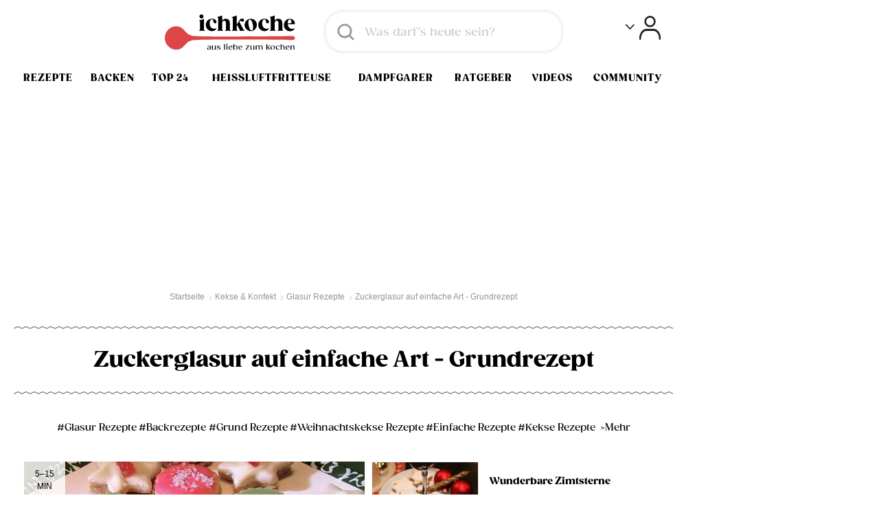

--- FILE ---
content_type: text/html; charset=utf-8
request_url: https://www.google.com/recaptcha/api2/aframe
body_size: 181
content:
<!DOCTYPE HTML><html><head><meta http-equiv="content-type" content="text/html; charset=UTF-8"></head><body><script nonce="hxzgArzsp7t7BUa3dl-Bnw">/** Anti-fraud and anti-abuse applications only. See google.com/recaptcha */ try{var clients={'sodar':'https://pagead2.googlesyndication.com/pagead/sodar?'};window.addEventListener("message",function(a){try{if(a.source===window.parent){var b=JSON.parse(a.data);var c=clients[b['id']];if(c){var d=document.createElement('img');d.src=c+b['params']+'&rc='+(localStorage.getItem("rc::a")?sessionStorage.getItem("rc::b"):"");window.document.body.appendChild(d);sessionStorage.setItem("rc::e",parseInt(sessionStorage.getItem("rc::e")||0)+1);localStorage.setItem("rc::h",'1768544289217');}}}catch(b){}});window.parent.postMessage("_grecaptcha_ready", "*");}catch(b){}</script></body></html>

--- FILE ---
content_type: application/javascript; charset=utf-8
request_url: https://cdn.happycart.io/happycart.js
body_size: 90408
content:
(function () {(function(dr){typeof define=="function"&&define.amd?define(dr):dr()})((function(){"use strict";const dr='*,:before,:after{--tw-border-spacing-x: 0;--tw-border-spacing-y: 0;--tw-translate-x: 0;--tw-translate-y: 0;--tw-rotate: 0;--tw-skew-x: 0;--tw-skew-y: 0;--tw-scale-x: 1;--tw-scale-y: 1;--tw-pan-x: ;--tw-pan-y: ;--tw-pinch-zoom: ;--tw-scroll-snap-strictness: proximity;--tw-gradient-from-position: ;--tw-gradient-via-position: ;--tw-gradient-to-position: ;--tw-ordinal: ;--tw-slashed-zero: ;--tw-numeric-figure: ;--tw-numeric-spacing: ;--tw-numeric-fraction: ;--tw-ring-inset: ;--tw-ring-offset-width: 0px;--tw-ring-offset-color: #fff;--tw-ring-color: rgb(59 130 246 / .5);--tw-ring-offset-shadow: 0 0 #0000;--tw-ring-shadow: 0 0 #0000;--tw-shadow: 0 0 #0000;--tw-shadow-colored: 0 0 #0000;--tw-blur: ;--tw-brightness: ;--tw-contrast: ;--tw-grayscale: ;--tw-hue-rotate: ;--tw-invert: ;--tw-saturate: ;--tw-sepia: ;--tw-drop-shadow: ;--tw-backdrop-blur: ;--tw-backdrop-brightness: ;--tw-backdrop-contrast: ;--tw-backdrop-grayscale: ;--tw-backdrop-hue-rotate: ;--tw-backdrop-invert: ;--tw-backdrop-opacity: ;--tw-backdrop-saturate: ;--tw-backdrop-sepia: ;--tw-contain-size: ;--tw-contain-layout: ;--tw-contain-paint: ;--tw-contain-style: }::backdrop{--tw-border-spacing-x: 0;--tw-border-spacing-y: 0;--tw-translate-x: 0;--tw-translate-y: 0;--tw-rotate: 0;--tw-skew-x: 0;--tw-skew-y: 0;--tw-scale-x: 1;--tw-scale-y: 1;--tw-pan-x: ;--tw-pan-y: ;--tw-pinch-zoom: ;--tw-scroll-snap-strictness: proximity;--tw-gradient-from-position: ;--tw-gradient-via-position: ;--tw-gradient-to-position: ;--tw-ordinal: ;--tw-slashed-zero: ;--tw-numeric-figure: ;--tw-numeric-spacing: ;--tw-numeric-fraction: ;--tw-ring-inset: ;--tw-ring-offset-width: 0px;--tw-ring-offset-color: #fff;--tw-ring-color: rgb(59 130 246 / .5);--tw-ring-offset-shadow: 0 0 #0000;--tw-ring-shadow: 0 0 #0000;--tw-shadow: 0 0 #0000;--tw-shadow-colored: 0 0 #0000;--tw-blur: ;--tw-brightness: ;--tw-contrast: ;--tw-grayscale: ;--tw-hue-rotate: ;--tw-invert: ;--tw-saturate: ;--tw-sepia: ;--tw-drop-shadow: ;--tw-backdrop-blur: ;--tw-backdrop-brightness: ;--tw-backdrop-contrast: ;--tw-backdrop-grayscale: ;--tw-backdrop-hue-rotate: ;--tw-backdrop-invert: ;--tw-backdrop-opacity: ;--tw-backdrop-saturate: ;--tw-backdrop-sepia: ;--tw-contain-size: ;--tw-contain-layout: ;--tw-contain-paint: ;--tw-contain-style: }*,:before,:after{box-sizing:border-box;border-width:0;border-style:solid;border-color:#e5e7eb}:before,:after{--tw-content: ""}html,:host{line-height:1.5;-webkit-text-size-adjust:100%;-moz-tab-size:4;-o-tab-size:4;tab-size:4;font-family:Banana-Grotesk,sans-serif;font-feature-settings:normal;font-variation-settings:normal;-webkit-tap-highlight-color:transparent}body{margin:0;line-height:inherit}hr{height:0;color:inherit;border-top-width:1px}abbr:where([title]){-webkit-text-decoration:underline dotted;text-decoration:underline dotted}h1,h2,h3,h4,h5,h6{font-size:inherit;font-weight:inherit}a{color:inherit;text-decoration:inherit}b,strong{font-weight:bolder}code,kbd,samp,pre{font-family:ui-monospace,SFMono-Regular,Menlo,Monaco,Consolas,Liberation Mono,Courier New,monospace;font-feature-settings:normal;font-variation-settings:normal;font-size:1em}small{font-size:80%}sub,sup{font-size:75%;line-height:0;position:relative;vertical-align:baseline}sub{bottom:-.25em}sup{top:-.5em}table{text-indent:0;border-color:inherit;border-collapse:collapse}button,input,optgroup,select,textarea{font-family:inherit;font-feature-settings:inherit;font-variation-settings:inherit;font-size:100%;font-weight:inherit;line-height:inherit;letter-spacing:inherit;color:inherit;margin:0;padding:0}button,select{text-transform:none}button,input:where([type=button]),input:where([type=reset]),input:where([type=submit]){-webkit-appearance:button;background-color:transparent;background-image:none}:-moz-focusring{outline:auto}:-moz-ui-invalid{box-shadow:none}progress{vertical-align:baseline}::-webkit-inner-spin-button,::-webkit-outer-spin-button{height:auto}[type=search]{-webkit-appearance:textfield;outline-offset:-2px}::-webkit-search-decoration{-webkit-appearance:none}::-webkit-file-upload-button{-webkit-appearance:button;font:inherit}summary{display:list-item}blockquote,dl,dd,h1,h2,h3,h4,h5,h6,hr,figure,p,pre{margin:0}fieldset{margin:0;padding:0}legend{padding:0}ol,ul,menu{list-style:none;margin:0;padding:0}dialog{padding:0}textarea{resize:vertical}input::-moz-placeholder,textarea::-moz-placeholder{opacity:1;color:#9ca3af}input::placeholder,textarea::placeholder{opacity:1;color:#9ca3af}button,[role=button]{cursor:pointer}:disabled{cursor:default}img,svg,video,canvas,audio,iframe,embed,object{display:block;vertical-align:middle}img,video{max-width:100%;height:auto}[hidden]:where(:not([hidden=until-found])){display:none}.pointer-events-none{pointer-events:none}.pointer-events-auto{pointer-events:auto}.\\!visible{visibility:visible!important}.visible{visibility:visible}.fixed{position:fixed}.absolute{position:absolute}.relative{position:relative}.sticky{position:sticky}.inset-0{inset:0}.inset-x-8{left:8px;right:8px}.inset-y-0{top:0;bottom:0}.-left-24{left:-24px}.-right-10{right:-10px}.-right-36{right:-36px}.-right-4{right:-4px}.-right-48{right:-48px}.-right-5{right:-5px}.-top-10{top:-10px}.-top-24{top:-24px}.-top-30{top:-30px}.-top-4{top:-4px}.-top-5{top:-5px}.bottom-0{bottom:0}.bottom-8{bottom:8px}.left-0{left:0}.left-1\\/2{left:50%}.left-16{left:16px}.left-24{left:24px}.left-4{left:4px}.left-8{left:8px}.left-\\[calc\\(50\\%-\\(var\\(--hc-cart-button-offset\\)\\/2\\)\\)\\]{left:calc(50% - (var(--hc-cart-button-offset) / 2))}.left-\\[calc\\(50\\%-24px-\\(var\\(--hc-cart-button-offset\\)_\\/_2\\)\\)\\]{left:calc(50% - 24px - (var(--hc-cart-button-offset) / 2))}.right-0{right:0}.right-1\\/2{right:50%}.right-16{right:16px}.right-8{right:8px}.right-auto{right:auto}.top-0{top:0}.top-1\\/2{top:50%}.top-16{top:16px}.top-36{top:36px}.top-4{top:4px}.top-8{top:8px}.top-full{top:100%}.-z-1{z-index:-1}.z-0{z-index:0}.z-10{z-index:10}.z-100{z-index:100}.z-50{z-index:50}.z-its-over-9000{z-index:var(--z-index-hc, 99999)}.m-auto{margin:auto}.-mx-16{margin-left:-16px;margin-right:-16px}.-mx-4{margin-left:-4px;margin-right:-4px}.mx-16{margin-left:16px;margin-right:16px}.mx-6{margin-left:6px;margin-right:6px}.mx-auto{margin-left:auto;margin-right:auto}.my-40{margin-top:40px;margin-bottom:40px}.my-6{margin-top:6px;margin-bottom:6px}.my-64{margin-top:64px;margin-bottom:64px}.-mt-16{margin-top:-16px}.-mt-\\[12px\\]{margin-top:-12px}.mb-0{margin-bottom:0}.mb-1{margin-bottom:1px}.mb-12{margin-bottom:12px}.mb-16{margin-bottom:16px}.mb-24{margin-bottom:24px}.mb-30{margin-bottom:30px}.mb-32{margin-bottom:32px}.mb-40{margin-bottom:40px}.mb-42{margin-bottom:42px}.mb-48{margin-bottom:48px}.mb-8{margin-bottom:8px}.ml-12{margin-left:12px}.ml-16{margin-left:16px}.ml-2{margin-left:2px}.ml-24{margin-left:24px}.ml-4{margin-left:4px}.ml-8{margin-left:8px}.ml-auto{margin-left:auto}.mr-0{margin-right:0}.mr-12{margin-right:12px}.mr-16{margin-right:16px}.mr-4{margin-right:4px}.mr-8{margin-right:8px}.mr-auto{margin-right:auto}.mt-1{margin-top:1px}.mt-12{margin-top:12px}.mt-24{margin-top:24px}.mt-3{margin-top:3px}.mt-32{margin-top:32px}.mt-4{margin-top:4px}.mt-48{margin-top:48px}.mt-52{margin-top:52px}.mt-6{margin-top:6px}.mt-8{margin-top:8px}.mt-auto{margin-top:auto}.line-clamp-1{overflow:hidden;display:-webkit-box;-webkit-box-orient:vertical;-webkit-line-clamp:1}.line-clamp-2{overflow:hidden;display:-webkit-box;-webkit-box-orient:vertical;-webkit-line-clamp:2}.block{display:block}.inline-block{display:inline-block}.inline{display:inline}.flex{display:flex}.inline-flex{display:inline-flex}.table{display:table}.\\!hidden{display:none!important}.hidden{display:none}.aspect-\\[147\\/159\\]{aspect-ratio:147/159}.aspect-\\[155\\/130\\]{aspect-ratio:155/130}.aspect-square{aspect-ratio:1 / 1}.size-10{width:10px;height:10px}.size-32{width:32px;height:32px}.size-40{width:40px;height:40px}.size-56{width:56px;height:56px}.h-0{height:0}.h-100{height:100px}.h-120{height:120px}.h-13{height:13px}.h-14{height:14px}.h-16{height:16px}.h-160{height:160px}.h-19{height:19px}.h-20{height:20px}.h-23{height:23px}.h-24{height:24px}.h-26{height:26px}.h-32{height:32px}.h-4{height:4px}.h-40{height:40px}.h-48{height:48px}.h-56{height:56px}.h-60{height:60px}.h-64{height:64px}.h-8{height:8px}.h-80{height:80px}.h-9{height:9px}.h-\\[100px\\]{height:100px}.h-\\[130px\\]{height:130px}.h-\\[159px\\]{height:159px}.h-\\[233px\\]{height:233px}.h-\\[240px\\]{height:240px}.h-\\[273px\\]{height:273px}.h-full{height:100%}.max-h-\\[460px\\]{max-height:460px}.max-h-\\[80vh\\]{max-height:80vh}.max-h-\\[calc\\(100svh-2em-8px\\)\\]{max-height:calc(100svh - 2em - 8px)}.min-h-48{min-height:48px}.min-h-68{min-height:68px}.min-h-\\[312px\\]{min-height:312px}.w-1{width:1px}.w-100{width:100px}.w-116{width:116px}.w-13{width:13px}.w-16{width:16px}.w-160{width:160px}.w-20{width:20px}.w-24{width:24px}.w-26{width:26px}.w-32{width:32px}.w-4{width:4px}.w-40{width:40px}.w-44{width:44px}.w-48{width:48px}.w-56{width:56px}.w-64{width:64px}.w-68{width:68px}.w-8{width:8px}.w-80{width:80px}.w-\\[163px\\]{width:163px}.w-\\[171px\\]{width:171px}.w-auto{width:auto}.w-full{width:100%}.min-w-100{min-width:100px}.min-w-16{min-width:16px}.min-w-18{min-width:18px}.min-w-34{min-width:34px}.min-w-48{min-width:48px}.min-w-full{min-width:100%}.max-w-\\[172px\\]{max-width:172px}.max-w-\\[200px\\]{max-width:200px}.max-w-\\[220px\\]{max-width:220px}.max-w-\\[233px\\]{max-width:233px}.max-w-\\[256px\\]{max-width:256px}.max-w-\\[260px\\]{max-width:260px}.max-w-\\[280px\\]{max-width:280px}.max-w-\\[310px\\]{max-width:310px}.max-w-\\[390px\\]{max-width:390px}.max-w-\\[400px\\]{max-width:400px}.max-w-\\[500px\\]{max-width:500px}.max-w-\\[65\\%\\]{max-width:65%}.max-w-\\[6rem\\]{max-width:6rem}.max-w-none{max-width:none}.flex-1{flex:1 1 0%}.flex-shrink-0,.shrink-0{flex-shrink:0}.flex-grow{flex-grow:1}.flex-grow-0{flex-grow:0}.basis-0{flex-basis:0}.origin-center{transform-origin:center}.-translate-x-1\\/2{--tw-translate-x: -50%;transform:translate(var(--tw-translate-x),var(--tw-translate-y)) rotate(var(--tw-rotate)) skew(var(--tw-skew-x)) skewY(var(--tw-skew-y)) scaleX(var(--tw-scale-x)) scaleY(var(--tw-scale-y))}.-translate-x-8{--tw-translate-x: -8px;transform:translate(var(--tw-translate-x),var(--tw-translate-y)) rotate(var(--tw-rotate)) skew(var(--tw-skew-x)) skewY(var(--tw-skew-y)) scaleX(var(--tw-scale-x)) scaleY(var(--tw-scale-y))}.-translate-y-1\\/2{--tw-translate-y: -50%;transform:translate(var(--tw-translate-x),var(--tw-translate-y)) rotate(var(--tw-rotate)) skew(var(--tw-skew-x)) skewY(var(--tw-skew-y)) scaleX(var(--tw-scale-x)) scaleY(var(--tw-scale-y))}.translate-x-0{--tw-translate-x: 0;transform:translate(var(--tw-translate-x),var(--tw-translate-y)) rotate(var(--tw-rotate)) skew(var(--tw-skew-x)) skewY(var(--tw-skew-y)) scaleX(var(--tw-scale-x)) scaleY(var(--tw-scale-y))}.translate-x-1\\/2{--tw-translate-x: 50%;transform:translate(var(--tw-translate-x),var(--tw-translate-y)) rotate(var(--tw-rotate)) skew(var(--tw-skew-x)) skewY(var(--tw-skew-y)) scaleX(var(--tw-scale-x)) scaleY(var(--tw-scale-y))}.translate-x-24{--tw-translate-x: 24px;transform:translate(var(--tw-translate-x),var(--tw-translate-y)) rotate(var(--tw-rotate)) skew(var(--tw-skew-x)) skewY(var(--tw-skew-y)) scaleX(var(--tw-scale-x)) scaleY(var(--tw-scale-y))}.translate-x-48{--tw-translate-x: 48px;transform:translate(var(--tw-translate-x),var(--tw-translate-y)) rotate(var(--tw-rotate)) skew(var(--tw-skew-x)) skewY(var(--tw-skew-y)) scaleX(var(--tw-scale-x)) scaleY(var(--tw-scale-y))}.-rotate-90{--tw-rotate: -90deg;transform:translate(var(--tw-translate-x),var(--tw-translate-y)) rotate(var(--tw-rotate)) skew(var(--tw-skew-x)) skewY(var(--tw-skew-y)) scaleX(var(--tw-scale-x)) scaleY(var(--tw-scale-y))}.rotate-180{--tw-rotate: 180deg;transform:translate(var(--tw-translate-x),var(--tw-translate-y)) rotate(var(--tw-rotate)) skew(var(--tw-skew-x)) skewY(var(--tw-skew-y)) scaleX(var(--tw-scale-x)) scaleY(var(--tw-scale-y))}.rotate-90{--tw-rotate: 90deg;transform:translate(var(--tw-translate-x),var(--tw-translate-y)) rotate(var(--tw-rotate)) skew(var(--tw-skew-x)) skewY(var(--tw-skew-y)) scaleX(var(--tw-scale-x)) scaleY(var(--tw-scale-y))}.transform{transform:translate(var(--tw-translate-x),var(--tw-translate-y)) rotate(var(--tw-rotate)) skew(var(--tw-skew-x)) skewY(var(--tw-skew-y)) scaleX(var(--tw-scale-x)) scaleY(var(--tw-scale-y))}@keyframes bounce-up{0%{transform:translateY(0);animation-timing-function:cubic-bezier(0,0,.2,1)}50%{transform:translateY(-40%);animation-timing-function:cubic-bezier(.8,0,1,1)}85%{transform:translateY(40%);animation-timing-function:cubic-bezier(.8,0,1,1)}to{transform:translateY(0);animation-timing-function:cubic-bezier(0,0,.2,1)}}.animate-bounce-up{animation:bounce-up .8s infinite}@keyframes fade-out{0%{opacity:1}to{opacity:0}}.animate-fade-out{animation:fade-out .3s forwards}@keyframes slide-down{0%{transform:translateY(0)}to{transform:translateY(100%)}}.animate-slide-down{animation:slide-down .3s forwards}.cursor-not-allowed{cursor:not-allowed}.cursor-pointer{cursor:pointer}.touch-manipulation{touch-action:manipulation}.select-none{-webkit-user-select:none;-moz-user-select:none;user-select:none}.resize{resize:both}.snap-x{scroll-snap-type:x var(--tw-scroll-snap-strictness)}.snap-mandatory{--tw-scroll-snap-strictness: mandatory}.snap-start{scroll-snap-align:start}.flex-row{flex-direction:row}.flex-row-reverse{flex-direction:row-reverse}.flex-col{flex-direction:column}.flex-col-reverse{flex-direction:column-reverse}.flex-wrap{flex-wrap:wrap}.items-start{align-items:flex-start}.items-end{align-items:flex-end}.items-center{align-items:center}.items-stretch{align-items:stretch}.justify-end{justify-content:flex-end}.justify-center{justify-content:center}.justify-between{justify-content:space-between}.gap-10{gap:10px}.gap-12{gap:12px}.gap-16{gap:16px}.gap-2{gap:2px}.gap-24{gap:24px}.gap-28{gap:28px}.gap-3{gap:3px}.gap-32{gap:32px}.gap-4{gap:4px}.gap-5{gap:5px}.gap-8{gap:8px}.gap-x-12{-moz-column-gap:12px;column-gap:12px}.gap-x-2{-moz-column-gap:2px;column-gap:2px}.gap-x-4{-moz-column-gap:4px;column-gap:4px}.gap-x-5{-moz-column-gap:5px;column-gap:5px}.gap-x-6{-moz-column-gap:6px;column-gap:6px}.gap-x-8{-moz-column-gap:8px;column-gap:8px}.gap-y-10{row-gap:10px}.gap-y-12{row-gap:12px}.gap-y-16{row-gap:16px}.gap-y-18{row-gap:18px}.gap-y-24{row-gap:24px}.gap-y-4{row-gap:4px}.gap-y-6{row-gap:6px}.gap-y-8{row-gap:8px}.divide-y>:not([hidden])~:not([hidden]){--tw-divide-y-reverse: 0;border-top-width:calc(1px * calc(1 - var(--tw-divide-y-reverse)));border-bottom-width:calc(1px * var(--tw-divide-y-reverse))}.divide-gray-200>:not([hidden])~:not([hidden]){--tw-divide-opacity: 1;border-color:rgb(229 231 235 / var(--tw-divide-opacity, 1))}.divide-gray-300>:not([hidden])~:not([hidden]){--tw-divide-opacity: 1;border-color:rgb(209 213 219 / var(--tw-divide-opacity, 1))}.self-center{align-self:center}.overflow-auto{overflow:auto}.overflow-hidden{overflow:hidden}.overflow-x-auto{overflow-x:auto}.overflow-y-auto{overflow-y:auto}.overflow-x-hidden{overflow-x:hidden}.overscroll-y-contain{overscroll-behavior-y:contain}.scroll-smooth{scroll-behavior:smooth}.truncate{overflow:hidden;text-overflow:ellipsis;white-space:nowrap}.whitespace-nowrap{white-space:nowrap}.text-balance{text-wrap:balance}.rounded-100{border-radius:100px}.rounded-12{border-radius:12px}.rounded-16{border-radius:16px}.rounded-2{border-radius:2px}.rounded-20{border-radius:20px}.rounded-24{border-radius:24px}.rounded-3{border-radius:3px}.rounded-4{border-radius:4px}.rounded-8{border-radius:8px}.rounded-full{border-radius:9999px}.rounded-b-16{border-bottom-right-radius:16px;border-bottom-left-radius:16px}.rounded-t-16{border-top-left-radius:16px;border-top-right-radius:16px}.rounded-tl-16{border-top-left-radius:16px}.rounded-tr-16{border-top-right-radius:16px}.border{border-width:1px}.border-2{border-width:2px}.border-\\[1\\.5px\\]{border-width:1.5px}.border-t{border-top-width:1px}.border-dashed{border-style:dashed}.border-\\[\\#f9f7f5\\]{--tw-border-opacity: 1;border-color:rgb(249 247 245 / var(--tw-border-opacity, 1))}.border-black-alpha-100{border-color:#2125291a}.border-black\\/5{border-color:#0000000d}.border-buttermilk-100{--tw-border-opacity: 1;border-color:rgb(249 247 245 / var(--tw-border-opacity, 1))}.border-gray-200{--tw-border-opacity: 1;border-color:rgb(229 231 235 / var(--tw-border-opacity, 1))}.border-hc{border-color:var(--color-hc-primary, rgb(22 116 70))}.border-neutral-200{--tw-border-opacity: 1;border-color:rgb(232 235 238 / var(--tw-border-opacity, 1))}.border-neutral-300{--tw-border-opacity: 1;border-color:rgb(148 154 159 / var(--tw-border-opacity, 1))}.border-status-error{--tw-border-opacity: 1;border-color:rgb(172 33 33 / var(--tw-border-opacity, 1))}.border-transparent{border-color:transparent}.bg-\\[\\#0E5A36\\]{--tw-bg-opacity: 1;background-color:rgb(14 90 54 / var(--tw-bg-opacity, 1))}.bg-\\[\\#D9D9D9\\]{--tw-bg-opacity: 1;background-color:rgb(217 217 217 / var(--tw-bg-opacity, 1))}.bg-\\[\\#F3F0EC\\]{--tw-bg-opacity: 1;background-color:rgb(243 240 236 / var(--tw-bg-opacity, 1))}.bg-\\[\\#e8e6e3\\]{--tw-bg-opacity: 1;background-color:rgb(232 230 227 / var(--tw-bg-opacity, 1))}.bg-black{--tw-bg-opacity: 1;background-color:rgb(0 0 0 / var(--tw-bg-opacity, 1))}.bg-black-alpha-400{background-color:#21252999}.bg-buttermilk-100{--tw-bg-opacity: 1;background-color:rgb(249 247 245 / var(--tw-bg-opacity, 1))}.bg-error-500{--tw-bg-opacity: 1;background-color:rgb(172 33 33 / var(--tw-bg-opacity, 1))}.bg-gray-100{--tw-bg-opacity: 1;background-color:rgb(243 244 246 / var(--tw-bg-opacity, 1))}.bg-gray-50{--tw-bg-opacity: 1;background-color:rgb(249 250 251 / var(--tw-bg-opacity, 1))}.bg-green-50{--tw-bg-opacity: 1;background-color:rgb(240 253 244 / var(--tw-bg-opacity, 1))}.bg-hc{background-color:var(--color-hc-primary, rgb(22 116 70))}.bg-hc-text{background-color:var(--color-hc-text, rgb(255 255 255))}.bg-kiwi-dark{--tw-bg-opacity: 1;background-color:rgb(79 165 113 / var(--tw-bg-opacity, 1))}.bg-merchant{--tw-bg-opacity: 1;background-color:rgb(var(--color-hc-merchant-primary) / var(--tw-bg-opacity, 1))}.bg-neutral-100{--tw-bg-opacity: 1;background-color:rgb(249 250 252 / var(--tw-bg-opacity, 1))}.bg-neutral-400{--tw-bg-opacity: 1;background-color:rgb(52 58 64 / var(--tw-bg-opacity, 1))}.bg-primary{--tw-bg-opacity: 1;background-color:rgb(14 90 54 / var(--tw-bg-opacity, 1))}.bg-primary-600{--tw-bg-opacity: 1;background-color:rgb(22 116 70 / var(--tw-bg-opacity, 1))}.bg-primary-light{--tw-bg-opacity: 1;background-color:rgb(62 123 94 / var(--tw-bg-opacity, 1))}.bg-red-50{--tw-bg-opacity: 1;background-color:rgb(254 242 242 / var(--tw-bg-opacity, 1))}.bg-spinach{--tw-bg-opacity: 1;background-color:rgb(0 35 18 / var(--tw-bg-opacity, 1))}.bg-spinach-300{--tw-bg-opacity: 1;background-color:rgb(22 116 70 / var(--tw-bg-opacity, 1))}.bg-surface{--tw-bg-opacity: 1;background-color:rgb(249 247 245 / var(--tw-bg-opacity, 1))}.bg-surface-dark{--tw-bg-opacity: 1;background-color:rgb(243 240 236 / var(--tw-bg-opacity, 1))}.bg-surface-lighter{--tw-bg-opacity: 1;background-color:rgb(255 255 255 / var(--tw-bg-opacity, 1))}.bg-transparent{background-color:transparent}.bg-white{--tw-bg-opacity: 1;background-color:rgb(255 255 255 / var(--tw-bg-opacity, 1))}.bg-white-alpha-400{background-color:#fff9}.bg-yolk{--tw-bg-opacity: 1;background-color:rgb(255 192 97 / var(--tw-bg-opacity, 1))}.bg-gradient-to-r{background-image:linear-gradient(to right,var(--tw-gradient-stops))}.from-transparent{--tw-gradient-from: transparent var(--tw-gradient-from-position);--tw-gradient-to: rgb(0 0 0 / 0) var(--tw-gradient-to-position);--tw-gradient-stops: var(--tw-gradient-from), var(--tw-gradient-to)}.to-white{--tw-gradient-to: #FFFFFF var(--tw-gradient-to-position)}.object-contain{-o-object-fit:contain;object-fit:contain}.object-cover{-o-object-fit:cover;object-fit:cover}.object-center{-o-object-position:center;object-position:center}.p-12{padding:12px}.p-14{padding:14px}.p-16{padding:16px}.p-24{padding:24px}.p-4{padding:4px}.p-40{padding:40px}.p-6{padding:6px}.p-8{padding:8px}.px-100{padding-left:100px;padding-right:100px}.px-12{padding-left:12px;padding-right:12px}.px-16{padding-left:16px;padding-right:16px}.px-24{padding-left:24px;padding-right:24px}.px-3{padding-left:3px;padding-right:3px}.px-32{padding-left:32px;padding-right:32px}.px-4{padding-left:4px;padding-right:4px}.px-40{padding-left:40px;padding-right:40px}.px-6{padding-left:6px;padding-right:6px}.px-7{padding-left:7px;padding-right:7px}.px-8{padding-left:8px;padding-right:8px}.px-\\[5px\\]{padding-left:5px;padding-right:5px}.py-10{padding-top:10px;padding-bottom:10px}.py-11{padding-top:11px;padding-bottom:11px}.py-12{padding-top:12px;padding-bottom:12px}.py-14{padding-top:14px;padding-bottom:14px}.py-16{padding-top:16px;padding-bottom:16px}.py-2{padding-top:2px;padding-bottom:2px}.py-22{padding-top:22px;padding-bottom:22px}.py-24{padding-top:24px;padding-bottom:24px}.py-25{padding-top:25px;padding-bottom:25px}.py-28{padding-top:28px;padding-bottom:28px}.py-3{padding-top:3px;padding-bottom:3px}.py-4{padding-top:4px;padding-bottom:4px}.py-5{padding-top:5px;padding-bottom:5px}.py-6{padding-top:6px;padding-bottom:6px}.py-7{padding-top:7px;padding-bottom:7px}.py-8{padding-top:8px;padding-bottom:8px}.py-9{padding-top:9px;padding-bottom:9px}.py-\\[0px\\]{padding-top:0;padding-bottom:0}.pb-12{padding-bottom:12px}.pb-16{padding-bottom:16px}.pb-2{padding-bottom:2px}.pb-24{padding-bottom:24px}.pb-3{padding-bottom:3px}.pb-32{padding-bottom:32px}.pb-40{padding-bottom:40px}.pl-16{padding-left:16px}.pl-7{padding-left:7px}.pl-8{padding-left:8px}.pr-16{padding-right:16px}.pr-8{padding-right:8px}.pt-16{padding-top:16px}.pt-18{padding-top:18px}.pt-2{padding-top:2px}.pt-22{padding-top:22px}.pt-24{padding-top:24px}.pt-32{padding-top:32px}.pt-40{padding-top:40px}.pt-56{padding-top:56px}.text-left{text-align:left}.text-center{text-align:center}.font-sans{font-family:Banana-Grotesk,sans-serif}.text-10{font-size:10px}.text-11{font-size:11px}.text-12\\/\\[120\\%\\]{font-size:12px;line-height:120%}.text-12\\/\\[130\\%\\]{font-size:12px;line-height:130%}.text-14{font-size:14px}.text-14\\/\\[120\\%\\]{font-size:14px;line-height:120%}.text-15{font-size:15px}.text-16{font-size:16px}.text-16\\/\\[120\\%\\]{font-size:16px;line-height:120%}.text-18{font-size:18px}.text-18\\/\\[120\\%\\]{font-size:18px;line-height:120%}.text-18\\/\\[130\\%\\]{font-size:18px;line-height:130%}.text-20\\/\\[120\\%\\]{font-size:20px;line-height:120%}.text-24{font-size:24px}.text-2xs{font-size:10px;line-height:120%}.text-3xl{font-size:24px;line-height:120%}.text-8{font-size:8px}.text-\\[11px\\]{font-size:11px}.text-\\[12px\\]{font-size:12px}.text-\\[14px\\]{font-size:14px}.text-\\[15px\\]{font-size:15px}.text-base{font-size:16px;line-height:120%}.text-lg{font-size:18px;line-height:120%}.text-sm{font-size:14px;line-height:120%}.text-xl{font-size:20px;line-height:120%}.text-xs{font-size:12px;line-height:120%}.font-bold{font-weight:700}.font-medium{font-weight:500}.font-normal{font-weight:400}.font-semibold{font-weight:600}.uppercase{text-transform:uppercase}.leading-10{line-height:10px}.leading-11{line-height:11px}.leading-\\[0\\]{line-height:0}.leading-\\[1\\.1\\]{line-height:1.1}.leading-\\[100\\%\\]{line-height:100%}.leading-\\[120\\%\\]{line-height:120%}.leading-\\[160\\%\\]{line-height:160%}.leading-\\[16px\\]{line-height:16px}.tracking-tight{letter-spacing:-.025em}.text-\\[\\#121313\\]{--tw-text-opacity: 1;color:rgb(18 19 19 / var(--tw-text-opacity, 1))}.text-\\[\\#6F7173\\]{--tw-text-opacity: 1;color:rgb(111 113 115 / var(--tw-text-opacity, 1))}.text-black{--tw-text-opacity: 1;color:rgb(0 0 0 / var(--tw-text-opacity, 1))}.text-black-alpha-500{color:#212529cc}.text-buttermilk-100{--tw-text-opacity: 1;color:rgb(249 247 245 / var(--tw-text-opacity, 1))}.text-error-200{--tw-text-opacity: 1;color:rgb(239 170 170 / var(--tw-text-opacity, 1))}.text-error-400{--tw-text-opacity: 1;color:rgb(217 56 56 / var(--tw-text-opacity, 1))}.text-error-500{--tw-text-opacity: 1;color:rgb(172 33 33 / var(--tw-text-opacity, 1))}.text-gray-500{--tw-text-opacity: 1;color:rgb(107 114 128 / var(--tw-text-opacity, 1))}.text-gray-900{--tw-text-opacity: 1;color:rgb(17 24 39 / var(--tw-text-opacity, 1))}.text-green-700{--tw-text-opacity: 1;color:rgb(21 128 61 / var(--tw-text-opacity, 1))}.text-hc{color:var(--color-hc-primary, rgb(22 116 70))}.text-hc-text{color:var(--color-hc-text, rgb(255 255 255))}.text-kiwi-dark{--tw-text-opacity: 1;color:rgb(79 165 113 / var(--tw-text-opacity, 1))}.text-merchant{--tw-text-opacity: 1;color:rgb(var(--color-hc-merchant-primary) / var(--tw-text-opacity, 1))}.text-merchant-text{--tw-text-opacity: 1;color:rgb(var(--color-hc-merchant-text) / var(--tw-text-opacity, 1))}.text-neutral-300{--tw-text-opacity: 1;color:rgb(148 154 159 / var(--tw-text-opacity, 1))}.text-neutral-400{--tw-text-opacity: 1;color:rgb(52 58 64 / var(--tw-text-opacity, 1))}.text-primary-light{--tw-text-opacity: 1;color:rgb(62 123 94 / var(--tw-text-opacity, 1))}.text-secondary-orange{--tw-text-opacity: 1;color:rgb(236 93 42 / var(--tw-text-opacity, 1))}.text-spinach{--tw-text-opacity: 1;color:rgb(0 35 18 / var(--tw-text-opacity, 1))}.text-status-error{--tw-text-opacity: 1;color:rgb(172 33 33 / var(--tw-text-opacity, 1))}.text-text-primary{--tw-text-opacity: 1;color:rgb(18 19 19 / var(--tw-text-opacity, 1))}.text-text-secondary{--tw-text-opacity: 1;color:rgb(111 113 115 / var(--tw-text-opacity, 1))}.text-white{--tw-text-opacity: 1;color:rgb(255 255 255 / var(--tw-text-opacity, 1))}.text-yolk{--tw-text-opacity: 1;color:rgb(255 192 97 / var(--tw-text-opacity, 1))}.line-through{text-decoration-line:line-through}.antialiased{-webkit-font-smoothing:antialiased;-moz-osx-font-smoothing:grayscale}.opacity-0{opacity:0}.opacity-10{opacity:.1}.opacity-100{opacity:1}.opacity-20{opacity:.2}.opacity-25{opacity:.25}.opacity-30{opacity:.3}.opacity-60{opacity:.6}.mix-blend-multiply{mix-blend-mode:multiply}.shadow{--tw-shadow: 0 1px 3px 0 rgb(0 0 0 / .1), 0 1px 2px -1px rgb(0 0 0 / .1);--tw-shadow-colored: 0 1px 3px 0 var(--tw-shadow-color), 0 1px 2px -1px var(--tw-shadow-color);box-shadow:var(--tw-ring-offset-shadow, 0 0 #0000),var(--tw-ring-shadow, 0 0 #0000),var(--tw-shadow)}.shadow-100{--tw-shadow: 0px 1px 0px rgba(0, 0, 0, .05);--tw-shadow-colored: 0px 1px 0px var(--tw-shadow-color);box-shadow:var(--tw-ring-offset-shadow, 0 0 #0000),var(--tw-ring-shadow, 0 0 #0000),var(--tw-shadow)}.shadow-200{--tw-shadow: 0px 2px 1px rgba(0, 0, 0, .05), 0px 0px 1px rgba(0, 0, 0, .25);--tw-shadow-colored: 0px 2px 1px var(--tw-shadow-color), 0px 0px 1px var(--tw-shadow-color);box-shadow:var(--tw-ring-offset-shadow, 0 0 #0000),var(--tw-ring-shadow, 0 0 #0000),var(--tw-shadow)}.shadow-2xl{--tw-shadow: 0 25px 50px -12px rgb(0 0 0 / .25);--tw-shadow-colored: 0 25px 50px -12px var(--tw-shadow-color);box-shadow:var(--tw-ring-offset-shadow, 0 0 #0000),var(--tw-ring-shadow, 0 0 #0000),var(--tw-shadow)}.shadow-300{--tw-shadow: 0px 1px 1px rgba(0, 0, 0, .04), 0px 2px 6px rgba(0, 0, 0, .08);--tw-shadow-colored: 0px 1px 1px var(--tw-shadow-color), 0px 2px 6px var(--tw-shadow-color);box-shadow:var(--tw-ring-offset-shadow, 0 0 #0000),var(--tw-ring-shadow, 0 0 #0000),var(--tw-shadow)}.shadow-500{--tw-shadow: 0px 2px 24px rgba(0, 0, 0, .08);--tw-shadow-colored: 0px 2px 24px var(--tw-shadow-color);box-shadow:var(--tw-ring-offset-shadow, 0 0 #0000),var(--tw-ring-shadow, 0 0 #0000),var(--tw-shadow)}.shadow-border{--tw-shadow: inset 0 0 0 1px rgba(0,0,0,.1);--tw-shadow-colored: inset 0 0 0 1px var(--tw-shadow-color);box-shadow:var(--tw-ring-offset-shadow, 0 0 #0000),var(--tw-ring-shadow, 0 0 #0000),var(--tw-shadow)}.shadow-elevation-200{--tw-shadow: 0px 0px 1px 0px rgba(0, 0, 0, .25), 0px 2px 1px 0px rgba(0, 0, 0, .05);--tw-shadow-colored: 0px 0px 1px 0px var(--tw-shadow-color), 0px 2px 1px 0px var(--tw-shadow-color);box-shadow:var(--tw-ring-offset-shadow, 0 0 #0000),var(--tw-ring-shadow, 0 0 #0000),var(--tw-shadow)}.outline{outline-style:solid}.ring-1{--tw-ring-offset-shadow: var(--tw-ring-inset) 0 0 0 var(--tw-ring-offset-width) var(--tw-ring-offset-color);--tw-ring-shadow: var(--tw-ring-inset) 0 0 0 calc(1px + var(--tw-ring-offset-width)) var(--tw-ring-color);box-shadow:var(--tw-ring-offset-shadow),var(--tw-ring-shadow),var(--tw-shadow, 0 0 #0000)}.ring-inset{--tw-ring-inset: inset}.ring-black{--tw-ring-opacity: 1;--tw-ring-color: rgb(0 0 0 / var(--tw-ring-opacity, 1))}.ring-green-600{--tw-ring-opacity: 1;--tw-ring-color: rgb(22 163 74 / var(--tw-ring-opacity, 1))}.ring-opacity-5{--tw-ring-opacity: .05}.filter{filter:var(--tw-blur) var(--tw-brightness) var(--tw-contrast) var(--tw-grayscale) var(--tw-hue-rotate) var(--tw-invert) var(--tw-saturate) var(--tw-sepia) var(--tw-drop-shadow)}.transition{transition-property:color,background-color,border-color,text-decoration-color,fill,stroke,opacity,box-shadow,transform,filter,backdrop-filter;transition-duration:.15s}.transition-all{transition-property:all;transition-duration:.15s}.transition-colors{transition-property:color,background-color,border-color,text-decoration-color,fill,stroke;transition-duration:.15s}.transition-opacity{transition-property:opacity;transition-duration:.15s}.transition-transform{transition-property:transform;transition-duration:.15s}.duration-150{transition-duration:.15s}.duration-200{transition-duration:.2s}.duration-300{transition-duration:.3s}.animation-delay-200{animation-delay:.2s}.\\[scrollbar-width\\:none\\]{scrollbar-width:none}.backdrop\\:bg-black\\/25::backdrop{background-color:#00000040}.open\\:animate-fade-in[open]{animation:fade-in .3s forwards}@keyframes slide-up{0%{transform:translateY(100%)}to{transform:translateY(0)}}.open\\:animate-slide-up[open]{animation:slide-up .3s forwards}@keyframes fade-in{0%{opacity:0}to{opacity:1}}.open\\:backdrop\\:animate-fade-in[open]::backdrop{animation:fade-in .3s forwards}.focus-within\\:border-black:focus-within{--tw-border-opacity: 1;border-color:rgb(0 0 0 / var(--tw-border-opacity, 1))}.focus-within\\:border-status-error:focus-within{--tw-border-opacity: 1;border-color:rgb(172 33 33 / var(--tw-border-opacity, 1))}.hover\\:border-neutral-300:hover{--tw-border-opacity: 1;border-color:rgb(148 154 159 / var(--tw-border-opacity, 1))}.hover\\:border-neutral-400:hover{--tw-border-opacity: 1;border-color:rgb(52 58 64 / var(--tw-border-opacity, 1))}.hover\\:bg-gray-200:hover{--tw-bg-opacity: 1;background-color:rgb(229 231 235 / var(--tw-bg-opacity, 1))}.hover\\:bg-hc-hover:hover{background-color:var(--color-hc-hover, rgb(9 70 41))}.hover\\:bg-merchant:hover{--tw-bg-opacity: 1;background-color:rgb(var(--color-hc-merchant-primary) / var(--tw-bg-opacity, 1))}.hover\\:bg-neutral-100:hover{--tw-bg-opacity: 1;background-color:rgb(249 250 252 / var(--tw-bg-opacity, 1))}.hover\\:bg-spinach-hover:hover{--tw-bg-opacity: 1;background-color:rgb(7 57 33 / var(--tw-bg-opacity, 1))}.hover\\:bg-white:hover{--tw-bg-opacity: 1;background-color:rgb(255 255 255 / var(--tw-bg-opacity, 1))}.hover\\:bg-yolk-hover:hover{--tw-bg-opacity: 1;background-color:rgb(244 179 80 / var(--tw-bg-opacity, 1))}.disabled\\:pointer-events-none:disabled{pointer-events:none}.disabled\\:bg-white-alpha-400:disabled{background-color:#fff9}.disabled\\:opacity-10:disabled{opacity:.1}.group:hover .group-hover\\:translate-x-2{--tw-translate-x: 2px;transform:translate(var(--tw-translate-x),var(--tw-translate-y)) rotate(var(--tw-rotate)) skew(var(--tw-skew-x)) skewY(var(--tw-skew-y)) scaleX(var(--tw-scale-x)) scaleY(var(--tw-scale-y))}.group:hover .group-hover\\:scale-\\[1\\.05\\]{--tw-scale-x: 1.05;--tw-scale-y: 1.05;transform:translate(var(--tw-translate-x),var(--tw-translate-y)) rotate(var(--tw-rotate)) skew(var(--tw-skew-x)) skewY(var(--tw-skew-y)) scaleX(var(--tw-scale-x)) scaleY(var(--tw-scale-y))}.group:hover .group-hover\\:border-\\[1\\.5px\\]{border-width:1.5px}.group:hover .group-hover\\:border-hc{border-color:var(--color-hc-primary, rgb(22 116 70))}.group:hover .group-hover\\:border-hc-hover{border-color:var(--color-hc-hover, rgb(9 70 41))}.group:hover .group-hover\\:text-hc-hover{color:var(--color-hc-hover, rgb(9 70 41))}.data-\\[state\\=closed\\]\\:pointer-events-none[data-state=closed]{pointer-events:none}.data-\\[state\\=closed\\]\\:invisible[data-state=closed]{visibility:hidden}.data-\\[disabled\\=true\\]\\:bg-neutral-100[data-disabled=true]{--tw-bg-opacity: 1;background-color:rgb(249 250 252 / var(--tw-bg-opacity, 1))}.data-\\[disabled\\=true\\]\\:text-black[data-disabled=true]{--tw-text-opacity: 1;color:rgb(0 0 0 / var(--tw-text-opacity, 1))}.data-\\[disabled\\=true\\]\\:text-neutral-200[data-disabled=true]{--tw-text-opacity: 1;color:rgb(232 235 238 / var(--tw-text-opacity, 1))}@supports (height:100svh){.supports-\\[height\\:100svh\\]\\:h-svh{height:100svh}}@media(min-width:640px){.sm\\:flex-row{flex-direction:row}.sm\\:justify-end{justify-content:flex-end}.sm\\:pl-0{padding-left:0}}@media(min-width:768px){.md\\:pointer-events-none{pointer-events:none}.md\\:pointer-events-auto{pointer-events:auto}.md\\:inset-x-0{left:0;right:0}.md\\:-mx-48{margin-left:-48px;margin-right:-48px}.md\\:mx-8{margin-left:8px;margin-right:8px}.md\\:mb-16{margin-bottom:16px}.md\\:mb-24{margin-bottom:24px}.md\\:mb-32{margin-bottom:32px}.md\\:mb-48{margin-bottom:48px}.md\\:mb-8{margin-bottom:8px}.md\\:ml-12{margin-left:12px}.md\\:mt-64{margin-top:64px}.md\\:block{display:block}.md\\:\\!flex{display:flex!important}.md\\:flex{display:flex}.md\\:inline-flex{display:inline-flex}.md\\:hidden{display:none}.md\\:max-h-cart-height{max-height:calc(100vh - 144px)}.md\\:max-w-\\[632px\\]{max-width:632px}.md\\:max-w-\\[633px\\]{max-width:633px}.md\\:max-w-fit{max-width:-moz-fit-content;max-width:fit-content}.md\\:flex-1{flex:1 1 0%}.md\\:translate-y-16{--tw-translate-y: 16px;transform:translate(var(--tw-translate-x),var(--tw-translate-y)) rotate(var(--tw-rotate)) skew(var(--tw-skew-x)) skewY(var(--tw-skew-y)) scaleX(var(--tw-scale-x)) scaleY(var(--tw-scale-y))}.md\\:flex-row{flex-direction:row}.md\\:flex-wrap{flex-wrap:wrap}.md\\:items-center{align-items:center}.md\\:justify-center{justify-content:center}.md\\:gap-x-0{-moz-column-gap:0;column-gap:0}.md\\:gap-y-0{row-gap:0}.md\\:rounded-8{border-radius:8px}.md\\:rounded-b-24{border-bottom-right-radius:24px;border-bottom-left-radius:24px}.md\\:bg-surface{--tw-bg-opacity: 1;background-color:rgb(249 247 245 / var(--tw-bg-opacity, 1))}.md\\:bg-transparent{background-color:transparent}.md\\:p-48{padding:48px}.md\\:px-0{padding-left:0;padding-right:0}.md\\:px-16{padding-left:16px;padding-right:16px}.md\\:px-28{padding-left:28px;padding-right:28px}.md\\:px-48{padding-left:48px;padding-right:48px}.md\\:px-8{padding-left:8px;padding-right:8px}.md\\:py-4{padding-top:4px;padding-bottom:4px}.md\\:pb-4{padding-bottom:4px}.md\\:pb-92{padding-bottom:92px}.md\\:text-5xl{font-size:32px;line-height:120%}.md\\:text-base{font-size:16px;line-height:120%}.md\\:text-lg{font-size:18px;line-height:120%}.md\\:font-semibold{font-weight:600}.md\\:opacity-0{opacity:0}.md\\:opacity-100{opacity:1}}@media(min-width:1024px){.lg\\:top-auto{top:auto}}.\\[\\&\\:\\:-webkit-scrollbar\\]\\:hidden::-webkit-scrollbar{display:none}.\\[\\&\\>\\*\\]\\:w-full>*{width:100%}.\\[\\&\\>\\*\\]\\:outline-none>*{outline:2px solid transparent;outline-offset:2px}',Cs=(e,t)=>e===t,ke=Symbol("solid-proxy"),ki=typeof Proxy=="function",en=Symbol("solid-track"),ur={equals:Cs};let Si=Mi;const Re=1,fr=2,Ii={owned:null,cleanups:null,context:null,owner:null},tn={};var F=null;let rn=null,$s=null,K=null,we=null,ze=null,pr=0;function et(e,t){const r=K,n=F,i=e.length===0,o=t===void 0?n:t,a=i?Ii:{owned:null,cleanups:null,context:o?o.context:null,owner:o},s=i?e:()=>e(()=>te(()=>Tt(a)));F=a,K=null;try{return Le(s,!0)}finally{K=r,F=n}}function P(e,t){t=t?Object.assign({},ur,t):ur;const r={value:e,observers:null,observerSlots:null,comparator:t.equals||void 0},n=i=>(typeof i=="function"&&(i=i(r.value)),Li(r,i));return[Pi.bind(r),n]}function Ai(e,t,r){const n=hr(e,t,!0,Re);nt(n)}function T(e,t,r){const n=hr(e,t,!1,Re);nt(n)}function N(e,t,r){Si=Ls;const n=hr(e,t,!1,Re);(!r||!r.render)&&(n.user=!0),ze?ze.push(n):nt(n)}function de(e,t,r){r=r?Object.assign({},ur,r):ur;const n=hr(e,t,!0,0);return n.observers=null,n.observerSlots=null,n.comparator=r.equals||void 0,nt(n),Pi.bind(n)}function ks(e){return e&&typeof e=="object"&&"then"in e}function Se(e,t,r){let n,i,o;typeof t=="function"?(n=e,i=t,o={}):(n=!0,i=e,o=t||{});let a=null,s=tn,l=!1,d="initialValue"in o,u=typeof n=="function"&&de(n);const f=new Set,[p,v]=(o.storage||P)(o.initialValue),[m,g]=P(void 0),[x,b]=P(void 0,{equals:!1}),[$,S]=P(d?"ready":"unresolved");function k(O,R,E,D){return a===O&&(a=null,D!==void 0&&(d=!0),(O===s||R===s)&&o.onHydrated&&queueMicrotask(()=>o.onHydrated(D,{value:R})),s=tn,y(R,E)),R}function y(O,R){Le(()=>{R===void 0&&v(()=>O),S(R!==void 0?"errored":d?"ready":"unresolved"),g(R);for(const E of f.keys())E.decrement();f.clear()},!1)}function _(){const O=Es,R=p(),E=m();if(E!==void 0&&!a)throw E;return K&&K.user,R}function C(O=!0){if(O!==!1&&l)return;l=!1;const R=u?u():n;if(R==null||R===!1){k(a,te(p));return}let E;const D=s!==tn?s:te(()=>{try{return i(R,{value:p(),refetching:O})}catch(ee){E=ee}});if(E!==void 0){k(a,void 0,wr(E),R);return}else if(!ks(D))return k(a,D,void 0,R),D;return a=D,"v"in D?(D.s===1?k(a,D.v,void 0,R):k(a,void 0,wr(D.v),R),D):(l=!0,queueMicrotask(()=>l=!1),Le(()=>{S(d?"refreshing":"pending"),b()},!1),D.then(ee=>k(D,ee,void 0,R),ee=>k(D,void 0,wr(ee),R)))}Object.defineProperties(_,{state:{get:()=>$()},error:{get:()=>m()},loading:{get(){const O=$();return O==="pending"||O==="refreshing"}},latest:{get(){if(!d)return _();const O=m();if(O&&!a)throw O;return p()}}});let I=F;return u?Ai(()=>(I=F,C(!1))):C(!1),[_,{refetch:O=>Ei(I,()=>C(O)),mutate:v}]}function nn(e){return Le(e,!1)}function te(e){if(K===null)return e();const t=K;K=null;try{return e()}finally{K=t}}function on(e,t,r){const n=Array.isArray(e);let i,o=r&&r.defer;return a=>{let s;if(n){s=Array(e.length);for(let d=0;d<e.length;d++)s[d]=e[d]()}else s=e();if(o)return o=!1,a;const l=te(()=>t(s,i,a));return i=s,l}}function pe(e){N(()=>te(e))}function J(e){return F===null||(F.cleanups===null?F.cleanups=[e]:F.cleanups.push(e)),e}function an(){return K}function sn(){return F}function Ei(e,t){const r=F,n=K;F=e,K=null;try{return Le(t,!0)}catch(i){ln(i)}finally{F=r,K=n}}function Ss(e){const t=K,r=F;return Promise.resolve().then(()=>{K=t,F=r;let n;return Le(e,!1),K=F=null,n?n.done:void 0})}const[Is,Sm]=P(!1);function As(){return[Is,Ss]}function tt(e,t){const r=Symbol("context");return{id:r,Provider:Ms(r),defaultValue:e}}function rt(e){let t;return F&&F.context&&(t=F.context[e.id])!==void 0?t:e.defaultValue}function Oi(e){const t=de(e),r=de(()=>cn(t()));return r.toArray=()=>{const n=r();return Array.isArray(n)?n:n!=null?[n]:[]},r}let Es;function Pi(){if(this.sources&&this.state)if(this.state===Re)nt(this);else{const e=we;we=null,Le(()=>mr(this),!1),we=e}if(K){const e=this.observers?this.observers.length:0;K.sources?(K.sources.push(this),K.sourceSlots.push(e)):(K.sources=[this],K.sourceSlots=[e]),this.observers?(this.observers.push(K),this.observerSlots.push(K.sources.length-1)):(this.observers=[K],this.observerSlots=[K.sources.length-1])}return this.value}function Li(e,t,r){let n=e.value;return(!e.comparator||!e.comparator(n,t))&&(e.value=t,e.observers&&e.observers.length&&Le(()=>{for(let i=0;i<e.observers.length;i+=1){const o=e.observers[i],a=rn&&rn.running;a&&rn.disposed.has(o),(a?!o.tState:!o.state)&&(o.pure?we.push(o):ze.push(o),o.observers&&Ti(o)),a||(o.state=Re)}if(we.length>1e6)throw we=[],new Error},!1)),t}function nt(e){if(!e.fn)return;Tt(e);const t=pr;Os(e,e.value,t)}function Os(e,t,r){let n;const i=F,o=K;K=F=e;try{n=e.fn(t)}catch(a){return e.pure&&(e.state=Re,e.owned&&e.owned.forEach(Tt),e.owned=null),e.updatedAt=r+1,ln(a)}finally{K=o,F=i}(!e.updatedAt||e.updatedAt<=r)&&(e.updatedAt!=null&&"observers"in e?Li(e,n):e.value=n,e.updatedAt=r)}function hr(e,t,r,n=Re,i){const o={fn:e,state:n,updatedAt:null,owned:null,sources:null,sourceSlots:null,cleanups:null,value:t,owner:F,context:F?F.context:null,pure:r};return F===null||F!==Ii&&(F.owned?F.owned.push(o):F.owned=[o]),o}function gr(e){if(e.state===0)return;if(e.state===fr)return mr(e);if(e.suspense&&te(e.suspense.inFallback))return e.suspense.effects.push(e);const t=[e];for(;(e=e.owner)&&(!e.updatedAt||e.updatedAt<pr);)e.state&&t.push(e);for(let r=t.length-1;r>=0;r--)if(e=t[r],e.state===Re)nt(e);else if(e.state===fr){const n=we;we=null,Le(()=>mr(e,t[0]),!1),we=n}}function Le(e,t){if(we)return e();let r=!1;t||(we=[]),ze?r=!0:ze=[],pr++;try{const n=e();return Ps(r),n}catch(n){r||(ze=null),we=null,ln(n)}}function Ps(e){if(we&&(Mi(we),we=null),e)return;const t=ze;ze=null,t.length&&Le(()=>Si(t),!1)}function Mi(e){for(let t=0;t<e.length;t++)gr(e[t])}function Ls(e){let t,r=0;for(t=0;t<e.length;t++){const n=e[t];n.user?e[r++]=n:gr(n)}for(t=0;t<r;t++)gr(e[t])}function mr(e,t){e.state=0;for(let r=0;r<e.sources.length;r+=1){const n=e.sources[r];if(n.sources){const i=n.state;i===Re?n!==t&&(!n.updatedAt||n.updatedAt<pr)&&gr(n):i===fr&&mr(n,t)}}}function Ti(e){for(let t=0;t<e.observers.length;t+=1){const r=e.observers[t];r.state||(r.state=fr,r.pure?we.push(r):ze.push(r),r.observers&&Ti(r))}}function Tt(e){let t;if(e.sources)for(;e.sources.length;){const r=e.sources.pop(),n=e.sourceSlots.pop(),i=r.observers;if(i&&i.length){const o=i.pop(),a=r.observerSlots.pop();n<i.length&&(o.sourceSlots[a]=n,i[n]=o,r.observerSlots[n]=a)}}if(e.tOwned){for(t=e.tOwned.length-1;t>=0;t--)Tt(e.tOwned[t]);delete e.tOwned}if(e.owned){for(t=e.owned.length-1;t>=0;t--)Tt(e.owned[t]);e.owned=null}if(e.cleanups){for(t=e.cleanups.length-1;t>=0;t--)e.cleanups[t]();e.cleanups=null}e.state=0}function wr(e){return e instanceof Error?e:new Error(typeof e=="string"?e:"Unknown error",{cause:e})}function ln(e,t=F){throw wr(e)}function cn(e){if(typeof e=="function"&&!e.length)return cn(e());if(Array.isArray(e)){const t=[];for(let r=0;r<e.length;r++){const n=cn(e[r]);Array.isArray(n)?t.push.apply(t,n):t.push(n)}return t}return e}function Ms(e,t){return function(n){let i;return T(()=>i=te(()=>(F.context={...F.context,[e]:n.value},Oi(()=>n.children))),void 0),i}}const Ts=Symbol("fallback");function Ri(e){for(let t=0;t<e.length;t++)e[t]()}function Rs(e,t,r={}){let n=[],i=[],o=[],a=0,s=t.length>1?[]:null;return J(()=>Ri(o)),()=>{let l=e()||[],d=l.length,u,f;return l[en],te(()=>{let v,m,g,x,b,$,S,k,y;if(d===0)a!==0&&(Ri(o),o=[],n=[],i=[],a=0,s&&(s=[])),r.fallback&&(n=[Ts],i[0]=et(_=>(o[0]=_,r.fallback())),a=1);else if(a===0){for(i=new Array(d),f=0;f<d;f++)n[f]=l[f],i[f]=et(p);a=d}else{for(g=new Array(d),x=new Array(d),s&&(b=new Array(d)),$=0,S=Math.min(a,d);$<S&&n[$]===l[$];$++);for(S=a-1,k=d-1;S>=$&&k>=$&&n[S]===l[k];S--,k--)g[k]=i[S],x[k]=o[S],s&&(b[k]=s[S]);for(v=new Map,m=new Array(k+1),f=k;f>=$;f--)y=l[f],u=v.get(y),m[f]=u===void 0?-1:u,v.set(y,f);for(u=$;u<=S;u++)y=n[u],f=v.get(y),f!==void 0&&f!==-1?(g[f]=i[u],x[f]=o[u],s&&(b[f]=s[u]),f=m[f],v.set(y,f)):o[u]();for(f=$;f<d;f++)f in g?(i[f]=g[f],o[f]=x[f],s&&(s[f]=b[f],s[f](f))):i[f]=et(p);i=i.slice(0,a=d),n=l.slice(0)}return i});function p(v){if(o[f]=v,s){const[m,g]=P(f);return s[f]=g,t(l[f],m)}return t(l[f])}}}function c(e,t){return te(()=>e(t||{}))}function vr(){return!0}const dn={get(e,t,r){return t===ke?r:e.get(t)},has(e,t){return t===ke?!0:e.has(t)},set:vr,deleteProperty:vr,getOwnPropertyDescriptor(e,t){return{configurable:!0,enumerable:!0,get(){return e.get(t)},set:vr,deleteProperty:vr}},ownKeys(e){return e.keys()}};function un(e){return(e=typeof e=="function"?e():e)?e:{}}function zs(){for(let e=0,t=this.length;e<t;++e){const r=this[e]();if(r!==void 0)return r}}function L(...e){let t=!1;for(let a=0;a<e.length;a++){const s=e[a];t=t||!!s&&ke in s,e[a]=typeof s=="function"?(t=!0,de(s)):s}if(ki&&t)return new Proxy({get(a){for(let s=e.length-1;s>=0;s--){const l=un(e[s])[a];if(l!==void 0)return l}},has(a){for(let s=e.length-1;s>=0;s--)if(a in un(e[s]))return!0;return!1},keys(){const a=[];for(let s=0;s<e.length;s++)a.push(...Object.keys(un(e[s])));return[...new Set(a)]}},dn);const r={},n=Object.create(null);for(let a=e.length-1;a>=0;a--){const s=e[a];if(!s)continue;const l=Object.getOwnPropertyNames(s);for(let d=l.length-1;d>=0;d--){const u=l[d];if(u==="__proto__"||u==="constructor")continue;const f=Object.getOwnPropertyDescriptor(s,u);if(!n[u])n[u]=f.get?{enumerable:!0,configurable:!0,get:zs.bind(r[u]=[f.get.bind(s)])}:f.value!==void 0?f:void 0;else{const p=r[u];p&&(f.get?p.push(f.get.bind(s)):f.value!==void 0&&p.push(()=>f.value))}}}const i={},o=Object.keys(n);for(let a=o.length-1;a>=0;a--){const s=o[a],l=n[s];l&&l.get?Object.defineProperty(i,s,l):i[s]=l?l.value:void 0}return i}function z(e,...t){const r=t.length;if(ki&&ke in e){const i=r>1?t.flat():t[0],o=t.map(a=>new Proxy({get(s){return a.includes(s)?e[s]:void 0},has(s){return a.includes(s)&&s in e},keys(){return a.filter(s=>s in e)}},dn));return o.push(new Proxy({get(a){return i.includes(a)?void 0:e[a]},has(a){return i.includes(a)?!1:a in e},keys(){return Object.keys(e).filter(a=>!i.includes(a))}},dn)),o}const n=[];for(let i=0;i<=r;i++)n[i]={};for(const i of Object.getOwnPropertyNames(e)){let o=r;for(let l=0;l<t.length;l++)if(t[l].includes(i)){o=l;break}const a=Object.getOwnPropertyDescriptor(e,i);!a.get&&!a.set&&a.enumerable&&a.writable&&a.configurable?n[o][i]=a.value:Object.defineProperty(n[o],i,a)}return n}let Ds=0;function zi(){return`cl-${Ds++}`}const Di=e=>`Stale read from <${e}>.`;function G(e){const t="fallback"in e&&{fallback:()=>e.fallback};return de(Rs(()=>e.each,e.children,t||void 0))}function A(e){const t=e.keyed,r=de(()=>e.when,void 0,void 0),n=t?r:de(r,void 0,{equals:(i,o)=>!i==!o});return de(()=>{const i=n();if(i){const o=e.children;return typeof o=="function"&&o.length>0?te(()=>o(t?i:()=>{if(!te(n))throw Di("Show");return r()})):o}return e.fallback},void 0,void 0)}function fn(e){const t=Oi(()=>e.children),r=de(()=>{const n=t(),i=Array.isArray(n)?n:[n];let o=()=>{};for(let a=0;a<i.length;a++){const s=a,l=i[a],d=o,u=de(()=>d()?void 0:l.when,void 0,void 0),f=l.keyed?u:de(u,void 0,{equals:(p,v)=>!p==!v});o=()=>d()||(f()?[s,u,l]:void 0)}return o});return de(()=>{const n=r()();if(!n)return e.fallback;const[i,o,a]=n,s=a.children;return typeof s=="function"&&s.length>0?te(()=>s(a.keyed?o():()=>{if(te(r)()?.[0]!==i)throw Di("Match");return o()})):s},void 0,void 0)}function it(e){return e}const Bs=["allowfullscreen","async","alpha","autofocus","autoplay","checked","controls","default","disabled","formnovalidate","hidden","indeterminate","inert","ismap","loop","multiple","muted","nomodule","novalidate","open","playsinline","readonly","required","reversed","seamless","selected","adauctionheaders","browsingtopics","credentialless","defaultchecked","defaultmuted","defaultselected","defer","disablepictureinpicture","disableremoteplayback","preservespitch","shadowrootclonable","shadowrootcustomelementregistry","shadowrootdelegatesfocus","shadowrootserializable","sharedstoragewritable"],js=new Set(["className","value","readOnly","noValidate","formNoValidate","isMap","noModule","playsInline","adAuctionHeaders","allowFullscreen","browsingTopics","defaultChecked","defaultMuted","defaultSelected","disablePictureInPicture","disableRemotePlayback","preservesPitch","shadowRootClonable","shadowRootCustomElementRegistry","shadowRootDelegatesFocus","shadowRootSerializable","sharedStorageWritable",...Bs]),Vs=new Set(["innerHTML","textContent","innerText","children"]),Ns=Object.assign(Object.create(null),{className:"class",htmlFor:"for"}),Hs=Object.assign(Object.create(null),{class:"className",novalidate:{$:"noValidate",FORM:1},formnovalidate:{$:"formNoValidate",BUTTON:1,INPUT:1},ismap:{$:"isMap",IMG:1},nomodule:{$:"noModule",SCRIPT:1},playsinline:{$:"playsInline",VIDEO:1},readonly:{$:"readOnly",INPUT:1,TEXTAREA:1},adauctionheaders:{$:"adAuctionHeaders",IFRAME:1},allowfullscreen:{$:"allowFullscreen",IFRAME:1},browsingtopics:{$:"browsingTopics",IMG:1},defaultchecked:{$:"defaultChecked",INPUT:1},defaultmuted:{$:"defaultMuted",AUDIO:1,VIDEO:1},defaultselected:{$:"defaultSelected",OPTION:1},disablepictureinpicture:{$:"disablePictureInPicture",VIDEO:1},disableremoteplayback:{$:"disableRemotePlayback",AUDIO:1,VIDEO:1},preservespitch:{$:"preservesPitch",AUDIO:1,VIDEO:1},shadowrootclonable:{$:"shadowRootClonable",TEMPLATE:1},shadowrootdelegatesfocus:{$:"shadowRootDelegatesFocus",TEMPLATE:1},shadowrootserializable:{$:"shadowRootSerializable",TEMPLATE:1},sharedstoragewritable:{$:"sharedStorageWritable",IFRAME:1,IMG:1}});function Us(e,t){const r=Hs[e];return typeof r=="object"?r[t]?r.$:void 0:r}const Fs=new Set(["beforeinput","click","dblclick","contextmenu","focusin","focusout","input","keydown","keyup","mousedown","mousemove","mouseout","mouseover","mouseup","pointerdown","pointermove","pointerout","pointerover","pointerup","touchend","touchmove","touchstart"]),Gs=new Set(["altGlyph","altGlyphDef","altGlyphItem","animate","animateColor","animateMotion","animateTransform","circle","clipPath","color-profile","cursor","defs","desc","ellipse","feBlend","feColorMatrix","feComponentTransfer","feComposite","feConvolveMatrix","feDiffuseLighting","feDisplacementMap","feDistantLight","feDropShadow","feFlood","feFuncA","feFuncB","feFuncG","feFuncR","feGaussianBlur","feImage","feMerge","feMergeNode","feMorphology","feOffset","fePointLight","feSpecularLighting","feSpotLight","feTile","feTurbulence","filter","font","font-face","font-face-format","font-face-name","font-face-src","font-face-uri","foreignObject","g","glyph","glyphRef","hkern","image","line","linearGradient","marker","mask","metadata","missing-glyph","mpath","path","pattern","polygon","polyline","radialGradient","rect","set","stop","svg","switch","symbol","text","textPath","tref","tspan","use","view","vkern"]),Zs={xlink:"http://www.w3.org/1999/xlink",xml:"http://www.w3.org/XML/1998/namespace"},U=e=>de(()=>e());function qs(e,t,r){let n=r.length,i=t.length,o=n,a=0,s=0,l=t[i-1].nextSibling,d=null;for(;a<i||s<o;){if(t[a]===r[s]){a++,s++;continue}for(;t[i-1]===r[o-1];)i--,o--;if(i===a){const u=o<n?s?r[s-1].nextSibling:r[o-s]:l;for(;s<o;)e.insertBefore(r[s++],u)}else if(o===s)for(;a<i;)(!d||!d.has(t[a]))&&t[a].remove(),a++;else if(t[a]===r[o-1]&&r[s]===t[i-1]){const u=t[--i].nextSibling;e.insertBefore(r[s++],t[a++].nextSibling),e.insertBefore(r[--o],u),t[i]=r[o]}else{if(!d){d=new Map;let f=s;for(;f<o;)d.set(r[f],f++)}const u=d.get(t[a]);if(u!=null)if(s<u&&u<o){let f=a,p=1,v;for(;++f<i&&f<o&&!((v=d.get(t[f]))==null||v!==u+p);)p++;if(p>u-s){const m=t[a];for(;s<u;)e.insertBefore(r[s++],m)}else e.replaceChild(r[s++],t[a++])}else a++;else t[a++].remove()}}}const Bi="_$DX_DELEGATE";function w(e,t,r,n){let i;const o=()=>{const s=n?document.createElementNS("http://www.w3.org/1998/Math/MathML","template"):document.createElement("template");return s.innerHTML=e,r?s.content.firstChild.firstChild:n?s.firstChild:s.content.firstChild},a=t?()=>te(()=>document.importNode(i||(i=o()),!0)):()=>(i||(i=o())).cloneNode(!0);return a.cloneNode=a,a}function se(e,t=window.document){const r=t[Bi]||(t[Bi]=new Set);for(let n=0,i=e.length;n<i;n++){const o=e[n];r.has(o)||(r.add(o),t.addEventListener(o,Qs))}}function Z(e,t,r){r==null?e.removeAttribute(t):e.setAttribute(t,r)}function Ws(e,t,r,n){n==null?e.removeAttributeNS(t,r):e.setAttributeNS(t,r,n)}function Ks(e,t,r){r?e.setAttribute(t,""):e.removeAttribute(t)}function Ie(e,t){t==null?e.removeAttribute("class"):e.className=t}function Rt(e,t,r,n){if(n)Array.isArray(r)?(e[`$$${t}`]=r[0],e[`$$${t}Data`]=r[1]):e[`$$${t}`]=r;else if(Array.isArray(r)){const i=r[0];e.addEventListener(t,r[0]=o=>i.call(e,r[1],o))}else e.addEventListener(t,r,typeof r!="function"&&r)}function ye(e,t,r={}){const n=Object.keys(t||{}),i=Object.keys(r);let o,a;for(o=0,a=i.length;o<a;o++){const s=i[o];!s||s==="undefined"||t[s]||(ji(e,s,!1),delete r[s])}for(o=0,a=n.length;o<a;o++){const s=n[o],l=!!t[s];!s||s==="undefined"||r[s]===l||!l||(ji(e,s,!0),r[s]=l)}return r}function Ys(e,t,r){if(!t)return r?Z(e,"style"):t;const n=e.style;if(typeof t=="string")return n.cssText=t;typeof r=="string"&&(n.cssText=r=void 0),r||(r={}),t||(t={});let i,o;for(o in r)t[o]==null&&n.removeProperty(o),delete r[o];for(o in t)i=t[o],i!==r[o]&&(n.setProperty(o,i),r[o]=i);return r}function ot(e,t,r){r!=null?e.style.setProperty(t,r):e.style.removeProperty(t)}function V(e,t={},r,n){const i={};return n||T(()=>i.children=zt(e,t.children,i.children)),T(()=>typeof t.ref=="function"&&he(t.ref,e)),T(()=>Xs(e,t,r,!0,i,!0)),i}function he(e,t,r){return te(()=>e(t,r))}function h(e,t,r,n){if(r!==void 0&&!n&&(n=[]),typeof t!="function")return zt(e,t,n,r);T(i=>zt(e,t(),i,r),n)}function Xs(e,t,r,n,i={},o=!1){t||(t={});for(const a in i)if(!(a in t)){if(a==="children")continue;i[a]=Vi(e,a,null,i[a],r,o,t)}for(const a in t){if(a==="children")continue;const s=t[a];i[a]=Vi(e,a,s,i[a],r,o,t)}}function Js(e){return e.toLowerCase().replace(/-([a-z])/g,(t,r)=>r.toUpperCase())}function ji(e,t,r){const n=t.trim().split(/\s+/);for(let i=0,o=n.length;i<o;i++)e.classList.toggle(n[i],r)}function Vi(e,t,r,n,i,o,a){let s,l,d,u,f;if(t==="style")return Ys(e,r,n);if(t==="classList")return ye(e,r,n);if(r===n)return n;if(t==="ref")o||r(e);else if(t.slice(0,3)==="on:"){const p=t.slice(3);n&&e.removeEventListener(p,n,typeof n!="function"&&n),r&&e.addEventListener(p,r,typeof r!="function"&&r)}else if(t.slice(0,10)==="oncapture:"){const p=t.slice(10);n&&e.removeEventListener(p,n,!0),r&&e.addEventListener(p,r,!0)}else if(t.slice(0,2)==="on"){const p=t.slice(2).toLowerCase(),v=Fs.has(p);if(!v&&n){const m=Array.isArray(n)?n[0]:n;e.removeEventListener(p,m)}(v||r)&&(Rt(e,p,r,v),v&&se([p]))}else if(t.slice(0,5)==="attr:")Z(e,t.slice(5),r);else if(t.slice(0,5)==="bool:")Ks(e,t.slice(5),r);else if((f=t.slice(0,5)==="prop:")||(d=Vs.has(t))||!i&&((u=Us(t,e.tagName))||(l=js.has(t)))||(s=e.nodeName.includes("-")||"is"in a))f&&(t=t.slice(5),l=!0),t==="class"||t==="className"?Ie(e,r):s&&!l&&!d?e[Js(t)]=r:e[u||t]=r;else{const p=i&&t.indexOf(":")>-1&&Zs[t.split(":")[0]];p?Ws(e,p,t,r):Z(e,Ns[t]||t,r)}return r}function Qs(e){let t=e.target;const r=`$$${e.type}`,n=e.target,i=e.currentTarget,o=l=>Object.defineProperty(e,"target",{configurable:!0,value:l}),a=()=>{const l=t[r];if(l&&!t.disabled){const d=t[`${r}Data`];if(d!==void 0?l.call(t,d,e):l.call(t,e),e.cancelBubble)return}return t.host&&typeof t.host!="string"&&!t.host._$host&&t.contains(e.target)&&o(t.host),!0},s=()=>{for(;a()&&(t=t._$host||t.parentNode||t.host););};if(Object.defineProperty(e,"currentTarget",{configurable:!0,get(){return t||document}}),e.composedPath){const l=e.composedPath();o(l[0]);for(let d=0;d<l.length-2&&(t=l[d],!!a());d++){if(t._$host){t=t._$host,s();break}if(t.parentNode===i)break}}else s();o(n)}function zt(e,t,r,n,i){for(;typeof r=="function";)r=r();if(t===r)return r;const o=typeof t,a=n!==void 0;if(e=a&&r[0]&&r[0].parentNode||e,o==="string"||o==="number"){if(o==="number"&&(t=t.toString(),t===r))return r;if(a){let s=r[0];s&&s.nodeType===3?s.data!==t&&(s.data=t):s=document.createTextNode(t),r=at(e,r,n,s)}else r!==""&&typeof r=="string"?r=e.firstChild.data=t:r=e.textContent=t}else if(t==null||o==="boolean")r=at(e,r,n);else{if(o==="function")return T(()=>{let s=t();for(;typeof s=="function";)s=s();r=zt(e,s,r,n)}),()=>r;if(Array.isArray(t)){const s=[],l=r&&Array.isArray(r);if(pn(s,t,r,i))return T(()=>r=zt(e,s,r,n,!0)),()=>r;if(s.length===0){if(r=at(e,r,n),a)return r}else l?r.length===0?Ni(e,s,n):qs(e,r,s):(r&&at(e),Ni(e,s));r=s}else if(t.nodeType){if(Array.isArray(r)){if(a)return r=at(e,r,n,t);at(e,r,null,t)}else r==null||r===""||!e.firstChild?e.appendChild(t):e.replaceChild(t,e.firstChild);r=t}}return r}function pn(e,t,r,n){let i=!1;for(let o=0,a=t.length;o<a;o++){let s=t[o],l=r&&r[e.length],d;if(!(s==null||s===!0||s===!1))if((d=typeof s)=="object"&&s.nodeType)e.push(s);else if(Array.isArray(s))i=pn(e,s,l)||i;else if(d==="function")if(n){for(;typeof s=="function";)s=s();i=pn(e,Array.isArray(s)?s:[s],Array.isArray(l)?l:[l])||i}else e.push(s),i=!0;else{const u=String(s);l&&l.nodeType===3&&l.data===u?e.push(l):e.push(document.createTextNode(u))}}return i}function Ni(e,t,r=null){for(let n=0,i=t.length;n<i;n++)e.insertBefore(t[n],r)}function at(e,t,r,n){if(r===void 0)return e.textContent="";const i=n||document.createTextNode("");if(t.length){let o=!1;for(let a=t.length-1;a>=0;a--){const s=t[a];if(i!==s){const l=s.parentNode===e;!o&&!a?l?e.replaceChild(i,s):e.insertBefore(i,r):l&&s.remove()}else o=!0}}else e.insertBefore(i,r);return[i]}const el="http://www.w3.org/2000/svg";function Hi(e,t=!1,r=void 0){return t?document.createElementNS(el,e):document.createElement(e,{is:r})}function tl(e){const{useShadow:t}=e,r=document.createTextNode(""),n=()=>e.mount||document.body,i=sn();let o;return N(()=>{o||(o=Ei(i,()=>de(()=>e.children)));const a=n();if(a instanceof HTMLHeadElement){const[s,l]=P(!1),d=()=>l(!0);et(u=>h(a,()=>s()?u():o(),null)),J(d)}else{const s=Hi(e.isSVG?"g":"div",e.isSVG),l=t&&s.attachShadow?s.attachShadow({mode:"open"}):s;Object.defineProperty(s,"_$host",{get(){return r.parentNode},configurable:!0}),h(l,o),a.appendChild(s),e.ref&&e.ref(s),J(()=>a.removeChild(s))}},void 0,{render:!0}),r}function rl(e,t){const r=de(e);return de(()=>{const n=r();switch(typeof n){case"function":return te(()=>n(t));case"string":const i=Gs.has(n),o=Hi(n,i,te(()=>t.is));return V(o,t,i),o}})}function Fe(e){const[,t]=z(e,["component"]);return rl(()=>e.component,t)}function nl(e){return Object.keys(e).reduce((r,n)=>{const i=e[n];return r[n]=Object.assign({},i),Gi(i.value)&&!ll(i.value)&&!Array.isArray(i.value)&&(r[n].value=Object.assign({},i.value)),Array.isArray(i.value)&&(r[n].value=i.value.slice(0)),r},{})}function il(e){return e?Object.keys(e).reduce((r,n)=>{const i=e[n];return r[n]=Gi(i)&&"value"in i?i:{value:i},r[n].attribute||(r[n].attribute=sl(n)),r[n].parse="parse"in r[n]?r[n].parse:typeof r[n].value!="string",r},{}):{}}function ol(e){return Object.keys(e).reduce((r,n)=>(r[n]=e[n].value,r),{})}function al(e,t){const r=nl(t);return Object.keys(t).forEach(i=>{const o=r[i],a=e.getAttribute(o.attribute),s=e[i];a!=null&&(o.value=o.parse?Ui(a):a),s!=null&&(o.value=Array.isArray(s)?s.slice(0):s),o.reflect&&Fi(e,o.attribute,o.value,!!o.parse),Object.defineProperty(e,i,{get(){return o.value},set(l){const d=o.value;o.value=l,o.reflect&&Fi(this,o.attribute,o.value,!!o.parse);for(let u=0,f=this.__propertyChangedCallbacks.length;u<f;u++)this.__propertyChangedCallbacks[u](i,l,d)},enumerable:!0,configurable:!0})}),r}function Ui(e){if(e)try{return JSON.parse(e)}catch{return e}}function Fi(e,t,r,n){if(r==null||r===!1)return e.removeAttribute(t);let i=n?JSON.stringify(r):r;e.__updating[t]=!0,i==="true"&&(i=""),e.setAttribute(t,i),Promise.resolve().then(()=>delete e.__updating[t])}function sl(e){return e.replace(/\.?([A-Z]+)/g,(t,r)=>"-"+r.toLowerCase()).replace("_","-").replace(/^-/,"")}function Gi(e){return e!=null&&(typeof e=="object"||typeof e=="function")}function ll(e){return Object.prototype.toString.call(e)==="[object Function]"}function cl(e){return typeof e=="function"&&e.toString().indexOf("class")===0}let Dt;function dl(){Object.defineProperty(Dt,"renderRoot",{value:Dt})}function ul(e,t){const r=Object.keys(t);return class extends e{static get observedAttributes(){return r.map(i=>t[i].attribute)}constructor(){super(),this.__initialized=!1,this.__released=!1,this.__releaseCallbacks=[],this.__propertyChangedCallbacks=[],this.__updating={},this.props={};for(let i of r)this[i]=void 0}connectedCallback(){if(this.__initialized)return;this.__releaseCallbacks=[],this.__propertyChangedCallbacks=[],this.__updating={},this.props=al(this,t);const i=ol(this.props),o=this.Component,a=Dt;try{Dt=this,this.__initialized=!0,cl(o)?new o(i,{element:this}):o(i,{element:this})}finally{Dt=a}}async disconnectedCallback(){if(await Promise.resolve(),this.isConnected)return;this.__propertyChangedCallbacks.length=0;let i=null;for(;i=this.__releaseCallbacks.pop();)i(this);delete this.__initialized,this.__released=!0}attributeChangedCallback(i,o,a){if(this.__initialized&&!this.__updating[i]&&(i=this.lookupProp(i),i in t)){if(a==null&&!this[i])return;this[i]=t[i].parse?Ui(a):a}}lookupProp(i){if(t)return r.find(o=>i===o||i===t[o].attribute)}get renderRoot(){return this.shadowRoot||this.attachShadow({mode:"open"})}addReleaseCallback(i){this.__releaseCallbacks.push(i)}addPropertyChangedCallback(i){this.__propertyChangedCallbacks.push(i)}}}function fl(e,t={},r={}){const{BaseElement:n=HTMLElement,extension:i,customElements:o=window.customElements}=r;return a=>{if(!e)throw new Error("tag is required to register a Component");let s=o.get(e);return s?(s.prototype.Component=a,s):(s=ul(n,il(t)),s.prototype.Component=a,s.prototype.registeredTag=e,o.define(e,s,i),s)}}function pl(e){const t=Object.keys(e),r={};for(let n=0;n<t.length;n++){const[i,o]=P(e[t[n]]);Object.defineProperty(r,t[n],{get:i,set(a){o(()=>a)}})}return r}function hl(e){if(e.assignedSlot&&e.assignedSlot._$owner)return e.assignedSlot._$owner;let t=e.parentNode;for(;t&&!t._$owner&&!(t.assignedSlot&&t.assignedSlot._$owner);)t=t.parentNode;return t&&t.assignedSlot?t.assignedSlot._$owner:e._$owner}function gl(e){return(t,r)=>{const{element:n}=r;return et(i=>{const o=pl(t);n.addPropertyChangedCallback((s,l)=>o[s]=l),n.addReleaseCallback(()=>{n.renderRoot.textContent="",i()});const a=e(o,r);return h(n.renderRoot,a)},hl(n))}}function ml(e,t,r){return arguments.length===2&&(r=t,t={}),fl(e,t)(gl(r))}function Zi(e,t){e.indexOf(t)===-1&&e.push(t)}function wl(e,t){const r=e.indexOf(t);r>-1&&e.splice(r,1)}const qi=(e,t,r)=>Math.min(Math.max(r,e),t),Ae={duration:.3,delay:0,endDelay:0,repeat:0,easing:"ease"},Bt=e=>typeof e=="number",st=e=>Array.isArray(e)&&!Bt(e[0]),vl=(e,t,r)=>{const n=t-e;return((r-e)%n+n)%n+e};function xl(e,t){return st(e)?e[vl(0,e.length,t)]:e}const Wi=(e,t,r)=>-r*e+r*t+e,Ki=()=>{},je=e=>e,hn=(e,t,r)=>t-e===0?1:(r-e)/(t-e);function Yi(e,t){const r=e[e.length-1];for(let n=1;n<=t;n++){const i=hn(0,t,n);e.push(Wi(r,1,i))}}function bl(e){const t=[0];return Yi(t,e-1),t}function yl(e,t=bl(e.length),r=je){const n=e.length,i=n-t.length;return i>0&&Yi(t,i),o=>{let a=0;for(;a<n-2&&!(o<t[a+1]);a++);let s=qi(0,1,hn(t[a],t[a+1],o));return s=xl(r,a)(s),Wi(e[a],e[a+1],s)}}const Xi=e=>Array.isArray(e)&&Bt(e[0]),gn=e=>typeof e=="object"&&!!e.createAnimation,lt=e=>typeof e=="function",_l=e=>typeof e=="string",mn={ms:e=>e*1e3,s:e=>e/1e3},Ji=(e,t,r)=>(((1-3*r+3*t)*e+(3*r-6*t))*e+3*t)*e,Cl=1e-7,$l=12;function kl(e,t,r,n,i){let o,a,s=0;do a=t+(r-t)/2,o=Ji(a,n,i)-e,o>0?r=a:t=a;while(Math.abs(o)>Cl&&++s<$l);return a}function jt(e,t,r,n){if(e===t&&r===n)return je;const i=o=>kl(o,0,1,e,r);return o=>o===0||o===1?o:Ji(i(o),t,n)}const Sl=(e,t="end")=>r=>{r=t==="end"?Math.min(r,.999):Math.max(r,.001);const n=r*e,i=t==="end"?Math.floor(n):Math.ceil(n);return qi(0,1,i/e)},Il={ease:jt(.25,.1,.25,1),"ease-in":jt(.42,0,1,1),"ease-in-out":jt(.42,0,.58,1),"ease-out":jt(0,0,.58,1)},Al=/\((.*?)\)/;function Qi(e){if(lt(e))return e;if(Xi(e))return jt(...e);const t=Il[e];if(t)return t;if(e.startsWith("steps")){const r=Al.exec(e);if(r){const n=r[1].split(",");return Sl(parseFloat(n[0]),n[1].trim())}}return je}class El{constructor(t,r=[0,1],{easing:n,duration:i=Ae.duration,delay:o=Ae.delay,endDelay:a=Ae.endDelay,repeat:s=Ae.repeat,offset:l,direction:d="normal",autoplay:u=!0}={}){if(this.startTime=null,this.rate=1,this.t=0,this.cancelTimestamp=null,this.easing=je,this.duration=0,this.totalDuration=0,this.repeat=0,this.playState="idle",this.finished=new Promise((p,v)=>{this.resolve=p,this.reject=v}),n=n||Ae.easing,gn(n)){const p=n.createAnimation(r);n=p.easing,r=p.keyframes||r,i=p.duration||i}this.repeat=s,this.easing=st(n)?je:Qi(n),this.updateDuration(i);const f=yl(r,l,st(n)?n.map(Qi):je);this.tick=p=>{var v;o=o;let m=0;this.pauseTime!==void 0?m=this.pauseTime:m=(p-this.startTime)*this.rate,this.t=m,m/=1e3,m=Math.max(m-o,0),this.playState==="finished"&&this.pauseTime===void 0&&(m=this.totalDuration);const g=m/this.duration;let x=Math.floor(g),b=g%1;!b&&g>=1&&(b=1),b===1&&x--;const $=x%2;(d==="reverse"||d==="alternate"&&$||d==="alternate-reverse"&&!$)&&(b=1-b);const S=m>=this.totalDuration?1:Math.min(b,1),k=f(this.easing(S));t(k),this.pauseTime===void 0&&(this.playState==="finished"||m>=this.totalDuration+a)?(this.playState="finished",(v=this.resolve)===null||v===void 0||v.call(this,k)):this.playState!=="idle"&&(this.frameRequestId=requestAnimationFrame(this.tick))},u&&this.play()}play(){const t=performance.now();this.playState="running",this.pauseTime!==void 0?this.startTime=t-this.pauseTime:this.startTime||(this.startTime=t),this.cancelTimestamp=this.startTime,this.pauseTime=void 0,this.frameRequestId=requestAnimationFrame(this.tick)}pause(){this.playState="paused",this.pauseTime=this.t}finish(){this.playState="finished",this.tick(0)}stop(){var t;this.playState="idle",this.frameRequestId!==void 0&&cancelAnimationFrame(this.frameRequestId),(t=this.reject)===null||t===void 0||t.call(this,!1)}cancel(){this.stop(),this.tick(this.cancelTimestamp)}reverse(){this.rate*=-1}commitStyles(){}updateDuration(t){this.duration=t,this.totalDuration=t*(this.repeat+1)}get currentTime(){return this.t}set currentTime(t){this.pauseTime!==void 0||this.rate===0?this.pauseTime=t:this.startTime=performance.now()-t/this.rate}get playbackRate(){return this.rate}set playbackRate(t){this.rate=t}}class Ol{setAnimation(t){this.animation=t,t?.finished.then(()=>this.clearAnimation()).catch(()=>{})}clearAnimation(){this.animation=this.generator=void 0}}const wn=new WeakMap;function eo(e){return wn.has(e)||wn.set(e,{transforms:[],values:new Map}),wn.get(e)}function Pl(e,t){return e.has(t)||e.set(t,new Ol),e.get(t)}const Ll=["","X","Y","Z"],Ml=["translate","scale","rotate","skew"],ct={x:"translateX",y:"translateY",z:"translateZ"},to={syntax:"<angle>",initialValue:"0deg",toDefaultUnit:e=>e+"deg"},Tl={translate:{syntax:"<length-percentage>",initialValue:"0px",toDefaultUnit:e=>e+"px"},rotate:to,scale:{syntax:"<number>",initialValue:1,toDefaultUnit:je},skew:to},dt=new Map,xr=e=>`--motion-${e}`,br=["x","y","z"];Ml.forEach(e=>{Ll.forEach(t=>{br.push(e+t),dt.set(xr(e+t),Tl[e])})});const Rl=(e,t)=>br.indexOf(e)-br.indexOf(t),zl=new Set(br),vn=e=>zl.has(e),Dl=(e,t)=>{ct[t]&&(t=ct[t]);const{transforms:r}=eo(e);Zi(r,t),e.style.transform=ro(r)},ro=e=>e.sort(Rl).reduce(Bl,"").trim(),Bl=(e,t)=>`${e} ${t}(var(${xr(t)}))`,xn=e=>e.startsWith("--"),no=new Set;function jl(e){if(!no.has(e)){no.add(e);try{const{syntax:t,initialValue:r}=dt.has(e)?dt.get(e):{};CSS.registerProperty({name:e,inherits:!1,syntax:t,initialValue:r})}catch{}}}const bn=(e,t)=>document.createElement("div").animate(e,t),io={cssRegisterProperty:()=>typeof CSS<"u"&&Object.hasOwnProperty.call(CSS,"registerProperty"),waapi:()=>Object.hasOwnProperty.call(Element.prototype,"animate"),partialKeyframes:()=>{try{bn({opacity:[1]})}catch{return!1}return!0},finished:()=>!!bn({opacity:[0,1]},{duration:.001}).finished,linearEasing:()=>{try{bn({opacity:0},{easing:"linear(0, 1)"})}catch{return!1}return!0}},yn={},ut={};for(const e in io)ut[e]=()=>(yn[e]===void 0&&(yn[e]=io[e]()),yn[e]);const Vl=.015,Nl=(e,t)=>{let r="";const n=Math.round(t/Vl);for(let i=0;i<n;i++)r+=e(hn(0,n-1,i))+", ";return r.substring(0,r.length-2)},oo=(e,t)=>lt(e)?ut.linearEasing()?`linear(${Nl(e,t)})`:Ae.easing:Xi(e)?Hl(e):e,Hl=([e,t,r,n])=>`cubic-bezier(${e}, ${t}, ${r}, ${n})`;function Ul(e,t){for(let r=0;r<e.length;r++)e[r]===null&&(e[r]=r?e[r-1]:t());return e}const Fl=e=>Array.isArray(e)?e:[e];function _n(e){return ct[e]&&(e=ct[e]),vn(e)?xr(e):e}const Vt={get:(e,t)=>{t=_n(t);let r=xn(t)?e.style.getPropertyValue(t):getComputedStyle(e)[t];if(!r&&r!==0){const n=dt.get(t);n&&(r=n.initialValue)}return r},set:(e,t,r)=>{t=_n(t),xn(t)?e.style.setProperty(t,r):e.style[t]=r}};function Gl(e,t=!0){if(!(!e||e.playState==="finished"))try{e.stop?e.stop():(t&&e.commitStyles(),e.cancel())}catch{}}function Zl(e,t){var r;let n=t?.toDefaultUnit||je;const i=e[e.length-1];if(_l(i)){const o=((r=i.match(/(-?[\d.]+)([a-z%]*)/))===null||r===void 0?void 0:r[2])||"";o&&(n=a=>a+o)}return n}function ql(){return window.__MOTION_DEV_TOOLS_RECORD}function Wl(e,t,r,n={},i){const o=ql(),a=n.record!==!1&&o;let s,{duration:l=Ae.duration,delay:d=Ae.delay,endDelay:u=Ae.endDelay,repeat:f=Ae.repeat,easing:p=Ae.easing,persist:v=!1,direction:m,offset:g,allowWebkitAcceleration:x=!1,autoplay:b=!0}=n;const $=eo(e),S=vn(t);let k=ut.waapi();S&&Dl(e,t);const y=_n(t),_=Pl($.values,y),C=dt.get(y);return Gl(_.animation,!(gn(p)&&_.generator)&&n.record!==!1),()=>{const I=()=>{var E,D;return(D=(E=Vt.get(e,y))!==null&&E!==void 0?E:C?.initialValue)!==null&&D!==void 0?D:0};let O=Ul(Fl(r),I);const R=Zl(O,C);if(gn(p)){const E=p.createAnimation(O,t!=="opacity",I,y,_);p=E.easing,O=E.keyframes||O,l=E.duration||l}if(xn(y)&&(ut.cssRegisterProperty()?jl(y):k=!1),S&&!ut.linearEasing()&&(lt(p)||st(p)&&p.some(lt))&&(k=!1),k){C&&(O=O.map(ee=>Bt(ee)?C.toDefaultUnit(ee):ee)),O.length===1&&(!ut.partialKeyframes()||a)&&O.unshift(I());const E={delay:mn.ms(d),duration:mn.ms(l),endDelay:mn.ms(u),easing:st(p)?void 0:oo(p,l),direction:m,iterations:f+1,fill:"both"};s=e.animate({[y]:O,offset:g,easing:st(p)?p.map(ee=>oo(ee,l)):void 0},E),s.finished||(s.finished=new Promise((ee,oe)=>{s.onfinish=ee,s.oncancel=oe}));const D=O[O.length-1];s.finished.then(()=>{v||(Vt.set(e,y,D),s.cancel())}).catch(Ki),x||(s.playbackRate=1.000001)}else if(i&&S)O=O.map(E=>typeof E=="string"?parseFloat(E):E),O.length===1&&O.unshift(parseFloat(I())),s=new i(E=>{Vt.set(e,y,R?R(E):E)},O,Object.assign(Object.assign({},n),{duration:l,easing:p}));else{const E=O[O.length-1];Vt.set(e,y,C&&Bt(E)?C.toDefaultUnit(E):E)}return a&&o(e,t,O,{duration:l,delay:d,easing:p,repeat:f,offset:g},"motion-one"),_.setAnimation(s),s&&!b&&s.pause(),s}}const Kl=(e,t)=>e[t]?Object.assign(Object.assign({},e),e[t]):Object.assign({},e);function Yl(e,t){return typeof e=="string"?e=document.querySelectorAll(e):e instanceof Element&&(e=[e]),Array.from(e||[])}function ao(e,t){var r={};for(var n in e)Object.prototype.hasOwnProperty.call(e,n)&&t.indexOf(n)<0&&(r[n]=e[n]);if(e!=null&&typeof Object.getOwnPropertySymbols=="function")for(var i=0,n=Object.getOwnPropertySymbols(e);i<n.length;i++)t.indexOf(n[i])<0&&Object.prototype.propertyIsEnumerable.call(e,n[i])&&(r[n[i]]=e[n[i]]);return r}typeof SuppressedError=="function"&&SuppressedError;const Xl={any:0,all:1};function Jl(e,t,{root:r,margin:n,amount:i="any"}={}){if(typeof IntersectionObserver>"u")return()=>{};const o=Yl(e),a=new WeakMap,s=d=>{d.forEach(u=>{const f=a.get(u.target);if(u.isIntersecting!==!!f)if(u.isIntersecting){const p=t(u);lt(p)?a.set(u.target,p):l.unobserve(u.target)}else f&&(f(u),a.delete(u.target))})},l=new IntersectionObserver(s,{root:r,rootMargin:n,threshold:typeof i=="number"?i:Xl[i]});return o.forEach(d=>l.observe(d)),()=>l.disconnect()}function Ql(e,t){return typeof e!=typeof t?!0:Array.isArray(e)&&Array.isArray(t)?!ec(e,t):e!==t}function ec(e,t){const r=t.length;if(r!==e.length)return!1;for(let n=0;n<r;n++)if(t[n]!==e[n])return!1;return!0}function tc(e){return typeof e=="object"}function so(e,t){if(tc(e))return e;if(e&&t)return t[e]}let Ve;function rc(){if(!Ve)return;const e=Ve.sort(ic).map(oc);e.forEach(lo),e.forEach(lo),Ve=void 0}function Cn(e){Ve?Zi(Ve,e):(Ve=[e],requestAnimationFrame(rc))}function nc(e){Ve&&wl(Ve,e)}const ic=(e,t)=>e.getDepth()-t.getDepth(),oc=e=>e.animateUpdates(),lo=e=>e.next(),co=(e,t)=>new CustomEvent(e,{detail:{target:t}});function $n(e,t,r){e.dispatchEvent(new CustomEvent(t,{detail:{originalEvent:r}}))}function uo(e,t,r){e.dispatchEvent(new CustomEvent(t,{detail:{originalEntry:r}}))}const ac={isActive:e=>!!e.inView,subscribe:(e,{enable:t,disable:r},{inViewOptions:n={}})=>{const{once:i}=n,o=ao(n,["once"]);return Jl(e,a=>{if(t(),uo(e,"viewenter",a),!i)return s=>{r(),uo(e,"viewleave",s)}},o)}},fo=(e,t,r)=>n=>{n.pointerType&&n.pointerType!=="mouse"||(r(),$n(e,t,n))},yr={inView:ac,hover:{isActive:e=>!!e.hover,subscribe:(e,{enable:t,disable:r})=>{const n=fo(e,"hoverstart",t),i=fo(e,"hoverend",r);return e.addEventListener("pointerenter",n),e.addEventListener("pointerleave",i),()=>{e.removeEventListener("pointerenter",n),e.removeEventListener("pointerleave",i)}}},press:{isActive:e=>!!e.press,subscribe:(e,{enable:t,disable:r})=>{const n=o=>{r(),$n(e,"pressend",o),window.removeEventListener("pointerup",n)},i=o=>{t(),$n(e,"pressstart",o),window.addEventListener("pointerup",n)};return e.addEventListener("pointerdown",i),()=>{e.removeEventListener("pointerdown",i),window.removeEventListener("pointerup",n)}}}},po=["initial","animate",...Object.keys(yr),"exit"],kn=new WeakMap;function sc(e={},t){let r,n=t?t.getDepth()+1:0;const i={initial:!0,animate:!0},o={},a={};for(const g of po)a[g]=typeof e[g]=="string"?e[g]:t?.getContext()[g];const s=e.initial===!1?"animate":"initial";let l=so(e[s]||a[s],e.variants)||{},d=ao(l,["transition"]);const u=Object.assign({},d);function*f(){var g,x;const b=d;d={};const $={};for(const C of po){if(!i[C])continue;const I=so(e[C]);if(I)for(const O in I)O!=="transition"&&(d[O]=I[O],$[O]=Kl((x=(g=I.transition)!==null&&g!==void 0?g:e.transition)!==null&&x!==void 0?x:{},O))}const S=new Set([...Object.keys(d),...Object.keys(b)]),k=[];S.forEach(C=>{var I;d[C]===void 0&&(d[C]=u[C]),Ql(b[C],d[C])&&((I=u[C])!==null&&I!==void 0||(u[C]=Vt.get(r,C)),k.push(Wl(r,C,d[C],$[C],El)))}),yield;const y=k.map(C=>C()).filter(Boolean);if(!y.length)return;const _=d;r.dispatchEvent(co("motionstart",_)),Promise.all(y.map(C=>C.finished)).then(()=>{r.dispatchEvent(co("motioncomplete",_))}).catch(Ki)}const p=(g,x)=>()=>{i[g]=x,Cn(m)},v=()=>{for(const g in yr){const x=yr[g].isActive(e),b=o[g];x&&!b?o[g]=yr[g].subscribe(r,{enable:p(g,!0),disable:p(g,!1)},e):!x&&b&&(b(),delete o[g])}},m={update:g=>{r&&(e=g,v(),Cn(m))},setActive:(g,x)=>{r&&(i[g]=x,Cn(m))},animateUpdates:f,getDepth:()=>n,getTarget:()=>d,getOptions:()=>e,getContext:()=>a,mount:g=>(r=g,kn.set(r,m),v(),()=>{kn.delete(r),nc(m);for(const x in o)o[x]()}),isMounted:()=>!!r};return m}function lc(e){const t={},r=[];for(let n in e){const i=e[n];vn(n)&&(ct[n]&&(n=ct[n]),r.push(n),n=xr(n));let o=Array.isArray(i)?i[0]:i;const a=dt.get(n);a&&(o=Bt(i)?a.toDefaultUnit(i):i),t[n]=o}return r.length&&(t.transform=ro(r)),t}const cc=J;function dc(e,t,r){return P(t(),r)}function uc(e,t,r,n){const i=e.length,o=t.length;let a=0;if(!o){for(;a<i;a++)r(e[a]);return}if(!i){for(;a<o;a++)n(t[a]);return}for(;a<o&&t[a]===e[a];a++);let s,l;t=t.slice(a),e=e.slice(a);for(s of t)e.includes(s)||n(s);for(l of e)t.includes(l)||r(l)}const ho=e=>e instanceof Element;function Sn(e,t){if(t(e))return e;if(typeof e=="function"&&!e.length)return Sn(e(),t);if(Array.isArray(e))for(const r of e){const n=Sn(r,t);if(n)return n}return null}function fc(e,t=ho,r=ho){const n=de(e);return de(()=>Sn(n(),t))}const pc=()=>{},go=(e,t)=>t();function hc(e,t){const r=te(e),n=r?[r]:[],{onEnter:i=go,onExit:o=go}=t,[a,s]=P(t.appear?[]:n),[l]=As();let d,u=!1;function f(m,g){if(!m)return g&&g();u=!0,o(m,()=>{nn(()=>{u=!1,s(x=>x.filter(b=>b!==m)),g&&g()})})}function p(m){const g=d;if(!g)return m&&m();d=void 0,s(x=>[g,...x]),i(g,m??pc)}const v=t.mode==="out-in"?m=>u||f(m,p):t.mode==="in-out"?m=>p(()=>f(m)):m=>{f(m),p()};return Ai(m=>{const g=e();return te(l)?(l(),m):(g!==m&&(d=g,nn(()=>te(()=>v(m)))),g)},t.appear?void 0:r),a}const mo=tt(),ft=e=>{let t=e.initial!==!1;const r=c(mo.Provider,{value:()=>t,get children(){return c(In.Provider,{value:void 0,get children(){return hc(fc(()=>e.children),{appear:t,mode:e.exitBeforeEnter?"out-in":"parallel",onExit(n,i){const o=kn.get(n);o&&o.getOptions().exit?wo(n,i):i()}})}})}});return t=!0,r},wo=(e,t)=>e.addEventListener("motioncomplete",t);function gc(e,t,r,n){const i=sc(r?.()===!1?{...t(),initial:!1}:t(),n);return pe(()=>{const o=i.mount(e());J(()=>{r&&t().exit?(i.setActive("exit",!0),wo(e(),o)):o()}),lt(t)&&N(()=>i.update(t()))}),[i,lc(i.getTarget())]}const mc=/((?:--)?(?:\w+-?)+)\s*:\s*([^;]*)/g;function vo(e){const t={};let r;for(;r=mc.exec(e);)t[r[1]]=r[2];return t}function wc(e,t){if(typeof e=="string"){if(typeof t=="string")return`${e};${t}`;e=vo(e)}else typeof t=="string"&&(t=vo(t));return{...e,...t}}const vc=["initial","animate","inView","inViewOptions","hover","press","variants","transition","exit"],xc=["tag","ref","style","onMotionStart","onMotionComplete","onHoverStart","onHoverEnd","onPressStart","onPressEnd","onViewEnter","onViewLeave"],In=tt(),xo=e=>{const[t,,r]=z(e,vc,xc),[n,i]=gc(()=>o,()=>({...t}),rt(mo),rt(In));let o;return c(In.Provider,{value:n,get children(){return c(Fe,L({ref:a=>{o=a,e.ref?.(a)},get component(){return e.tag||"div"},get style(){return U(()=>!!e.style)()?wc(e.style,i):i},get"on:motionstart"(){return e.onMotionStart},get"on:motioncomplete"(){return e.onMotionComplete},get"on:hoverstart"(){return e.onHoverStart},get"on:hoverend"(){return e.onHoverEnd},get"on:pressstart"(){return e.onPressStart},get"on:pressend"(){return e.onPressEnd},get"on:viewenter"(){return e.onViewEnter},get"on:viewleave"(){return e.onViewLeave}},r))}})},_e=new Proxy(xo,{get:(e,t)=>r=>c(xo,L(r,{tag:t}))}),An="HC_BUTTON_CLICKED",En=(e,t)=>{const r=new window.CustomEvent(e,{bubbles:!0,composed:!0,detail:t});window.dispatchEvent(r)},On=Symbol("store-raw"),pt=Symbol("store-node"),De=Symbol("store-has"),bo=Symbol("store-self");function yo(e){let t=e[ke];if(!t&&(Object.defineProperty(e,ke,{value:t=new Proxy(e,_c)}),!Array.isArray(e))){const r=Object.keys(e),n=Object.getOwnPropertyDescriptors(e);for(let i=0,o=r.length;i<o;i++){const a=r[i];n[a].get&&Object.defineProperty(e,a,{enumerable:n[a].enumerable,get:n[a].get.bind(t)})}}return t}function Ne(e){let t;return e!=null&&typeof e=="object"&&(e[ke]||!(t=Object.getPrototypeOf(e))||t===Object.prototype||Array.isArray(e))}function ht(e,t=new Set){let r,n,i,o;if(r=e!=null&&e[On])return r;if(!Ne(e)||t.has(e))return e;if(Array.isArray(e)){Object.isFrozen(e)?e=e.slice(0):t.add(e);for(let a=0,s=e.length;a<s;a++)i=e[a],(n=ht(i,t))!==i&&(e[a]=n)}else{Object.isFrozen(e)?e=Object.assign({},e):t.add(e);const a=Object.keys(e),s=Object.getOwnPropertyDescriptors(e);for(let l=0,d=a.length;l<d;l++)o=a[l],!s[o].get&&(i=e[o],(n=ht(i,t))!==i&&(e[o]=n))}return e}function _r(e,t){let r=e[t];return r||Object.defineProperty(e,t,{value:r=Object.create(null)}),r}function Nt(e,t,r){if(e[t])return e[t];const[n,i]=P(r,{equals:!1,internal:!0});return n.$=i,e[t]=n}function bc(e,t){const r=Reflect.getOwnPropertyDescriptor(e,t);return!r||r.get||!r.configurable||t===ke||t===pt||(delete r.value,delete r.writable,r.get=()=>e[ke][t]),r}function _o(e){an()&&Nt(_r(e,pt),bo)()}function yc(e){return _o(e),Reflect.ownKeys(e)}const _c={get(e,t,r){if(t===On)return e;if(t===ke)return r;if(t===en)return _o(e),r;const n=_r(e,pt),i=n[t];let o=i?i():e[t];if(t===pt||t===De||t==="__proto__")return o;if(!i){const a=Object.getOwnPropertyDescriptor(e,t);an()&&(typeof o!="function"||e.hasOwnProperty(t))&&!(a&&a.get)&&(o=Nt(n,t,o)())}return Ne(o)?yo(o):o},has(e,t){return t===On||t===ke||t===en||t===pt||t===De||t==="__proto__"?!0:(an()&&Nt(_r(e,De),t)(),t in e)},set(){return!0},deleteProperty(){return!0},ownKeys:yc,getOwnPropertyDescriptor:bc};function Ce(e,t,r,n=!1){if(!n&&e[t]===r)return;const i=e[t],o=e.length;r===void 0?(delete e[t],e[De]&&e[De][t]&&i!==void 0&&e[De][t].$()):(e[t]=r,e[De]&&e[De][t]&&i===void 0&&e[De][t].$());let a=_r(e,pt),s;if((s=Nt(a,t,i))&&s.$(()=>r),Array.isArray(e)&&e.length!==o){for(let l=e.length;l<o;l++)(s=a[l])&&s.$();(s=Nt(a,"length",o))&&s.$(e.length)}(s=a[bo])&&s.$()}function Co(e,t){const r=Object.keys(t);for(let n=0;n<r.length;n+=1){const i=r[n];Ce(e,i,t[i])}}function Cc(e,t){if(typeof t=="function"&&(t=t(e)),t=ht(t),Array.isArray(t)){if(e===t)return;let r=0,n=t.length;for(;r<n;r++){const i=t[r];e[r]!==i&&Ce(e,r,i)}Ce(e,"length",n)}else Co(e,t)}function Ht(e,t,r=[]){let n,i=e;if(t.length>1){n=t.shift();const a=typeof n,s=Array.isArray(e);if(Array.isArray(n)){for(let l=0;l<n.length;l++)Ht(e,[n[l]].concat(t),r);return}else if(s&&a==="function"){for(let l=0;l<e.length;l++)n(e[l],l)&&Ht(e,[l].concat(t),r);return}else if(s&&a==="object"){const{from:l=0,to:d=e.length-1,by:u=1}=n;for(let f=l;f<=d;f+=u)Ht(e,[f].concat(t),r);return}else if(t.length>1){Ht(e[n],t,[n].concat(r));return}i=e[n],r=[n].concat(r)}let o=t[0];typeof o=="function"&&(o=o(i,r),o===i)||n===void 0&&o==null||(o=ht(o),n===void 0||Ne(i)&&Ne(o)&&!Array.isArray(o)?Co(i,o):Ce(e,n,o))}function Ee(...[e,t]){const r=ht(e||{}),n=Array.isArray(r),i=yo(r);function o(...a){nn(()=>{n&&a.length===1?Cc(r,a[0]):Ht(r,a)})}return[i,o]}const Pn=Symbol("store-root");function gt(e,t,r,n,i){const o=t[r];if(e===o)return;const a=Array.isArray(e);if(r!==Pn&&(!Ne(e)||!Ne(o)||a!==Array.isArray(o)||i&&e[i]!==o[i])){Ce(t,r,e);return}if(a){if(e.length&&o.length&&(!n||i&&e[0]&&e[0][i]!=null)){let d,u,f,p,v,m,g,x;for(f=0,p=Math.min(o.length,e.length);f<p&&(o[f]===e[f]||i&&o[f]&&e[f]&&o[f][i]&&o[f][i]===e[f][i]);f++)gt(e[f],o,f,n,i);const b=new Array(e.length),$=new Map;for(p=o.length-1,v=e.length-1;p>=f&&v>=f&&(o[p]===e[v]||i&&o[p]&&e[v]&&o[p][i]&&o[p][i]===e[v][i]);p--,v--)b[v]=o[p];if(f>v||f>p){for(u=f;u<=v;u++)Ce(o,u,e[u]);for(;u<e.length;u++)Ce(o,u,b[u]),gt(e[u],o,u,n,i);o.length>e.length&&Ce(o,"length",e.length);return}for(g=new Array(v+1),u=v;u>=f;u--)m=e[u],x=i&&m?m[i]:m,d=$.get(x),g[u]=d===void 0?-1:d,$.set(x,u);for(d=f;d<=p;d++)m=o[d],x=i&&m?m[i]:m,u=$.get(x),u!==void 0&&u!==-1&&(b[u]=o[d],u=g[u],$.set(x,u));for(u=f;u<e.length;u++)u in b?(Ce(o,u,b[u]),gt(e[u],o,u,n,i)):Ce(o,u,e[u])}else for(let d=0,u=e.length;d<u;d++)gt(e[d],o,d,n,i);o.length>e.length&&Ce(o,"length",e.length);return}const s=Object.keys(e);for(let d=0,u=s.length;d<u;d++)gt(e[s[d]],o,s[d],n,i);const l=Object.keys(o);for(let d=0,u=l.length;d<u;d++)e[l[d]]===void 0&&Ce(o,l[d],void 0)}function $o(e,t={}){const{merge:r,key:n="id"}=t,i=ht(e);return o=>{if(!Ne(o)||!Ne(i))return i;const a=gt(i,{[Pn]:o},Pn,r,n);return a===void 0?o:a}}var Ln=!1;if(typeof window<"u"){const e={get passive(){Ln=!0}};window.addEventListener("testPassive",null,e),window.removeEventListener("testPassive",null)}var Cr=typeof window<"u"&&window.navigator&&window.navigator.platform&&(/iP(ad|hone|od)/.test(window.navigator.platform)||window.navigator.platform==="MacIntel"&&window.navigator.maxTouchPoints>1),ko=()=>({locks:[],documentListenerAdded:!1,initialClientY:-1,previousBodyOverflowSetting:void 0,previousBodyPosition:void 0,previousBodyPaddingRight:void 0}),W=()=>{var e,t;if(typeof window>"u")return ko();const r=(e=window.top)!=null?e:window;return r.__scroll_lock=(t=r.__scroll_lock)!=null?t:ko(),r.__scroll_lock},So=e=>W().locks.some(t=>!!(t.options.allowTouchMove&&t.options.allowTouchMove(e))),$r=e=>{var t;const r=e||window.event;return So(r.target)||((t=r.touches)==null?void 0:t.length)>1?!0:(r.preventDefault&&r.preventDefault(),!1)},$c=e=>{W().previousBodyPaddingRight===void 0&&window.innerWidth-document.documentElement.clientWidth,W().previousBodyOverflowSetting===void 0&&(W().previousBodyOverflowSetting=window.top.document.body.style.overflow,window.top.document.body.style.overflow="hidden")},kc=()=>{W().previousBodyPaddingRight!==void 0&&(window.top.document.body.style.paddingRight=W().previousBodyPaddingRight,W().previousBodyPaddingRight=void 0),W().previousBodyOverflowSetting!==void 0&&(window.top.document.body.style.overflow=W().previousBodyOverflowSetting,W().previousBodyOverflowSetting=void 0)},Sc=()=>window.requestAnimationFrame(()=>{if(W().previousBodyPosition===void 0){W().previousBodyPosition={position:window.top.document.body.style.position,top:window.top.document.body.style.top,left:window.top.document.body.style.left,right:window.top.document.body.style.right};const{scrollY:e,scrollX:t}=window;window.top.document.body.style.position="fixed",window.top.document.body.style.top=`${-e}px`,window.top.document.body.style.left=`${-t}px`,window.top.document.body.style.right="0px"}}),Ic=()=>{if(W().previousBodyPosition!==void 0){const e=-parseInt(window.top.document.body.style.top,10),t=-parseInt(window.top.document.body.style.left,10);window.top.document.body.style.position=W().previousBodyPosition.position,window.top.document.body.style.top=W().previousBodyPosition.top,window.top.document.body.style.left=W().previousBodyPosition.left,window.top.document.body.style.right=W().previousBodyPosition.right,window.scrollTo(t,e),W().previousBodyPosition=void 0}},Ac=e=>e?e.scrollHeight-e.scrollTop<=e.clientHeight:!1,Ec=(e,t)=>{const r=e.targetTouches[0].clientY-W().initialClientY;return So(e.target)?!1:t&&t.scrollTop===0&&r>0||Ac(t)&&r<0?$r(e):(e.stopPropagation(),!0)},Io=(e,t)=>{if(!e){console.error("disableBodyScroll unsuccessful - targetElement must be provided when calling disableBodyScroll on IOS devices.");return}if(W().locks.some(n=>n.targetElement===e))return;const r={targetElement:e,options:{}};W().locks=W().locks.concat(r),Cr?Sc():$c(),Cr&&(e.ontouchstart=n=>{n.targetTouches.length===1&&(W().initialClientY=n.targetTouches[0].clientY)},e.ontouchmove=n=>{n.targetTouches.length===1&&Ec(n,e)},W().documentListenerAdded||(document.addEventListener("touchmove",$r,Ln?{passive:!1}:void 0),W().documentListenerAdded=!0))},Ao=e=>{if(!e){console.error("enableBodyScroll unsuccessful - targetElement must be provided when calling enableBodyScroll on IOS devices.");return}W().locks=W().locks.filter(t=>t.targetElement!==e),Cr&&(e.ontouchstart=null,e.ontouchmove=null,W().documentListenerAdded&&W().locks.length===0&&(document.removeEventListener("touchmove",$r,Ln?{passive:!1}:void 0),W().documentListenerAdded=!1)),Cr?Ic():kc()};const Eo={Event:"/e",Widget:"/we",Cart:"/ce"},re=(e,t)=>{xe("Widget",{url:window.location.href,channel_id:B.channelId,...e},t?.useSendBeacon)},xe=async(e,t,r=!1)=>{try{if(!t.channel_id)return;r&&"sendBeacon"in navigator?navigator.sendBeacon(`https://beacon.happycart.io/api${Eo[e]}`,JSON.stringify(t)):await fetch(`https://beacon.happycart.io/api${Eo[e]}`,{method:"POST",headers:{Accept:"application/json","Content-Type":"application/json; charset=utf-8"},body:JSON.stringify(t)})}catch(n){console.warn(n)}},Oc=()=>({suggestions:[],needsRefetching:!0}),[Mn,kr]=Ee(Oc()),Pc=e=>{kr("needsRefetching",e)},Oo=async()=>{if(!Mn.needsRefetching)return Mn.suggestions;try{const e=await ae("GetSuggestedRecipes");return kr("suggestions",e),kr("needsRefetching",!1),e}catch{return[]}},Lc=e=>{kr("suggestions",t=>t.filter(r=>r.id!==e))},Mc={hc:{mainColor:"hc",mainTextColor:"white",secondaryColor:"hc",secondaryTextColor:"white"},merchant:{mainColor:"merchant",mainTextColor:"merchant",secondaryColor:"merchant",secondaryTextColor:"merchant"},neutral:{mainColor:"neutral-100",mainTextColor:"neutral-400",secondaryColor:"neutral-100",secondaryTextColor:"neutral-400"},"error-500":{mainColor:"error-500",mainTextColor:"neutral-400",secondaryColor:"error-500",secondaryTextColor:"neutral-400"},primary:{mainColor:"primary",mainTextColor:"white",secondaryColor:"primary",secondaryTextColor:"white"}},Tn=e=>Mc[e];var Tc=w("<span>"),Rc=w('<span class="absolute left-1/2 top-1/2 -translate-x-1/2 -translate-y-1/2 transform">'),zc=w("<button><span class=whitespace-nowrap>");const ne=e=>{const t=L({size:"normal",variant:"primary",color:"hc",iconPosition:"left",type:"button"},e),r=()=>Tn(t.color),n=()=>{if(t.variant==="rounded"||t.variant==="rounded-secondary")return"rounded-full";switch(t.size){case"mini":return"rounded-8";case"small":return"rounded-8";case"normal":return"rounded-12";case"large":return"rounded-12";case"jumbo":return"rounded-16"}},i=()=>{if(t.variant==="outlined")return t.disabled?"border border-neutral-200":"border border-neutral-200 hover:border-neutral-300";if(t.variant==="dashed")return t.disabled?"border border-dashed border-neutral-200":"border border-dashed border-neutral-300 hover:border-neutral-400"},o=()=>t.variant==="outlined"||t.variant==="dashed"?"bg-transparent":t.variant==="secondary"||t.variant==="rounded"||t.variant==="rounded-secondary"?t.disabled?"bg-neutral-100":"bg-white hover:bg-neutral-100":t.variant==="delete"?t.disabled?"bg-neutral-100":"bg-white":t.disabled?`bg-${r().mainColor}`:`bg-${r().mainColor} hover:bg-${r().mainColor}-hover`,a=()=>{if(t.variant==="delete")return t.disabled?"text-error-200":"text-error-400";if(!t.disabled)switch(t.variant){case"secondary":return"text-black";case"outlined":return"text-black";case"rounded":return"text-black";case"rounded-secondary":return"text-black";case"dashed":return"text-black"}return t.color==="merchant"?"text-merchant-text":"text-hc-text"},s=()=>{if(t.variant==="rounded-secondary")return"shadow-100";if(!t.disabled&&(t.variant==="secondary"||t.variant==="rounded"||t.variant==="delete"))return"shadow-200"},l=()=>{if(!t.children&&t.icon)return"p-16";switch(t.size){case"mini":return"px-12 py-7";case"small":return"px-24 py-14";case"normal":return"px-24 py-22";case"large":return"px-32 py-25";case"jumbo":return"px-100 py-28"}},d=()=>{switch(t.size){case"mini":return"text-sm";case"small":return"text-base";case"normal":return"text-base";case"large":return"text-lg";case"jumbo":return"text-xl"}},u=()=>{switch(t.variant){case"rounded":return t.size==="mini"?"font-semibold":"font-normal";case"rounded-secondary":return t.size==="mini"?"font-semibold":"font-normal"}return t.size==="jumbo"?"font-normal":"font-semibold"},f=()=>t.disabled?"cursor-not-allowed":void 0,p=()=>t.disabled?"opacity-20":"opacity-100",v=()=>["inline-flex transition items-center justify-center leading-[120%] relative",l(),o(),a(),d(),u(),i(),n(),s(),f(),p(),t.class].filter(g=>g!==void 0).join(" "),m=()=>{if(!(!t.children&&t.icon)&&t.icon)return t.iconPosition==="left"?"mr-8":"ml-8"};return(()=>{var g=zc(),x=g.firstChild;Rt(g,"click",t.onClick,!0);var b=t.ref;return typeof b=="function"?he(b,g):t.ref=g,h(g,c(A,{get when(){return t.icon},keyed:!1,get children(){var $=Tc();return h($,c(q,{get icon(){return t.icon}})),T(S=>{var k=m(),y=!!t.loading;return k!==S.e&&Ie($,S.e=k),y!==S.t&&$.classList.toggle("opacity-0",S.t=y),S},{e:void 0,t:void 0}),$}}),x),h(g,c(A,{get when(){return t.loading},keyed:!1,get children(){var $=Rc();return h($,c(Hu,{})),$}}),x),h(x,()=>t.children),T($=>{var S=v(),k=t.iconPosition==="right",y=!!t.loading,_=t.disabled,C=t.type,I=!!t.loading;return S!==$.e&&Ie(g,$.e=S),k!==$.t&&g.classList.toggle("flex-row-reverse",$.t=k),y!==$.a&&g.classList.toggle("pointer-events-none",$.a=y),_!==$.o&&(g.disabled=$.o=_),C!==$.i&&Z(g,"type",$.i=C),I!==$.n&&x.classList.toggle("opacity-0",$.n=I),$},{e:void 0,t:void 0,a:void 0,o:void 0,i:void 0,n:void 0}),g})()};se(["click"]);function Po(e){var t,r,n="";if(typeof e=="string"||typeof e=="number")n+=e;else if(typeof e=="object")if(Array.isArray(e)){var i=e.length;for(t=0;t<i;t++)e[t]&&(r=Po(e[t]))&&(n&&(n+=" "),n+=r)}else for(r in e)e[r]&&(n&&(n+=" "),n+=r);return n}function Dc(){for(var e,t,r=0,n="",i=arguments.length;r<i;r++)(e=arguments[r])&&(t=Po(e))&&(n&&(n+=" "),n+=t);return n}function H(...e){return Dc(e)}function Be(e){return e==null}function Rn(e){return!Be(e)}function Bc(e,t){const r=e.compareDocumentPosition(t);return r&Node.DOCUMENT_POSITION_FOLLOWING?-1:r&Node.DOCUMENT_POSITION_PRECEDING?1:0}var jc=w("<div>");function Vc(e){const[t,r]=z(e,["class","children"]);return(()=>{var n=jc();return V(n,L(r,{get class(){return H("border-outline-10 rounded-16 border bg-white",t.class)}}),!1,!0),h(n,()=>t.children),n})()}var Nc=w("<span>");const Hc={"body-small":"font-sans font-normal text-12/[130%]","label-small":"font-sans font-semibold text-12/[120%]","label-medium":"font-sans font-medium text-14/[120%]","label-large":"font-sans font-medium text-16/[120%]","label-large-emphasize":"font-sans font-semibold text-16/[120%]","title-medium":"font-sans font-medium text-18/[130%]"};function ue(e){const[t,r]=z(e,["class","variant","children"]);return(()=>{var n=Nc();return V(n,L(r,{get class(){return H(t.variant&&Hc[t.variant],t.class)}}),!1,!0),h(n,()=>t.children),n})()}var Uc=w('<div class="inline-block min-w-34 whitespace-nowrap">.<!> '),Fc=w('<div class="inline-flex whitespace-nowrap font-semibold"><span class=text-xl>.</span><span class="mt-3 flex text-xs"> ');const Gc={EUR:"€"},Lo=e=>{e=L({value:e.value,currency:"EUR",simple:!1},e);const t=()=>Gc[e.currency],r=()=>(e.value/100).toFixed(2).toString().split("."),n=()=>r()[0],i=()=>r()[1];return c(fn,{get children(){return[c(it,{get when(){return e.simple},keyed:!1,get children(){var o=Uc(),a=o.firstChild,s=a.nextSibling;return s.nextSibling,h(o,()=>r()[0],a),h(o,()=>r()[1],s),h(o,t,null),o}}),c(it,{get when(){return!e.simple},keyed:!1,get children(){var o=Fc(),a=o.firstChild,s=a.firstChild,l=a.nextSibling,d=l.firstChild;return h(a,n,s),h(l,i,d),h(l,t,null),o}})]}})};var Zc=(e=>typeof require<"u"?require:typeof Proxy<"u"?new Proxy(e,{get:(t,r)=>(typeof require<"u"?require:t)[r]}):e)(function(e){if(typeof require<"u")return require.apply(this,arguments);throw Error('Dynamic require of "'+e+'" is not supported')}),qc=e=>(typeof e.clear=="function"||(e.clear=()=>{let t;for(;t=e.key(0);)e.removeItem(t)}),e),Wc=["domain","expires","path","secure","httpOnly","maxAge","sameSite"];function Kc(e){if(!e)return"";let t="";for(const r in e){if(!Wc.includes(r))continue;const n=e[r];t+=n instanceof Date?`; ${r}=${n.toUTCString()}`:typeof n=="boolean"?`; ${r}`:`; ${r}=${n}`}return t}function Yc(e,t){return e.match(`(^|;)\\s*${t}\\s*=\\s*([^;]+)`)?.pop()??null}var Mo;try{Mo=Zc("solid-start/server").useRequest}catch{Mo=()=>(console.warn("It seems you attempt to use cookieStorage on the server without having solid-start installed or use vite."),{request:{headers:{get:()=>""}}})}var mt=qc({_read:()=>document.cookie,_write:(e,t,r)=>{document.cookie=`${e}=${t}${Kc(r)}`},getItem:(e,t)=>Yc(mt._read(t),e),setItem:(e,t,r)=>{mt._write(e,t,r);{const i=Object.assign(new Event("storage"),{key:e,oldValue:null,newValue:t,url:globalThis.document.URL,storageArea:mt});window.dispatchEvent(i)}},removeItem:(e,t)=>{mt._write(e,"deleted",{...t,expires:new Date(0)})},key:(e,t)=>{let r=null,n=0;return mt._read(t).replace(/(?:^|;)\s*(.+?)\s*=\s*[^;]+/g,(i,o)=>(!r&&o&&n++===e&&(r=o),"")),r},getLength:e=>{let t=0;return mt._read(e).replace(/(?:^|;)\s*.+?\s*=\s*[^;]+/g,r=>(t+=r?1:0,"")),t},get length(){return this.getLength()}});function wt(e,t={}){const r=t.storage||globalThis.localStorage;if(!r)return e;const n=t.storageOptions,i=t.name||`storage-${zi()}`,o=t.serialize||JSON.stringify.bind(JSON),a=t.deserialize||JSON.parse.bind(JSON),s=r.getItem(i,n),l=typeof e[0]=="function"?u=>e[1](()=>a(u)):u=>e[1]($o(a(u)));let d=!0;return s instanceof Promise?s.then(u=>d&&u&&l(u)):s&&l(s),[e[0],typeof e[0]=="function"?u=>{const f=e[1](u);return u?r.setItem(i,o(f),n):r.removeItem(i,n),d=!1,f}:(...u)=>{e[1](...u);const f=o(te(()=>e[0]));r.setItem(i,f,n),d=!1}]}function Xc(e){return e&&e.__esModule&&Object.prototype.hasOwnProperty.call(e,"default")?e.default:e}var zn={exports:{}},To;function Jc(){return To||(To=1,(function(e){var t=(function(){var r=String.fromCharCode,n="ABCDEFGHIJKLMNOPQRSTUVWXYZabcdefghijklmnopqrstuvwxyz0123456789+/=",i="ABCDEFGHIJKLMNOPQRSTUVWXYZabcdefghijklmnopqrstuvwxyz0123456789+-$",o={};function a(l,d){if(!o[l]){o[l]={};for(var u=0;u<l.length;u++)o[l][l.charAt(u)]=u}return o[l][d]}var s={compressToBase64:function(l){if(l==null)return"";var d=s._compress(l,6,function(u){return n.charAt(u)});switch(d.length%4){default:case 0:return d;case 1:return d+"===";case 2:return d+"==";case 3:return d+"="}},decompressFromBase64:function(l){return l==null?"":l==""?null:s._decompress(l.length,32,function(d){return a(n,l.charAt(d))})},compressToUTF16:function(l){return l==null?"":s._compress(l,15,function(d){return r(d+32)})+" "},decompressFromUTF16:function(l){return l==null?"":l==""?null:s._decompress(l.length,16384,function(d){return l.charCodeAt(d)-32})},compressToUint8Array:function(l){for(var d=s.compress(l),u=new Uint8Array(d.length*2),f=0,p=d.length;f<p;f++){var v=d.charCodeAt(f);u[f*2]=v>>>8,u[f*2+1]=v%256}return u},decompressFromUint8Array:function(l){if(l==null)return s.decompress(l);for(var d=new Array(l.length/2),u=0,f=d.length;u<f;u++)d[u]=l[u*2]*256+l[u*2+1];var p=[];return d.forEach(function(v){p.push(r(v))}),s.decompress(p.join(""))},compressToEncodedURIComponent:function(l){return l==null?"":s._compress(l,6,function(d){return i.charAt(d)})},decompressFromEncodedURIComponent:function(l){return l==null?"":l==""?null:(l=l.replace(/ /g,"+"),s._decompress(l.length,32,function(d){return a(i,l.charAt(d))}))},compress:function(l){return s._compress(l,16,function(d){return r(d)})},_compress:function(l,d,u){if(l==null)return"";var f,p,v={},m={},g="",x="",b="",$=2,S=3,k=2,y=[],_=0,C=0,I;for(I=0;I<l.length;I+=1)if(g=l.charAt(I),Object.prototype.hasOwnProperty.call(v,g)||(v[g]=S++,m[g]=!0),x=b+g,Object.prototype.hasOwnProperty.call(v,x))b=x;else{if(Object.prototype.hasOwnProperty.call(m,b)){if(b.charCodeAt(0)<256){for(f=0;f<k;f++)_=_<<1,C==d-1?(C=0,y.push(u(_)),_=0):C++;for(p=b.charCodeAt(0),f=0;f<8;f++)_=_<<1|p&1,C==d-1?(C=0,y.push(u(_)),_=0):C++,p=p>>1}else{for(p=1,f=0;f<k;f++)_=_<<1|p,C==d-1?(C=0,y.push(u(_)),_=0):C++,p=0;for(p=b.charCodeAt(0),f=0;f<16;f++)_=_<<1|p&1,C==d-1?(C=0,y.push(u(_)),_=0):C++,p=p>>1}$--,$==0&&($=Math.pow(2,k),k++),delete m[b]}else for(p=v[b],f=0;f<k;f++)_=_<<1|p&1,C==d-1?(C=0,y.push(u(_)),_=0):C++,p=p>>1;$--,$==0&&($=Math.pow(2,k),k++),v[x]=S++,b=String(g)}if(b!==""){if(Object.prototype.hasOwnProperty.call(m,b)){if(b.charCodeAt(0)<256){for(f=0;f<k;f++)_=_<<1,C==d-1?(C=0,y.push(u(_)),_=0):C++;for(p=b.charCodeAt(0),f=0;f<8;f++)_=_<<1|p&1,C==d-1?(C=0,y.push(u(_)),_=0):C++,p=p>>1}else{for(p=1,f=0;f<k;f++)_=_<<1|p,C==d-1?(C=0,y.push(u(_)),_=0):C++,p=0;for(p=b.charCodeAt(0),f=0;f<16;f++)_=_<<1|p&1,C==d-1?(C=0,y.push(u(_)),_=0):C++,p=p>>1}$--,$==0&&($=Math.pow(2,k),k++),delete m[b]}else for(p=v[b],f=0;f<k;f++)_=_<<1|p&1,C==d-1?(C=0,y.push(u(_)),_=0):C++,p=p>>1;$--,$==0&&($=Math.pow(2,k),k++)}for(p=2,f=0;f<k;f++)_=_<<1|p&1,C==d-1?(C=0,y.push(u(_)),_=0):C++,p=p>>1;for(;;)if(_=_<<1,C==d-1){y.push(u(_));break}else C++;return y.join("")},decompress:function(l){return l==null?"":l==""?null:s._decompress(l.length,32768,function(d){return l.charCodeAt(d)})},_decompress:function(l,d,u){var f=[],p=4,v=4,m=3,g="",x=[],b,$,S,k,y,_,C,I={val:u(0),position:d,index:1};for(b=0;b<3;b+=1)f[b]=b;for(S=0,y=Math.pow(2,2),_=1;_!=y;)k=I.val&I.position,I.position>>=1,I.position==0&&(I.position=d,I.val=u(I.index++)),S|=(k>0?1:0)*_,_<<=1;switch(S){case 0:for(S=0,y=Math.pow(2,8),_=1;_!=y;)k=I.val&I.position,I.position>>=1,I.position==0&&(I.position=d,I.val=u(I.index++)),S|=(k>0?1:0)*_,_<<=1;C=r(S);break;case 1:for(S=0,y=Math.pow(2,16),_=1;_!=y;)k=I.val&I.position,I.position>>=1,I.position==0&&(I.position=d,I.val=u(I.index++)),S|=(k>0?1:0)*_,_<<=1;C=r(S);break;case 2:return""}for(f[3]=C,$=C,x.push(C);;){if(I.index>l)return"";for(S=0,y=Math.pow(2,m),_=1;_!=y;)k=I.val&I.position,I.position>>=1,I.position==0&&(I.position=d,I.val=u(I.index++)),S|=(k>0?1:0)*_,_<<=1;switch(C=S){case 0:for(S=0,y=Math.pow(2,8),_=1;_!=y;)k=I.val&I.position,I.position>>=1,I.position==0&&(I.position=d,I.val=u(I.index++)),S|=(k>0?1:0)*_,_<<=1;f[v++]=r(S),C=v-1,p--;break;case 1:for(S=0,y=Math.pow(2,16),_=1;_!=y;)k=I.val&I.position,I.position>>=1,I.position==0&&(I.position=d,I.val=u(I.index++)),S|=(k>0?1:0)*_,_<<=1;f[v++]=r(S),C=v-1,p--;break;case 2:return x.join("")}if(p==0&&(p=Math.pow(2,m),m++),f[C])g=f[C];else if(C===v)g=$+$.charAt(0);else return null;x.push(g),f[v++]=$+g.charAt(0),p--,$=g,p==0&&(p=Math.pow(2,m),m++)}}};return s})();e!=null?e.exports=t:typeof angular<"u"&&angular!=null&&angular.module("LZString",[]).factory("LZString",function(){return t})})(zn)),zn.exports}var Qc=Jc();const Ro=Xc(Qc),vt=e=>Ro.compressToBase64(JSON.stringify(e)),xt=e=>JSON.parse(Ro.decompressFromBase64(e)),zo=()=>({needsRefetching:!0,merchants:[]}),[Sr,Ir]=wt(Ee(zo()),{name:"happy-cart.merchants",serialize:vt,deserialize:xt}),ed=()=>Ir(zo()),td=e=>{Ir("needsRefetching",e)},Ar=async()=>{if(!Sr.needsRefetching)return Sr;try{const e=await ae("GetCartMerchants");return Ir("merchants",$o(e,{key:"id"})),Ir("needsRefetching",!1),Sr}catch{throw new Error("could not get merchants data")}},Do=async e=>{try{await ae("UpdateCartMerchant",{body:{merchant_id:e}}),Ue(!0),await $e()}catch{throw new Error("could not update merchant")}},ve=()=>{const e=wi();if(e){const t=Sr.merchants.filter(r=>r.id===e.id).pop();return t||null}else return null},Bo=()=>({apiRevision:"",isMerchantSelected:!1,renderIngredients:!1}),[Dn,Er]=wt(Ee(Bo()),{name:"happy-cart.common",serialize:vt,deserialize:xt}),rd=()=>Er(Bo()),nd=e=>{Er("apiRevision",e)},jo=()=>Dn.isMerchantSelected,Vo=e=>{Er("isMerchantSelected",e)},Or=e=>Er("renderIngredients",()=>e),Ut=()=>Dn.renderIngredients,id=()=>Dn.apiRevision,od=e=>e.price_per_unit,Bn=()=>X.merchant?.slug==="rewe",jn=e=>{if(typeof e>"u")return{r:0,g:0,b:0};const t=/^#?([a-f\d])([a-f\d])([a-f\d])$/i;e=e.replace(t,function(n,i,o,a){return i+i+o+o+a+a});const r=/^#?([a-f\d]{2})([a-f\d]{2})([a-f\d]{2})$/i.exec(e);return r?{r:parseInt(r[1],16),g:parseInt(r[2],16),b:parseInt(r[3],16)}:null};function ad(e,t=1e3){let r=!1,n;const i=()=>{n==null?r=!1:(e(...n),n=null,setTimeout(i,t))};return(...o)=>{if(r){n=o;return}e(...o),r=!0,setTimeout(i,t)}}const Pr=e=>X.cart_disabled_features?.indexOf(e)!==-1,No=(e,t)=>new Promise(r=>setTimeout(()=>r(t),e)),Vn=e=>{const t=new URLSearchParams(window.location.search),r=t.get(e);if(r){t.delete(e);const n=t.size>0?`${window.location.origin}${window.location.pathname}?${t.toString()}`:window.location.origin+window.location.pathname;return window.history.replaceState({},document.title,n),r}else return null},sd=e=>{document.readyState==="complete"||document.readyState==="interactive"?setTimeout(e,1):document.addEventListener("DOMContentLoaded",e)},Ho=(e={})=>t=>new Intl.NumberFormat("de",e).format(t),Uo=e=>e<.1?2:e<5?1:0,bt=()=>ag(),Ft=()=>{const e=vi();return!!(e&&e.length===1&&!e[0].checkout_zip_based||jo())};var ld=w('<button class="flex items-center">');const cd=()=>{Se(Ar);const e=()=>Pr("MERCHANT_SWITCH")||vi()?.length===1&&!wi()?.checkout_zip_based,t=()=>{const o=vi();return o?o.length>1&&!e()||o.length===1&&o[0].checkout_zip_based:!1},r=()=>{Y("changeMerchant")},n=()=>wi(),i=()=>n()?"Einkaufen bei":null;return(()=>{var o=ld();return o.$$click=r,h(o,c(ue,{variant:"title-medium",class:"mr-12 mt-3",get children(){return i()}}),null),h(o,c(A,{get when(){return n()},keyed:!0,children:a=>c(Ct,{get src(){return a.media?.permalink},resize:64,get alt(){return a.name},aspectRatio:"1:1",class:"mr-4 aspect-square size-32 overflow-hidden rounded-8 object-cover"})}),null),h(o,c(A,{get when(){return t()},get children(){return c(q,{icon:"chevron"})}}),null),T(()=>o.disabled=e()),o})()};se(["click"]);var dd=w("<button>");const Nn=e=>{const t=L({onClick:()=>{},disabled:!1,color:"hc",icon:"swap"},e),[r,n]=z(t,["color","icon","small","big","class"]),i=()=>e.disabled?Tn("neutral"):Tn(r.color),o=()=>e.disabled||r.color==="neutral"?"text-black":"text-hc-text",a=()=>e.disabled?"bg-neutral-100":`bg-${i().mainColor} hover:bg-${i().mainColor}-hover`,s=()=>r.small?"w-24 h-24":r.big?"w-40 h-40":"w-32 h-32",l=()=>"border border-netural-200",d=()=>["flex rounded-full items-center justify-center transition",r.class,a(),o(),s(),l()].filter(u=>u!==void 0).join(" ");return(()=>{var u=dd();return V(u,L({get class(){return d()}},n),!1,!0),h(u,c(q,{get icon(){return r.icon}})),u})()};var ud=w('<span class="absolute h-20 w-20 -translate-y-1/2 translate-x-1/2 transform rounded-full border-2 border-hc bg-white px-[5px] py-[0px] text-10 font-semibold leading-[160%] text-black transition-all duration-150 ease-out group-hover:scale-[1.05] group-hover:border-hc-hover">'),fd=w("<button><span>");const Oe=e=>{const t=L({size:"normal",variant:"floating",rounded:!1,icon:"plus",selected:!1,disabled:!1},e),[r,n]=z(t,["icon","iconClassName","iconRotation","size","variant","rounded","badge","selected","disabled","class"]),i=()=>{switch(r.size){case"mini":return"w-32 h-32";case"small":return"w-40 h-40";case"normal":return"w-48 h-48";case"large":return"w-56 h-56";case"jumbo":return"w-64 h-64";case"jumbo-interspar":return"w-80 h-80"}},o=()=>{if(r.disabled)return"bg-white-alpha-400";if(r.selected)return"bg-neutral-100";switch(r.variant){case"filled":return"bg-surface-dark";case"floating":return"bg-white hover:bg-neutral-100";case"floating-cart":return"bg-hc hover:bg-hc-hover";case"outline":return"bg-transparent hover:bg-white"}},a=()=>{if(!r.disabled)switch(r.variant){case"floating":return"shadow-200";case"floating-cart":return"shadow-200"}},s=()=>{if(r.rounded)switch(r.size){case"mini":return"rounded-8";case"small":return"rounded-8";case"normal":return"rounded-8";case"large":return"rounded-16";case"jumbo":return"rounded-16";case"jumbo-interspar":return"rounded-16"}else return"rounded-full"},l=()=>r.selected?"border border-neutral-200":r.variant==="outline"?"border border-neutral-200 hover:border-neutral-300":"",d=()=>{if(r.disabled||r.selected)return"text-neutral-400";switch(r.variant){case"filled":return"text-black";case"floating-cart":return"text-hc-text"}},u=()=>["relative transition flex items-center justify-center group",i(),o(),a(),s(),d(),l(),r.class].filter(f=>f!==void 0).join(" ");return(()=>{var f=fd(),p=f.firstChild;return V(f,L({get class(){return u()},get disabled(){return r.disabled||r.selected}},n),!1,!0),h(p,c(q,{get icon(){return r.icon},get rotation(){return r.iconRotation}})),h(f,c(A,{get when(){return r.badge},keyed:!1,get children(){var v=ud();return h(v,()=>r.badge),T(m=>ye(v,{"rounded-full":r?.badge?r.badge<10:!1,"rounded-8 w-auto px-6":r?.badge?r.badge>10:!1},m)),v}}),null),T(v=>ye(p,{"flex h-40 w-40 items-center justify-center text-white":r.variant==="floating-cart","opacity-10":r.disabled},v)),f})()},Hn=(e,t)=>{const r=n=>!e.contains(n.composedPath()[0])&&t()?.();document.body.addEventListener("click",r),J(()=>document.body.removeEventListener("click",r))},pd={default:"bg-hc hover:bg-hc-hover text-hc-text border border-transparent shadow-elevation-200 data-[disabled=true]:text-black data-[disabled=true]:bg-neutral-100",secondary:"bg-surface-lighter text-text-primary border border-outline hover:bg-neutral-100 data-[disabled=true]:text-neutral-200",icon:"bg-white hover:bg-neutral-100 shadow-elevation-200"},hd={sm:"rounded-8 px-12 py-8 font-sans font-medium text-14/[120%]",icon:"rounded-full size-32"};function yt(e){const t=L({variant:"default",size:"sm",as:"button"},e),[r,n]=z(t,["variant","size","as","children","class"]);return c(Fe,L({"data-slot":"button",get"data-disabled"(){return n.disabled},get component(){return r.as},get class(){return H("inline-flex items-center justify-center whitespace-nowrap transition-colors disabled:pointer-events-none",pd[r.variant],hd[r.size],r.class)}},n,{get children(){return r.children}}))}var gd=w('<div class=relative><button class="h-32 w-44 touch-manipulation rounded-20 bg-surface"><span class="text-sm font-semibold"></span></button><div class="absolute left-1/2 right-auto top-1/2 flex -translate-x-1/2 -translate-y-1/2 transform gap-x-4 rounded-100 bg-white p-8 shadow-200 transition"><button class="h-32 w-44 touch-manipulation rounded-20 bg-surface"><span class="text-sm font-semibold">');const Un=e=>{e=L({onChangeAmount:()=>{},onBlur:()=>{},defaultValue:0,min:0,max:999},e);const[t,r]=P(!1),[n,i]=P(e.defaultValue),[o,a]=P(!1),s=u=>{i(u),a(!0),typeof e.onChangeAmount=="function"&&e.onChangeAmount(n())},l=()=>{t()&&d()},d=()=>{r(!1),o()&&(a(!1),e.onBlur(n()))};return(()=>{var u=gd(),f=u.firstChild,p=f.firstChild,v=f.nextSibling,m=v.firstChild,g=m.firstChild;return f.$$click=()=>r(!0),h(p,n),he(Hn,v,()=>l),h(v,c(yt,{variant:"default",size:"icon",onClick:()=>s(x=>x===e.min?e.min:x-1),get disabled(){return n()===e.min},class:"touch-manipulation",get children(){return c(q,{icon:"minus"})}}),m),m.$$click=d,h(g,n),h(v,c(yt,{variant:"default",size:"icon",onClick:()=>s(x=>x===e.max?e.max:x+1),get disabled(){return n()===e.max},class:"touch-manipulation",get children(){return c(q,{icon:"plus"})}}),null),T(x=>ye(v,{"pointer-events-none opacity-0":!t(),"pointer-events-auto opacity-1":t()},x)),u})()};se(["click"]);var md=w('<svg viewBox="0 0 16 16"class="h-full w-full"fill=none xmlns=http://www.w3.org/2000/svg><path d="M3.24982 3.03374V6.02362H6.24982M12.7498 13V10.0101H9.74982"stroke=currentColor stroke-width=1.5 stroke-linecap=round></path><path d="M13 7.76769C12.9527 6.67713 12.5473 5.63223 11.8463 4.79356C11.1452 3.95489 10.1872 3.36883 9.11952 3.12545C8.05182 2.88206 6.93347 2.99481 5.9363 3.44638C4.93914 3.89794 4.11834 4.66333 3.60002 5.62494M3.00002 8.266C3.05724 9.35256 3.46973 10.3906 4.17448 11.2216C4.87923 12.0526 5.83752 12.6308 6.90299 12.868C7.96847 13.1053 9.08257 12.9884 10.0752 12.5354C11.0677 12.0823 11.8843 11.3179 12.4 10.3589"stroke=currentColor stroke-width=1.5 stroke-linecap=round>'),wd=w('<svg viewBox="0 0 16 16"class="h-full w-full"fill=none xmlns=http://www.w3.org/2000/svg><path d="M11.4849 2L13.9091 4.42424L11.4849 6.84848"stroke=currentColor stroke-width=1.5 stroke-linecap=round stroke-linejoin=round></path><path d="M3 8.12121V6.90909C3 6.26614 3.25541 5.64953 3.71004 5.19489C4.16468 4.74026 4.78129 4.48485 5.42424 4.48485H13.1818M5.42424 14L3 11.5758L5.42424 9.15151"stroke=currentColor stroke-width=1.5 stroke-linecap=round stroke-linejoin=round></path><path d="M13.909 7.87878V9.09091C13.909 9.73385 13.6536 10.3505 13.199 10.8051C12.7444 11.2597 12.1278 11.5151 11.4848 11.5151H3.72723"stroke=currentColor stroke-width=1.5 stroke-linecap=round stroke-linejoin=round>'),vd=w('<svg viewBox="0 0 16 16"class="h-full w-full"fill=none xmlns=http://www.w3.org/2000/svg><path d="M3.33334 8H12.6667"stroke=currentColor stroke-width=1.5 stroke-linecap=round>'),xd=w('<svg viewBox="0 0 16 16"class="h-full w-full"fill=none xmlns=http://www.w3.org/2000/svg><path d="M8 3.33333V12.6667"stroke=currentColor stroke-width=1.5 stroke-linecap=round></path><path d="M3.33333 8H12.6667"stroke=currentColor stroke-width=1.5 stroke-linecap=round>'),bd=w('<svg viewBox="0 0 16 16"class="h-full w-full"fill=none xmlns=http://www.w3.org/2000/svg><path d="M12.0068 3.99332L3.99296 12.0072"stroke=currentColor stroke-width=1.5 stroke-linecap=round></path><path d="M3.99274 3.99307L12.0066 12.0069"stroke=currentColor stroke-width=1.5 stroke-linecap=round>'),yd=w('<svg viewBox="0 0 16 16"class="h-full w-full"fill=none xmlns=http://www.w3.org/2000/svg><path d="M2 3.66666H3.33333H14"stroke=currentColor stroke-width=1.5 stroke-linecap=round></path><path d="M5.33301 3.66667V2.33333C5.33301 1.97971 5.47348 1.64057 5.72353 1.39052C5.97358 1.14048 6.31272 1 6.66634 1H9.33301C9.68663 1 10.0258 1.14048 10.2758 1.39052C10.5259 1.64057 10.6663 1.97971 10.6663 2.33333V3.66667M12.6663 3.66667V13C12.6663 13.3536 12.5259 13.6928 12.2758 13.9428C12.0258 14.1929 11.6866 14.3333 11.333 14.3333H4.66634C4.31272 14.3333 3.97358 14.1929 3.72353 13.9428C3.47348 13.6928 3.33301 13.3536 3.33301 13V3.66667H12.6663Z"stroke=currentColor stroke-width=1.5 stroke-linecap=round></path><path d="M6.66699 7V11"stroke=currentColor stroke-width=1.5 stroke-linecap=round></path><path d="M9.33301 7V11"stroke=currentColor stroke-width=1.5 stroke-linecap=round>'),_d=w('<svg viewBox="0 0 16 16"class="h-full w-full"fill=none xmlns=http://www.w3.org/2000/svg><path d="M5.375 6.875L8 9.5L10.625 6.875"stroke=currentColor stroke-width=1.5 stroke-linecap=round stroke-linejoin=round></path><path d="M8 2.5V9.5"stroke=currentColor stroke-width=1.5 stroke-linecap=round stroke-linejoin=round></path><path d="M13.5 9.5V13C13.5 13.1326 13.4473 13.2598 13.3536 13.3536C13.2598 13.4473 13.1326 13.5 13 13.5H3C2.86739 13.5 2.74021 13.4473 2.64645 13.3536C2.55268 13.2598 2.5 13.1326 2.5 13V9.5"stroke=currentColor stroke-width=1.5 stroke-linecap=round stroke-linejoin=round>'),Cd=w('<svg viewBox="0 0 16 16"class="h-full w-full"fill=none xmlns=http://www.w3.org/2000/svg><path d="M12 6L8 10L4 6"stroke=currentColor stroke-width=1.5 stroke-linecap=round>'),$d=w('<svg viewBox="0 0 24 24"class="h-full w-full"fill=none xmlns=http://www.w3.org/2000/svg><path fill-rule=evenodd clip-rule=evenodd d="M20.5591 4.54525C20.6621 4.49412 20.7811 4.48612 20.89 4.52294C21.1875 4.62707 21.2432 4.88368 21.0648 5.28905C20.6595 5.99194 20.0126 6.64035 19.124 7.23409C18.2355 7.82913 17.1796 8.30385 15.9564 8.65846C14.7332 9.01177 13.4147 9.18916 12.0006 9.19028C10.5803 9.19028 9.25806 9.01307 8.03357 8.65846C6.81039 8.30144 5.75451 7.82671 4.86593 7.23409C3.97736 6.63905 3.33416 5.99064 2.93635 5.28905C2.75399 4.89112 2.81347 4.63451 3.1109 4.52294H3.11109C3.22374 4.48593 3.34625 4.49393 3.45313 4.54525C3.59125 4.60848 3.71822 4.69383 3.82864 4.79815C4.34171 5.30765 5.01093 5.76639 5.8363 6.17417C6.66539 6.57954 7.59858 6.9031 8.64703 7.14111C9.69547 7.37913 10.8108 7.49813 12.0006 7.49813C13.1239 7.5039 14.2445 7.38805 15.3429 7.15227C16.3877 6.91797 17.3235 6.59814 18.1499 6.19277C18.9753 5.78368 19.6594 5.3188 20.1948 4.79815C20.3002 4.69271 20.4234 4.60699 20.5591 4.54525ZM20.89 9.78603C20.7811 9.74921 20.6621 9.75721 20.5591 9.80834C20.4234 9.87008 20.3002 9.9558 20.1948 10.0612C19.6594 10.5819 18.9753 11.0468 18.1499 11.4559C17.3235 11.8612 16.3877 12.1811 15.3429 12.4154C14.2445 12.6511 13.1239 12.767 12.0006 12.7612C10.8108 12.7612 9.69547 12.6422 8.64703 12.4042C7.59858 12.1662 6.66539 11.8426 5.8363 11.4373C5.01093 11.0295 4.34171 10.5707 3.82864 10.0612C3.71822 9.95692 3.59125 9.87157 3.45313 9.80834C3.34625 9.75702 3.22374 9.74902 3.11109 9.78603H3.1109C2.81347 9.8976 2.75399 10.1542 2.93635 10.5521C3.33416 11.2537 3.97736 11.9021 4.86593 12.4972C5.75451 13.0898 6.81039 13.5645 8.03357 13.9215C9.25806 14.2762 10.5803 14.4534 12.0006 14.4534C13.4147 14.4522 14.7332 14.2749 15.9564 13.9215C17.1796 13.5669 18.2355 13.0922 19.124 12.4972C20.0126 11.9034 20.6595 11.255 21.0648 10.5521C21.2432 10.1468 21.1875 9.89016 20.89 9.78603ZM20.89 14.8327C20.7811 14.7958 20.6621 14.8038 20.5591 14.855C20.4234 14.9167 20.3002 15.0024 20.1948 15.1079C19.6594 15.6285 18.9753 16.0934 18.1499 16.5025C17.3235 16.9079 16.3877 17.2277 15.3429 17.462C14.2445 17.6978 13.1239 17.8136 12.0006 17.8079C10.8108 17.8079 9.69547 17.6889 8.64703 17.4508C7.59858 17.2128 6.66539 16.8893 5.8363 16.4839C5.01093 16.0761 4.34171 15.6174 3.82864 15.1079C3.71822 15.0036 3.59125 14.9182 3.45313 14.855C3.34625 14.8037 3.22374 14.7957 3.11109 14.8327H3.1109C2.81347 14.9442 2.75399 15.2008 2.93635 15.5988C3.33416 16.3004 3.97736 16.9488 4.86593 17.5438C5.75451 18.1364 6.81039 18.6112 8.03357 18.9682C9.25806 19.3228 10.5803 19.5 12.0006 19.5C13.4147 19.4989 14.7332 19.3215 15.9564 18.9682C17.1796 18.6136 18.2355 18.1388 19.124 17.5438C20.0126 16.9501 20.6595 16.3017 21.0648 15.5988C21.2432 15.1934 21.1875 14.9368 20.89 14.8327Z"fill=currentColor>'),kd=w('<svg viewBox="0 0 18 16"class="h-full w-full"fill=none xmlns=http://www.w3.org/2000/svg><path d="M6.16667 14.3333C6.53486 14.3333 6.83333 14.0349 6.83333 13.6667C6.83333 13.2985 6.53486 13 6.16667 13C5.79848 13 5.5 13.2985 5.5 13.6667C5.5 14.0349 5.79848 14.3333 6.16667 14.3333Z"fill=currentColor stroke=currentColor stroke-width=1.5 stroke-linecap=round stroke-linejoin=round></path><path d="M11.5002 14.3333C11.8684 14.3333 12.1668 14.0349 12.1668 13.6667C12.1668 13.2985 11.8684 13 11.5002 13C11.132 13 10.8335 13.2985 10.8335 13.6667C10.8335 14.0349 11.132 14.3333 11.5002 14.3333Z"fill=currentColor stroke=currentColor stroke-width=1.5 stroke-linecap=round stroke-linejoin=round></path><path d="M1.16675 1.66666H3.16675L4.96675 9.93332C5.02908 10.239 5.19665 10.5132 5.44027 10.7081C5.6839 10.903 5.98815 11.0063 6.30008 11H11.1668C11.4787 11.0063 11.7829 10.903 12.0266 10.7081C12.2702 10.5132 12.4378 10.239 12.5001 9.93332C12.5001 9.93332 12.627 9.26683 12.7731 8.5M4.23341 4.33332H9.03341H9.71884M12.2932 4.33332H14.5782M16.8126 4.33332H14.5782M14.5782 4.33332V2.15625M14.5782 4.33332V6.5"stroke=currentColor stroke-width=1.5 stroke-linecap=round stroke-linejoin=round>'),Sd=w('<svg viewBox="0 0 16 16"class="h-full w-full"fill=none xmlns=http://www.w3.org/2000/svg><path d="M13 4L6.125 11L3 7.81818"stroke=currentColor stroke-width=1.5 stroke-linecap=round stroke-linejoin=round>'),Id=w('<svg xmlns=http://www.w3.org/2000/svg width=16 height=16 viewBox="0 0 16 16"fill=none><path d="M7.9987 14.6654C11.6806 14.6654 14.6654 11.6806 14.6654 7.9987C14.6654 4.3168 11.6806 1.33203 7.9987 1.33203C4.3168 1.33203 1.33203 4.3168 1.33203 7.9987C1.33203 11.6806 4.3168 14.6654 7.9987 14.6654Z"stroke=currentColor stroke-width=1.5 stroke-linecap=round></path><path d="M11 6L6.875 10L5 7.72727"stroke=currentColor stroke-width=1.5 stroke-linecap=round stroke-linejoin=round>'),Ad=w('<svg viewBox="0 0 16 16"fill=none xmlns=http://www.w3.org/2000/svg><path d="M7.99995 13C10.7614 13 13 10.7614 13 8C13 5.23858 10.7614 3 7.99995 3C5.23853 3 2.99995 5.23858 2.99995 8C2.99995 10.7614 5.23853 13 7.99995 13Z"stroke=currentColor stroke-width=1.25 stroke-linecap=round></path><path d="M7.99995 9.99999V7.99999"stroke=currentColor stroke-width=1.25 stroke-linecap=round></path><path d="M7.99995 6H8.00551"stroke=currentColor stroke-width=1.25 stroke-linecap=round>'),Ed=w('<svg viewBox="0 0 25 24"fill=none xmlns=http://www.w3.org/2000/svg><path d="M9.19922 22C9.75151 22 10.1992 21.5523 10.1992 21C10.1992 20.4477 9.75151 20 9.19922 20C8.64693 20 8.19922 20.4477 8.19922 21C8.19922 21.5523 8.64693 22 9.19922 22Z"fill=currentColor stroke=currentColor stroke-width=1.5 stroke-linecap=round stroke-linejoin=round></path><path d="M18.1992 22C18.7515 22 19.1992 21.5523 19.1992 21C19.1992 20.4477 18.7515 20 18.1992 20C17.6469 20 17.1992 20.4477 17.1992 21C17.1992 21.5523 17.6469 22 18.1992 22Z"fill=currentColor stroke=currentColor stroke-width=1.5 stroke-linecap=round stroke-linejoin=round></path><path fill-rule=evenodd clip-rule=evenodd d="M0.699219 2.5C0.699219 1.94772 1.14693 1.5 1.69922 1.5H4.69922C5.16952 1.5 5.57626 1.82771 5.67632 2.28724L6.37588 5.5H21.6992C21.9972 5.5 22.2797 5.63289 22.4696 5.86247C22.6596 6.09205 22.7373 6.39439 22.6816 6.68711L21.0791 15.0998C20.9389 15.7876 20.5618 16.4045 20.0136 16.843C19.4684 17.2792 18.7881 17.5115 18.0901 17.5H9.40829C8.71033 17.5115 8.03008 17.2792 7.48481 16.843C6.93855 16.406 6.56225 15.7919 6.42085 15.1069L3.89353 3.5H1.69922C1.14693 3.5 0.699219 3.05228 0.699219 2.5ZM6.81136 7.5L8.37914 14.7002C8.42589 14.9295 8.55148 15.1351 8.7342 15.2813C8.91692 15.4275 9.14511 15.5049 9.37906 15.5002L9.39922 15.5H18.0992L18.1194 15.5002C18.3533 15.5049 18.5815 15.4275 18.7642 15.2813C18.9456 15.1362 19.0707 14.9326 19.1183 14.7054L20.4908 7.5H6.81136Z"fill=currentColor></path><path fill-rule=evenodd clip-rule=evenodd d="M9.62499 9.84151C9.98867 9.52329 10.5415 9.56014 10.8597 9.92382C12.364 11.643 15.0384 11.643 16.5427 9.92382C16.8609 9.56014 17.4137 9.52329 17.7774 9.84151C18.1411 10.1597 18.1779 10.7125 17.8597 11.0762C15.6582 13.5922 11.7442 13.5922 9.54268 11.0762C9.22446 10.7125 9.26131 10.1597 9.62499 9.84151Z"fill=currentColor>'),Od=w('<svg viewBox="0 0 14 10"class="h-full w-full"fill=none xmlns=http://www.w3.org/2000/svg><path d="M1 1H2"stroke=currentColor stroke-width=1.5 stroke-linecap=round></path><path d="M5 1H13"stroke=currentColor stroke-width=1.5 stroke-linecap=round></path><path d="M5 5H13"stroke=currentColor stroke-width=1.5 stroke-linecap=round></path><path d="M5 9H13"stroke=currentColor stroke-width=1.5 stroke-linecap=round></path><path d="M1 5H2"stroke=currentColor stroke-width=1.5 stroke-linecap=round></path><path d="M1 9H2"stroke=currentColor stroke-width=1.5 stroke-linecap=round>'),Pd=w('<svg viewBox="0 0 16 16"fill=none xmlns=http://www.w3.org/2000/svg><path d="M7.06666 13.1333C10.4172 13.1333 13.1333 10.4172 13.1333 7.06666C13.1333 3.71614 10.4172 1 7.06666 1C3.71614 1 1 3.71614 1 7.06666C1 10.4172 3.71614 13.1333 7.06666 13.1333Z"stroke=currentColor stroke-width=1.5 stroke-linecap=round stroke-linejoin=round></path><path d="M15.001 15.001L11.7344 11.7344"stroke=currentColor stroke-width=1.5 stroke-linecap=round stroke-linejoin=round>'),Ld=w('<svg viewBox="0 0 16 16"fill=none xmlns=http://www.w3.org/2000/svg><path d="M2 7.33203L14.6667 1.33203L8.66667 13.9987L7.33333 8.66536L2 7.33203Z"stroke=currentColor stroke-width=1.5 stroke-linecap=round stroke-linejoin=round>'),Md=w('<svg xmlns=http://www.w3.org/2000/svg viewBox="0 0 24 24"fill=none><path d="M12.1154 12.9614C13.6873 12.9614 14.9615 11.6871 14.9615 10.1152C14.9615 8.54331 13.6873 7.26904 12.1154 7.26904C10.5435 7.26904 9.26923 8.54331 9.26923 10.1152C9.26923 11.6871 10.5435 12.9614 12.1154 12.9614Z"stroke=currentColor stroke-width=2 stroke-linecap=round stroke-linejoin=round></path><path d="M19.2308 10.1154C19.2308 16.5192 12.1154 21.5 12.1154 21.5C12.1154 21.5 5 16.5192 5 10.1154C5 8.22827 5.74965 6.41844 7.08405 5.08405C8.41844 3.74965 10.2283 3 12.1154 3C14.0025 3 15.8123 3.74965 17.1467 5.08405C18.4811 6.41844 19.2308 8.22827 19.2308 10.1154V10.1154Z"stroke=currentColor stroke-width=2 stroke-linecap=round stroke-linejoin=round>'),Td=w('<svg xmlns=http://www.w3.org/2000/svg width=16 height=16 viewBox="0 0 16 16"fill=none><path d="M6 13.4999H3C2.86739 13.4999 2.74022 13.4473 2.64645 13.3535C2.55268 13.2597 2.5 13.1326 2.5 12.9999V10.2062C2.49977 10.1413 2.51235 10.0769 2.53702 10.0169C2.56169 9.95682 2.59795 9.90222 2.64375 9.85619L10.1438 2.3562C10.1903 2.30895 10.2457 2.27144 10.3069 2.24583C10.3681 2.22022 10.4337 2.20703 10.5 2.20703C10.5663 2.20703 10.6319 2.22022 10.6931 2.24583C10.7543 2.27144 10.8097 2.30895 10.8562 2.3562L13.6438 5.1437C13.691 5.19022 13.7285 5.24568 13.7541 5.30684C13.7797 5.368 13.7929 5.43364 13.7929 5.49995C13.7929 5.56625 13.7797 5.63189 13.7541 5.69305C13.7285 5.75421 13.691 5.80967 13.6438 5.85619L6 13.4999Z"stroke=currentColor stroke-width=1.5 stroke-linecap=round stroke-linejoin=round></path><path d="M13.5 13.5H6"stroke=currentColor stroke-width=1.5 stroke-linecap=round stroke-linejoin=round></path><path d="M8.5 4L12 7.5"stroke=currentColor stroke-width=1.5 stroke-linecap=round stroke-linejoin=round>'),Rd=w('<svg xmlns=http://www.w3.org/2000/svg viewBox="0 0 16 16"fill=none><path fill-rule=evenodd clip-rule=evenodd d="M1.41613 1.10547L0.355469 2.16613L1.15671 2.96737C0.858026 3.21241 0.666656 3.58403 0.666656 3.99819V11.3315H1.99999C1.99999 12.4382 2.89332 13.3315 3.99999 13.3315C5.10666 13.3315 5.99999 12.4382 5.99999 11.3315H9.52086L13.0834 14.8941L14.1441 13.8334L1.41613 1.10547ZM2.99999 11.3315C2.99999 11.8849 3.44666 12.3315 3.99999 12.3315C4.55332 12.3315 4.99999 11.8849 4.99999 11.3315C4.99999 10.7782 4.55332 10.3315 3.99999 10.3315C3.44666 10.3315 2.99999 10.7782 2.99999 11.3315Z"fill=currentColor></path><path fill-rule=evenodd clip-rule=evenodd d="M13.7635 11.3315L5.09685 2.66486H11.3333V5.33152H13.3333L15.3333 7.99819V11.3315H13.7635ZM14.3067 7.99819L13 6.33152H11.3333V7.99819H14.3067Z"fill=currentColor>'),zd=w('<svg xmlns=http://www.w3.org/2000/svg viewBox="0 0 16 16"fill=none><path d="M13.5 6.25V2.5H9.75"stroke=currentColor stroke-width=1.5 stroke-linecap=round stroke-linejoin=round></path><path d="M9 7L13.5 2.5"stroke=currentColor stroke-width=1.5 stroke-linecap=round stroke-linejoin=round></path><path d="M11.5 9V13C11.5 13.1326 11.4473 13.2598 11.3536 13.3536C11.2598 13.4473 11.1326 13.5 11 13.5H3C2.86739 13.5 2.74021 13.4473 2.64645 13.3536C2.55268 13.2598 2.5 13.1326 2.5 13V5C2.5 4.86739 2.55268 4.74021 2.64645 4.64645C2.74021 4.55268 2.86739 4.5 3 4.5H7"stroke=currentColor stroke-width=1.5 stroke-linecap=round stroke-linejoin=round>'),Dd=w('<svg viewBox="0 0 24 24"fill=none xmlns=http://www.w3.org/2000/svg><g clip-path=url(#clip0_3176_12235)><rect x=3 y=6 width=18 height=4 fill=#D93838></rect><rect x=3 y=10 width=18 height=4 fill=white></rect><rect x=3 y=14 width=18 height=4 fill=#D93838></rect></g><defs><clipPath id=clip0_3176_12235><rect x=3 y=6 width=18 height=12 rx=1 fill=white>'),Bd=w('<svg viewBox="0 0 24 24"fill=none xmlns=http://www.w3.org/2000/svg><rect x=3 y=6 width=18 height=4 fill=#111111></rect><rect x=3 y=10 width=18 height=4 fill=#D93838></rect><rect x=3 y=14 width=18 height=4 fill=#FCDF7A>'),jd=w('<svg viewBox="0 0 16 16"fill=none xmlns=http://www.w3.org/2000/svg><path d="m10 11 3-3-3-3"stroke=currentColor stroke-linecap=round stroke-linejoin=round stroke-width=1.5></path><path d="m3.5 8h9"stroke=currentColor stroke-linecap=round stroke-linejoin=round stroke-width=1.5>'),Vd=w('<svg viewBox="0 0 12 12"fill=none xmlns=http://www.w3.org/2000/svg><path d="M1.54125 3.01747C-0.511237 5.0705 -0.511237 8.39446 1.52621 10.4475C2.6314 7.8906 4.60118 5.75485 7.05966 4.48392C4.9771 6.24367 3.51855 8.70279 3.00731 11.4928C4.96206 12.4178 7.3679 12.0794 8.98433 10.4625C11.2323 8.21398 11.8638 2.08495 11.9992 0.400414C12.0142 0.167285 11.8262 -0.0207216 11.6007 0.0018392C9.9166 0.137204 3.78921 0.768907 1.54125 3.01747Z"fill=currentColor>'),Nd=w('<svg width=16 height=16 viewBox="0 0 16 16"fill=none xmlns=http://www.w3.org/2000/svg><path d="M2.66797 8H13.3346"stroke=currentColor stroke-width=1.5 stroke-linecap=round stroke-linejoin=round></path><path d="M2.66797 3.5H5.66797"stroke=currentColor stroke-width=1.5 stroke-linecap=round stroke-linejoin=round></path><path d="M2.66797 12.5H13.3346"stroke=currentColor stroke-width=1.5 stroke-linecap=round stroke-linejoin=round></path><path d="M8.79297 3.50129H11.078M13.3123 3.50129H11.078M11.078 3.50129V1.32422M11.078 3.50129V5.66797"stroke=currentColor stroke-width=1.5 stroke-linecap=round stroke-linejoin=round>'),Hd=w('<svg width=16 height=16 viewBox="0 0 16 16"fill=none xmlns=http://www.w3.org/2000/svg><path d="M7.68182 13C7.68182 13 2 9.81818 2 5.95455C2 5.27153 2.23664 4.60961 2.66967 4.0814C3.1027 3.55319 3.70536 3.19133 4.37511 3.05738C5.04487 2.92343 5.74034 3.02566 6.34322 3.34669C6.94609 3.66772 7.41912 4.18771 7.68182 4.81819C7.94451 4.18771 8.41754 3.66772 9.02041 3.34669C9.62329 3.02566 10.3188 2.92343 10.9885 3.05738C11.6583 3.19133 12.2609 3.55319 12.694 4.0814C13.127 4.60961 13.3636 5.27153 13.3636 5.95455C13.3636 9.81818 7.68182 13 7.68182 13Z"stroke=currentColor stroke-width=1.5 stroke-linecap=round stroke-linejoin=round>'),Ud=w('<svg width=24 height=24 viewBox="0 0 24 24"fill=none xmlns=http://www.w3.org/2000/svg><path d="M12 15C9.66997 15 7.70997 13.41 7.15997 11.25C6.98997 10.62 7.47997 10 8.12997 10C8.59997 10 8.97997 10.34 9.10997 10.8C9.45997 12.07 10.62 13 12 13C13.38 13 14.54 12.07 14.89 10.8C15.02 10.34 15.4 10 15.87 10C16.52 10 17 10.62 16.84 11.25C16.29 13.41 14.33 15 12 15Z"fill=currentColor></path><path fill-rule=evenodd clip-rule=evenodd d="M17 5.99994C17 3.23997 14.76 1 12 1C9.24002 1 7.00003 3.23997 7 5.99994C4.79086 5.99994 3 7.7908 3 9.99994V17.9999C3 20.2091 4.79086 21.9999 7 21.9999H17C19.2091 21.9999 21 20.2091 21 17.9999V9.99994C21 7.7908 19.2091 5.99994 17 5.99994ZM15 5.99994C15 4.33997 13.66 3 12 3C10.34 3 9.00003 4.33997 9 5.99994H15ZM19 9.99994C19 8.89537 18.1046 7.99994 17 7.99994H7C5.89543 7.99994 5 8.89537 5 9.99994V17.9999C5 19.1045 5.89543 19.9999 7 19.9999H17C18.1046 19.9999 19 19.1045 19 17.9999V9.99994Z"fill=currentColor>'),Fd=w('<svg width=16 height=16 viewBox="0 0 16 16"fill=none xmlns=http://www.w3.org/2000/svg><path d="M12.1112 11.6055V13.4212M12.1112 13.4212V15.2254M12.1112 13.4212H13.9125M12.1112 13.4212H10.3125"stroke=currentColor stroke-width=1.5 stroke-linecap=round stroke-linejoin=round></path><path d="M11.3618 8.6578C11.3618 9.07201 11.6976 9.4078 12.1118 9.4078C12.5261 9.4078 12.8618 9.07201 12.8618 8.6578H11.3618ZM7.51871 14.1644C7.93293 14.1644 8.26871 13.8286 8.26871 13.4144C8.26871 13.0002 7.93293 12.6644 7.51871 12.6644V14.1644ZM3.44172 5.49427H10.8733V3.99427H3.44172V5.49427ZM2.95312 12.1758V5.98286H1.45312V12.1758H2.95312ZM11.3618 5.98286V8.6578H12.8618V5.98286H11.3618ZM7.51871 12.6644H3.44171V14.1644H7.51871V12.6644ZM1.45312 12.1758C1.45312 13.2741 2.34345 14.1644 3.44171 14.1644V12.6644C3.17187 12.6644 2.95312 12.4457 2.95312 12.1758H1.45312ZM10.8733 5.49427C11.1431 5.49427 11.3618 5.71303 11.3618 5.98286H12.8618C12.8618 4.88459 11.9715 3.99427 10.8733 3.99427V5.49427ZM3.44172 3.99427C2.34345 3.99427 1.45312 4.88459 1.45312 5.98286H2.95312C2.95312 5.71302 3.17187 5.49427 3.44172 5.49427V3.99427ZM5.43027 4.04749C5.43027 3.0936 6.20355 2.32031 7.15745 2.32031V0.820312C5.37513 0.820312 3.93027 2.26517 3.93027 4.04749H5.43027ZM7.15745 2.32031C8.11134 2.32031 8.88463 3.0936 8.88463 4.04749H10.3846C10.3846 2.26517 8.93977 0.820312 7.15745 0.820312V2.32031Z"fill=currentColor>'),Gd=w('<svg width=16 height=16 viewBox="0 0 16 16"fill=none xmlns=http://www.w3.org/2000/svg><path d="M7.68182 13C7.68182 13 2 9.81818 2 5.95455C2 5.27153 2.23664 4.60961 2.66967 4.0814C3.1027 3.55319 3.70536 3.19133 4.37511 3.05738C5.04487 2.92343 5.74034 3.02566 6.34322 3.34669C6.94609 3.66772 7.41912 4.18771 7.68182 4.81819C7.94451 4.18771 8.41754 3.66772 9.02041 3.34669C9.62329 3.02566 10.3188 2.92343 10.9885 3.05738C11.6583 3.19133 12.2609 3.55319 12.694 4.0814C13.127 4.60961 13.3636 5.27153 13.3636 5.95455C13.3636 9.81818 7.68182 13 7.68182 13Z"fill=#AA424C stroke=#AA424C stroke-width=1.5 stroke-linecap=round stroke-linejoin=round>'),Zd=w('<svg fill=none xmlns=http://www.w3.org/2000/svg viewBox="0 0 16 16"><path fill-rule=evenodd clip-rule=evenodd d="M8.13004.91394a1.24998 1.24998 0 0 0-.60546-.03127L2.47821 1.88944c-.29718.05929-.52948.29159-.58877.58877L.88318 7.52196l-.00051.00262a1.24998 1.24998 0 0 0 .03127.60546c.05987.19595.16755.37473.31248.51954l6.52209 6.52212a1.24378 1.24378 0 0 0 .88581.3706 1.24381 1.24381 0 0 0 .88581-.3706l5.65157-5.65157a1.24381 1.24381 0 0 0 .3706-.88581 1.24378 1.24378 0 0 0-.3706-.88581L8.64902 1.22586a1.2498 1.2498 0 0 0-.51898-.31192ZM5.99994 5.25c0 .41421-.33579.75-.75.75s-.75-.33579-.75-.75.33579-.75.75-.75.75.33579.75.75Z"fill=currentColor>'),qd=w("<div>");const Wd={switch:()=>md(),swap:()=>wd(),plus:()=>xd(),minus:()=>vd(),close:()=>bd(),trash:()=>yd(),download:()=>_d(),chevron:()=>Cd(),smile:()=>$d(),"cart-add":()=>kd(),list:()=>Od(),checkmark:()=>Sd(),"flag-austria":()=>Dd(),"flag-germany":()=>Bd(),arrow:()=>jd(),info:()=>Ad(),vegan:()=>Vd(),happycart:()=>Ed(),search:()=>Pd(),location:()=>Ld(),map:()=>Md(),pencil:()=>Td(),shipping:()=>Rd(),"external-link":()=>zd(),confirmed:()=>Id(),"list-add":()=>Nd(),heart:()=>Hd(),bag:()=>Ud(),"bag-add":()=>Fd(),"heart-filled":()=>Gd(),tag:()=>Zd()},q=e=>(()=>{var t=qd();return h(t,c(Fe,{get component(){return Wd[e.icon]}})),T(r=>{var n=e.class?e.class:"flex h-16 w-16",i={"transform rotate-90":e.rotation===90,"transform rotate-180":e.rotation===180,"transform -rotate-90":e.rotation===270};return n!==r.e&&Ie(t,r.e=n),r.t=ye(t,i,r.t),r},{e:void 0,t:void 0}),t})();var Kd=w('<img class="block aspect-square w-full"loading=lazy>',!0,!1,!1);const Fn=e=>{const t=()=>`https://happycart.twic.pics/illustrations/${e.illustration}.svg`,r=()=>`${e.illustration} illustration`;return(()=>{var n=Kd();return T(i=>{var o=t(),a=r();return o!==i.e&&Z(n,"src",i.e=o),a!==i.t&&Z(n,"alt",i.t=a),i},{e:void 0,t:void 0}),n})()};var Yd=w('<span class=flex-inline><span class="opacity-0 transition-opacity">.</span><span class="opacity-0 transition-opacity">.</span><span class="opacity-0 transition-opacity">.');const Fo=()=>{const[e,t]=P(0),r=()=>e()%4,n=setInterval(()=>t(i=>i+1),250);return J(()=>clearInterval(n)),(()=>{var i=Yd(),o=i.firstChild,a=o.nextSibling,s=a.nextSibling;return T(l=>{var d=r()>0,u=r()>1,f=r()>2;return d!==l.e&&o.classList.toggle("opacity-100",l.e=d),u!==l.t&&a.classList.toggle("opacity-100",l.t=u),f!==l.a&&s.classList.toggle("opacity-100",l.a=f),l},{e:void 0,t:void 0,a:void 0}),i})()},Lr="https://happycart.twic.pics/general/not-found.jpg",Xd="https://happycart.twic.pics/general/placeholder.svg",Gt="https://happycart.twic.pics/general/widget-placeholder.png";var Jd=w("<a>");const Go=e=>{const t=()=>e.link;return c(fn,{get fallback(){return U(()=>e.children)},get children(){return c(it,{get when(){return!!t()?.href},get children(){var r=Jd();return V(r,L(t),!1,!0),h(r,()=>e.children),r}})}})},Mr={MILLIGRAM:"mg",GRAM:"g",KILOGRAM:"kg",POUND:"pfd",OUNCE:"Unze",TEASPOON:"TL",TABLESPOON:"EL",MILLILITER:"ml",CENTILITER:"cl",DECILITER:"dl",LITER:"l",CUP:"Cup",FLUID_OUNCE:"fl.oz",PINT:"Pint",QUART:"Quart",GALLON:"Imp.gal",PIECE:"Stk",SLICE:"Scheibe",PINCH:"Prise",PACKAGE:"Pkg"},Gn={MILLIGRAM:"mg",GRAM:"g",KILOGRAM:"kg",POUND:"pfd",OUNCE:"Unzen",TEASPOON:"TL",TABLESPOON:"EL",MILLILITER:"ml",CENTILITER:"cl",DECILITER:"dl",LITER:"l",CUP:"Cups",FLUID_OUNCE:"fl.oz",PINT:"Pints",QUART:"Quarts",GALLON:"Imp.gal",PIECE:"Stk",SLICE:"Scheiben",PINCH:"Prisen",PACKAGE:"Pkg"};function Qd(e){return e<.1?2:e<5?1:0}function eu(e,t){return t==="PINCH"?"1":e===.25?"¼":e===.5?"½":e===.75?"¾":t==="GRAM"&&e>=1e3?`${e/1e3}`:new Intl.NumberFormat("de",{maximumFractionDigits:Qd(e)}).format(e)}function tu(e,t){return t?t==="GRAM"&&e>=1e3?Mr.KILOGRAM:`${e>1?Gn[t]:Mr[t]}`:""}function Zn(e){return new Intl.NumberFormat("de",{style:"currency",currency:"EUR"}).format(e/100).replace(/\s/g,"")}function ru(e){return Intl.NumberFormat("en",{style:"percent"}).format(e/100)}function nu(e,t){return(t-e)/e*100}function iu(e){const[t,r]=z(e,["children","class"]);return c(A,{get when(){return!Be(t.children)},get children(){return c(ue,L({variant:"label-large-emphasize"},r,{get children(){return[U(()=>t.children)," "]}}))}})}function ou(e){const[t,r]=z(e,["children","class"]);return c(A,{get when(){return!Be(t.children)},get children(){return c(ue,L({get class(){return H("text-14/[120%] font-medium tracking-tight text-text-secondary line-through",t.class)}},r,{get children(){return Zn(t.children??0)}}))}})}function au(e){const[t,r]=z(e,["children","class"]);return c(A,{get when(){return!Be(t.children)},get children(){return c(ue,L({get class(){return H("text-18/[130%] font-medium tracking-tight text-primary-light",t.class)}},r,{get children(){return Zn(t.children??0)}}))}})}function Zo(e){const[t,r]=z(e,["children","class"]);return c(A,{get when(){return!Be(t.children)},get children(){return c(ue,L({variant:"label-large-emphasize"},r,{get children(){return Zn(t.children??0)}}))}})}var su=w('<img class="object-contain object-center"loading=lazy>',!0,!1,!1),lu=w('<div class="flex items-center gap-4">'),cu=w('<div class="relative flex items-center"><div class="absolute bottom-0 right-0 top-0 w-8 bg-gradient-to-r from-transparent to-white">'),du=w('<div><div class="relative flex min-h-68 items-center rounded-16 border border-neutral-200 bg-white py-3 pl-8 pr-16"><div class="flex flex-grow items-center gap-8 transition"><div class="flex-shrink-0 object-contain object-center"></div><div class="flex flex-1 flex-col gap-y-6 overflow-x-hidden"><div class="flex w-full"></div></div></div><div class="flex flex-shrink-0">'),uu=w('<div class="absolute -right-4 -top-4 rounded-full border border-black/5 bg-surface px-4 py-2 text-10 font-medium leading-11 text-text-secondary">'),fu=w('<div class="absolute left-16 top-16"><div class="flex h-14 w-24 rounded-3 bg-buttermilk-100"><div class="m-auto text-center text-8 font-bold leading-[100%] text-kiwi-dark">BIO'),pu=w('<div class="-mt-16 rounded-b-16 border border-neutral-200 bg-neutral-100 pt-16"><div class="flex px-16 py-9 text-xs font-medium leading-[120%] text-secondary-orange"><span class="ml-2 mt-1">');function _t(e){const[t,r]=z(e,["name","amount","type","price","info","image","isDisabled","isBio","badge","sourceUrl","alert","children","class"]),n=()=>t.image,i=()=>t.type,o=n().src===void 0||n().src===null,a=n().src===void 0||n().src===null;let s=Lr;switch(i()){case"ingredient":s=o?s:n().src;break;case"product":s=a?s:n().src;break;case"recipe":s=o?s:`${n().src}?twic=v1/cover=1:1/cover=200`;break;default:s=o?s:n().src;break}return(()=>{var l=du(),d=l.firstChild,u=d.firstChild,f=u.firstChild,p=f.nextSibling,v=p.firstChild,m=u.nextSibling;return V(l,L({get class(){return H("flex flex-col",t.class)}},r),!1,!0),h(d,c(A,{get when(){return t.badge},keyed:!0,children:g=>(()=>{var x=uu();return h(x,g),x})()}),u),h(d,(()=>{var g=U(()=>!!t.isBio);return()=>g()&&fu()})(),u),h(f,c(Go,{get link(){return{href:t.sourceUrl,target:"_blank",rel:"noopener noreferrer"}},get children(){var g=su();return Z(g,"src",s),T(x=>{var b={"h-60 w-56":t.type!=="recipe","h-48 w-48 rounded-8 my-6 ml-2 mr-4":t.type==="recipe","border border-neutral-200 object-cover":o,"object-contain":!o},$=t.image.alt;return x.e=ye(g,b,x.e),$!==x.t&&Z(g,"alt",x.t=$),x},{e:void 0,t:void 0}),g}})),h(v,c(Go,{get link(){return{href:t.sourceUrl,target:"_blank",rel:"noopener noreferrer"}},get children(){var g=lu();return h(g,c(A,{get when(){return t.amount},keyed:!0,children:x=>c(ue,{variant:"label-large",class:"line-clamp-1 whitespace-nowrap text-text-secondary",children:x})}),null),h(g,c(ue,{variant:"label-large",class:"line-clamp-1 flex-1",get children(){return t.name}}),null),g}})),h(p,c(A,{get when(){return t.price||t.info?.filter(Rn).length},keyed:!0,get children(){var g=cu(),x=g.firstChild;return h(g,c(A,{get when(){return t.price},keyed:!0,children:b=>[c(Zo,{children:b}),c(Ko,{})]}),x),h(g,c(A,{get when(){return t.info?.filter(Rn)},keyed:!0,children:b=>c(Yo,{items:b})}),x),g}}),null),h(m,()=>t.children),h(l,c(A,{get when(){return t.alert},keyed:!0,children:g=>(()=>{var x=pu(),b=x.firstChild,$=b.firstChild;return h(b,c(q,{icon:"info"}),$),h($,g),x})()}),null),T(g=>{var x=t.type==="ingredient",b=!!t.isDisabled;return x!==g.e&&d.classList.toggle("opacity-60",g.e=x),b!==g.t&&u.classList.toggle("opacity-30",g.t=b),g},{e:void 0,t:void 0}),l})()}var hu=w('<div><img class="mx-auto mb-8 h-80 w-80 object-contain object-center"loading=lazy><div class="mb-8 line-clamp-2 text-base font-semibold"></div><div class=mb-16></div><div class="mt-auto flex items-center"><div class="ml-auto flex gap-x-12">',!0,!1,!1),gu=w("<span>-");function mu(e){const[t,r]=z(e,["title","info","imageUrl","price","children","class"]),n=()=>t.imageUrl||Lr;return(()=>{var i=hu(),o=i.firstChild,a=o.nextSibling,s=a.nextSibling,l=s.nextSibling,d=l.firstChild;return V(i,L({get class(){return H("flex flex-col rounded-16 border border-neutral-200 bg-white p-16",t.class)}},r),!1,!0),h(a,()=>t.title),h(s,c(Yo,{get items(){return t.info}})),h(l,c(A,{get when(){return t.price},keyed:!0,get fallback(){return gu()},children:u=>c(Lo,{value:u})}),d),h(d,()=>t.children),T(u=>{var f=n(),p=t.title,v=t.title;return f!==u.e&&Z(o,"src",u.e=f),p!==u.t&&Z(o,"alt",u.t=p),v!==u.a&&Z(a,"title",u.a=v),u},{e:void 0,t:void 0,a:void 0}),i})()}var wu=w('<div class="flex h-32 w-32 items-center justify-center rounded-full text-white shadow-border transition"><div class="opacity-0 transition-opacity">'),vu=w("<div class=transition-transform>"),xu=w("<div>"),bu=w('<button class="mx-16 flex items-center">');const yu=e=>(()=>{var t=wu(),r=t.firstChild;return h(r,c(q,{icon:"checkmark"})),T(n=>{var i={"shadow-border bg-neutral-100":!e.isChecked,"bg-hc":e.isChecked},o=!!e.isChecked;return n.e=ye(t,i,n.e),o!==n.t&&r.classList.toggle("opacity-100",n.t=o),n},{e:void 0,t:void 0}),t})();function _u(e){const[t,r]=z(e,["isExpanded","asChild","children","class"]),n=()=>t.asChild?"div":"button";return c(Fe,L({get component(){return n()},class:"flex gap-x-2 rounded-8 bg-hc px-6 py-4 text-hc-text"},r,{get children(){return[c(q,{icon:"tag"}),(()=>{var i=vu();return h(i,c(q,{icon:"chevron"})),T(()=>i.classList.toggle("rotate-180",!!t.isExpanded)),i})()]}}))}function Tr(e){const[t,r]=z(e,["isChecked","isOfferToggleExpanded","onOfferToggleClick"]),n=i=>{i.stopPropagation(),t.onOfferToggleClick?.()};return c(_t,L({type:"product",get isDisabled(){return t.isChecked}},r,{get children(){return[c(A,{get when(){return t.onOfferToggleClick},get children(){var i=bu();return i.$$click=n,h(i,c(_u,{get isExpanded(){return t.isOfferToggleExpanded},asChild:!0,get children(){return xu()}})),i}}),c(yu,{get isChecked(){return t.isChecked}})]}}))}se(["click"]);var Cu=w("<button>");function qo(e){const[t,r]=z(e,["default","onChange"]),[n,i]=P(te(()=>t.default??!1)),o=a=>{i(a),t.onChange?.(a)};return(()=>{var a=Cu();return a.$$click=()=>o(!n()),h(a,c(Tr,L({get isChecked(){return n()}},r))),a})()}se(["click"]);var $u=w('<ul class="absolute right-0 top-full z-50 mt-4 flex flex-col gap-y-8 rounded-8 bg-white p-16 shadow-200">'),ku=w('<span class="relative inline-block"><button class="flex items-center rounded-8 border border-black-alpha-100 bg-surface-dark px-8 py-3 text-sm"><span class="mr-4 flex items-center">'),Su=w('<li class="flex cursor-pointer items-center whitespace-nowrap rounded-8 border border-black-alpha-100 px-8 py-12"><span class="ml-auto inline-block"><span class="ml-4 flex items-center">'),Iu=w('<div class="h-16 w-16">');const Au=e=>{const[t,r]=P(!1),[n,i]=P(e.defaultValue),o=()=>e.items.filter(d=>d.value===n()).pop()?.element,a=()=>{t()&&r(!1)},s=d=>{d!==n()&&(i(d),e.onChange(n()))},l=d=>{!t()||d.key!=="Escape"||r(!1)};return pe(()=>{window.addEventListener("keyup",l)}),J(()=>{window.removeEventListener("keyup",l)}),(()=>{var d=ku(),u=d.firstChild,f=u.firstChild;return he(Hn,u,()=>a),u.$$click=()=>r(!t()),h(f,o),h(u,c(q,{icon:"chevron"}),null),h(d,c(A,{get when(){return t()},keyed:!1,get children(){var p=$u();return h(p,c(G,{get each(){return e.items},children:v=>(()=>{var m=Su(),g=m.firstChild,x=g.firstChild;return m.$$click=()=>s(v.value),h(m,()=>v.element,g),h(x,c(A,{get when(){return v.value===n()},keyed:!1,get fallback(){return Iu()},get children(){return c(q,{icon:"checkmark"})}})),m})()})),p}}),null),T(()=>u.disabled=e.disabled),d})()};se(["click"]);var Eu=w("<div class=flex>");const Ou={AT:"flag-austria",DE:"flag-germany"},Pu=()=>{const e=ng();return e?Object.entries(e).map(([t])=>({value:t,element:(()=>{var r=Eu();return h(r,c(q,{get icon(){return Ou[t]},class:"h-24 w-24"})),r})()})):null},Wo=()=>{const[e,t]=P(!1);return c(A,{get when(){return!Pr("COUNTRY_SWITCH")},keyed:!1,get children(){return c(Au,{get defaultValue(){return ts()},get items(){return Pu()},get disabled(){return e()},onChange:async r=>{t(!0),await tg(r),t(!1)}})}})};var Lu=w('<div class="flex items-center gap-x-5 rounded-full bg-surface py-5 pl-7 pr-8"><span class="block size-10 rounded-full"></span><span class="select-none text-xs font-medium text-neutral-400">');function Mu(e){return(()=>{var t=Lu(),r=t.firstChild,n=r.nextSibling;return h(n,()=>e.message),T(i=>{var o=e.status==="ok",a=e.status==="warning",s=e.status==="danger";return o!==i.e&&r.classList.toggle("bg-spinach-300",i.e=o),a!==i.t&&r.classList.toggle("bg-yolk",i.t=a),s!==i.a&&r.classList.toggle("bg-error-500",i.a=s),i},{e:void 0,t:void 0,a:void 0}),t})()}var Tu=w('<span class="mx-6 block h-9 w-1 bg-[#D9D9D9]">'),Ru=w('<div class="flex items-center">');function Ko(){return Tu()}function Yo(e){return(()=>{var t=Ru();return h(t,c(G,{get each(){return e.items},children:(r,n)=>[c(ue,{variant:"label-small",class:"whitespace-nowrap text-text-secondary",children:r}),c(A,{get when(){return n()<e.items.length-1},keyed:!1,get children(){return c(Ko,{})}})]})),t})()}var zu=w('<div class="mt-32 flex flex-col gap-y-16 rounded-16 bg-[#F3F0EC] p-16">'),Du=w('<div class="flex items-center gap-16"><span class=whitespace-nowrap>');const Bu=e=>(()=>{var t=zu();return h(t,c(G,{get each(){return e.items},children:r=>(()=>{var n=Du(),i=n.firstChild;return h(n,c(Vu,{get checked(){return r.checked}}),i),h(i,()=>r.content),n})()})),t})();var ju=w('<div class="flex h-20 w-20 flex-shrink-0 items-center justify-center rounded-full bg-primary-600 text-white transition duration-300">');const Vu=e=>(()=>{var t=ju();return h(t,c(q,{class:"h-13 w-13",icon:"checkmark"})),T(r=>{var n=!!e.checked,i=!e.checked;return n!==r.e&&t.classList.toggle("bg-primary-600",r.e=n),i!==r.t&&t.classList.toggle("bg-[#e8e6e3]",r.t=i),r},{e:void 0,t:void 0}),t})();var Nu=w('<span class="flex items-center text-xl leading-[0]"><div class="h-8 w-8 animate-bounce-up"><div class="h-4 w-4">.</div></div><div class="h-8 w-8 animate-bounce-up animation-delay-200"><div class="h-4 w-4">.</div></div><div class="h-8 w-8 animate-bounce-up"><div class="h-4 w-4">.');const Hu=()=>Nu();var Uu=w("<span>"),Fu=w('<span class="relative block h-24 w-24 flex-shrink-0">');const Rr=e=>{let t;const[r,n]=P(void 0),i=de(()=>{const l=r();return l?l.scrollWidth:0});N(()=>{e.collapsed?n(void 0):n(t)});const o=()=>Ot(),a=l=>{const d=()=>`absolute ${l.class?l.class:"-top-4 -right-4"} h-16 w-16 rounded-full origin-center border-2 border-hc bg-hc-text text-[12px] font-semibold leading-[100%] text-hc group-hover:border-hc-hover group-hover:text-hc-hover`;return c(_e.span,{get class(){return d()},initial:{transform:"scale(0)"},animate:{transform:"scale(1)"},exit:{transform:"scale(0)"},get children(){return o()}})},s=()=>e.onClick&&e.onClick();return c(_e.button,{onClick:s,class:"inline-flex min-h-48 min-w-48 overflow-hidden rounded-full bg-hc p-12 text-hc-text",get classList(){return{"px-24":!e.collapsed}},get animate(){return{padding:e.collapsed?"12px":"12px 24px"}},get children(){return[c(A,{get when(){return e.icon},keyed:!0,children:l=>(()=>{var d=Fu();return h(d,c(q,{class:"h-24 w-24",icon:l}),null),h(d,c(ft,{get children(){return c(A,{get when(){return o()>0},keyed:!1,get children(){return c(a,{})}})}}),null),d})()}),c(ft,{get children(){return c(A,{get when(){return!e.collapsed},keyed:!1,get children(){return c(_e,{ref(l){var d=t;typeof d=="function"?d(l):t=l},class:"inline-flex max-w-none self-center whitespace-nowrap opacity-100",initial:{opacity:1},get animate(){return{opacity:1,maxWidth:`${i()}px`}},exit:{opacity:0,maxWidth:"0px"},get children(){var l=Uu();return h(l,()=>e.text),T(()=>l.classList.toggle("ml-8",!!e.icon)),l}})}})}})]}})};var Gu=w('<div class="flex items-center gap-12"><div class="flex flex-col gap-3"><div class="text-base font-semibold"></div><div class="text-sm text-black-alpha-500"></div></div><div class=ml-auto>'),Zu=w('<div class="absolute left-4 top-4 h-24 w-24 -translate-x-1/2 -translate-y-1/2 rounded-full bg-white"title="Keine Lieferung möglich"><div class="absolute left-1/2 top-1/2 flex h-16 w-16 -translate-x-1/2 -translate-y-1/2 items-center justify-center text-error-500">'),qu=w("<div class=relative>");function Wu(e){return(()=>{var t=qu();return h(t,c(Xu,{get isSelected(){return e.isSelected},get children(){var r=Gu(),n=r.firstChild,i=n.firstChild,o=i.nextSibling,a=n.nextSibling;return h(r,c(Ct,{get src(){return e.imageUrl},resize:80,get alt(){return e.title},aspectRatio:"1:1",class:"aspect-square size-40 overflow-hidden rounded-8 object-cover"}),n),h(i,()=>e.title),h(o,()=>e.description),h(a,c(Mu,{get status(){return e.status},message:"Produktverfügbarkeit"})),r}}),null),h(t,c(A,{get when(){return e.noDelivery},get children(){var r=Zu(),n=r.firstChild;return h(n,c(q,{icon:"shipping"})),r}}),null),t})()}var Ku=w('<div class="absolute -right-10 -top-10 h-24 w-24 rounded-full bg-surface"><div class="absolute left-1/2 top-1/2 h-16 w-16 -translate-x-1/2 -translate-y-1/2 text-hc">'),Yu=w('<div class="group relative cursor-pointer rounded-16 bg-white p-16"><div class="pointer-events-none absolute left-0 top-0 h-full w-full rounded-16 border transition-all group-hover:border-[1.5px] group-hover:border-hc">');const Xu=e=>(()=>{var t=Yu(),r=t.firstChild;return h(t,()=>e.children,r),h(t,c(A,{get when(){return e.isSelected},get children(){var n=Ku(),i=n.firstChild;return h(i,c(q,{icon:"confirmed"})),n}}),null),T(n=>ye(r,{"border-hc border-[1.5px]":e.isSelected,"border-neutral-200":!e.isSelected},n)),t})();var Ju=w("<input type=text>"),Qu=w('<label class="flex w-full flex-col text-base"><div class="flex items-center gap-8 rounded-8 border border-neutral-200 px-16 py-12 transition focus-within:border-black"><div class="w-full [&amp;>*]:w-full [&amp;>*]:outline-none">'),ef=w("<span class=mb-16>"),tf=w('<div class="h-16 w-16 flex-grow-0">'),rf=w('<span class="mt-8 text-sm text-neutral-300">');const nf={text:e=>(()=>{var t=Ju();return V(t,L({get value(){return e.initialValue}},e),!1,!1),t})()},Xo=e=>{const t=()=>nf[e.type];let r;const n=()=>({name:e.name,placeholder:e.placeholder,required:e.required,initialValue:e.initialValue,autofocus:e.autofocus,onInput:e.onInput,ref:e.ref}),i=()=>!!(e.error&&e.error.length>0),o=()=>{const a=e.error;return a||e.caption};return(()=>{var a=Qu(),s=a.firstChild,l=s.firstChild,d=r;return typeof d=="function"?he(d,a):r=a,h(a,c(A,{get when(){return e.label},keyed:!0,children:u=>(()=>{var f=ef();return h(f,u),f})()}),s),h(l,c(Fe,L({get component(){return t()}},n))),h(s,c(A,{get when(){return e.icon},keyed:!0,children:u=>(()=>{var f=tf();return h(f,c(q,{icon:u})),f})()}),null),h(a,c(A,{get when(){return o()},keyed:!0,children:u=>(()=>{var f=rf();return h(f,u),T(()=>f.classList.toggle("text-status-error",!!i())),f})()}),null),T(u=>ye(s,{"border-status-error focus-within:border-status-error text-status-error":i()},u)),a})()};var of=w('<button class="flex items-center gap-16 rounded-full bg-surface-dark py-8 pl-16 pr-8"><span class="max-w-[6rem] truncate"></span><div class="flex h-32 w-32 items-center justify-center rounded-full bg-white">');const af=e=>(()=>{var t=of(),r=t.firstChild,n=r.nextSibling;return h(t,c(q,{class:"h-24 w-24",icon:"map"}),r),h(r,()=>e.children),h(n,c(q,{icon:"pencil"})),t})();var sf=w('<button class="relative ml-auto flex h-32 w-32 items-center justify-center rounded-12 bg-[#F3F0EC]"aria-label="Warenkorb öffnen">'),lf=w('<div class="absolute -right-5 -top-5 flex min-w-18 items-center justify-center rounded-full border-2 border-buttermilk-100 bg-hc px-3 py-2 text-10 font-semibold leading-10 text-white">');const Jo=()=>(()=>{var e=sf();return e.$$click=()=>{gi()},h(e,c(q,{icon:"bag",class:"h-24 w-24"}),null),h(e,c(A,{get when(){return Ot()},keyed:!0,children:t=>(()=>{var r=lf();return h(r,t),r})()}),null),e})();se(["click"]);var cf=w("<img loading=lazy>",!0,!1,!1);function Ct(e){const t=L({fallbackSrc:Lr},e),[r,n]=z(t,["src","resize","quality","aspectRatio","backgroundRemove","fallbackSrc","class"]),i=()=>{if(!r.src)return r.fallbackSrc;if(r.src.includes("imagedelivery.net")){const s=[128,144,256,512],l={...r.resize&&{resize:`${s.find(u=>u>=r.resize)}x${s.find(u=>u>=r.resize)}`}},d=Object.values(l).join("/");return`${r.src.replace(/\/$/,"")}/${d}`}const o={quality:r.quality??80,...r.backgroundRemove&&{background:"remove"},...r.aspectRatio&&{cover:r.aspectRatio},...r.resize&&{resize:r.resize}},a=Object.keys(o).map(s=>`${s}=${o[s]}`).join("/");return`${r.src}?twic=v1/${a}`};return(()=>{var o=cf();return o.addEventListener("error",a=>a.currentTarget.src=r.fallbackSrc),V(o,L({get src(){return i()},get class(){return H(r.backgroundRemove&&"mix-blend-multiply",r.class)},get style(){return{"aspect-ratio":r.aspectRatio?Number(r.aspectRatio.split(":").at(0))/Number(r.aspectRatio.split(":").at(1)):void 0}}},n),!1,!1),o})()}var df=w("<span>&nbsp;");const Qo=(e,t=1e3)=>Math.random()*t+e,zr=e=>[U(()=>e.children),(()=>{var t=df();return t.firstChild,h(t,c(Fo,{}),null),T(r=>{var n=!e.show,i=!!e.show;return n!==r.e&&t.classList.toggle("opacity-0",r.e=n),i!==r.t&&t.classList.toggle("opacity-100",r.t=i),r},{e:void 0,t:void 0}),t})()],uf=e=>{const[t,r]=P(0),n=()=>e.items,i=()=>e.interval,o=()=>e.intervalDelta||800,[a,s]=Ee(n().map(u=>({checked:!1,content:u}))),l=()=>r(u=>u+1);let d=setInterval(l,Qo(i(),o()));return J(()=>clearInterval(d)),N(()=>{t()===0?s(t(),u=>({...u,content:c(zr,{show:!0,get children(){return u.content}})})):t()===a.length?s(t()-1,()=>({checked:!0,content:c(zr,{show:!1,get children(){return n()[t()-1]}})})):(s(t()-1,()=>({checked:!0,content:c(zr,{show:!1,get children(){return n()[t()-1]}})})),s(t(),u=>({...u,content:c(zr,{show:!0,get children(){return u.content}})}))),t()===a.length?(clearInterval(d),setTimeout(()=>typeof e.onDone=="function"&&e.onDone(),1e3)):(clearInterval(d),d=setInterval(l,Qo(i(),o())))}),c(Bu,{items:a})};var ff=w('<div class="flex h-full flex-col items-center"><div class="mx-auto flex flex-grow flex-col justify-center"><div class="mx-auto max-w-[233px]"><div class="mx-auto mb-24 max-w-[200px]"><img class="mx-auto h-56 w-56 mix-blend-multiply"alt="happy cart loader"loading=lazy></div><div class="text-center text-lg font-semibold leading-[120%]">Wir erstellen dir deine Einkaufsliste und prüfen ...</div></div></div><div class="flex items-center justify-center text-[11px] uppercase text-neutral-400 md:translate-y-16"><img alt="happy cart logo"loading=lazy>',!0,!1,!1),pf=w('<div class="flex h-full flex-col items-center"><div class="mx-auto flex flex-grow flex-col justify-center"><div class="mx-auto max-w-[260px]"><div class="mx-auto mb-24 max-w-[200px]"><img class="mx-auto h-56 w-56 mix-blend-multiply"alt="happy cart loader"loading=lazy></div><div class="text-center text-lg font-semibold leading-[120%]">Zutaten werden zur Einkaufsliste hinzugefügt</div></div></div><div class="flex items-center justify-center text-[11px] uppercase text-neutral-400 md:translate-y-16"><img alt="happy cart logo"loading=lazy>',!0,!1,!1);const hf=()=>{const[e,t]=P(!1);return pe(()=>At(!1)),J(()=>At(!0)),N(()=>{X.session_id&&e()&&Y("overview")}),(()=>{var r=ff(),n=r.firstChild,i=n.firstChild,o=i.firstChild,a=o.firstChild,s=n.nextSibling,l=s.firstChild;return h(n,c(uf,{get items(){return["verfügbare Supermärkte","verfügbare Produkte","aktuelle Produktpreise"]},interval:800,intervalDelta:1500,onDone:()=>t(!0)}),null),T(d=>{var u="https://happycart.twic.pics/general/loader.gif",f="https://happycart.twic.pics/general/happy-cart-logo.svg";return u!==d.e&&Z(a,"src",d.e=u),f!==d.t&&Z(l,"src",d.t=f),d},{e:void 0,t:void 0}),r})()},gf=()=>{const[e]=Se(()=>No(2e3,!0));return pe(()=>At(!1)),J(()=>At(!0)),N(()=>{e()&&!kh()&&bh("overview")}),(()=>{var t=pf(),r=t.firstChild,n=r.firstChild,i=n.firstChild,o=i.firstChild,a=i.nextSibling;a.firstChild;var s=r.nextSibling,l=s.firstChild;return h(a,c(Fo,{}),null),T(d=>{var u="https://happycart.twic.pics/general/loader.gif",f="https://happycart.twic.pics/general/happy-cart-logo.svg";return u!==d.e&&Z(o,"src",d.e=u),f!==d.t&&Z(l,"src",d.t=f),d},{e:void 0,t:void 0}),t})()},ea=()=>U(()=>U(()=>!!Wr())()?c(gf,{}):c(hf,{}));function mf(e,t,r,n){return e.addEventListener(t,r,n),cc(e.removeEventListener.bind(e,t,r,n))}function wf(e,t=sn()){let r=0,n,i;return()=>(r++,J(()=>{r--,queueMicrotask(()=>{!r&&i&&(i(),i=n=void 0)})}),i||et(o=>n=e(i=o),t),n)}function vf(e){const t=sn(),r=wf(e,t);return()=>r()}function ta(e,t=!1){const r=window.matchMedia(e),[n,i]=dc(t,()=>r.matches);return mf(r,"change",()=>i(r.matches)),n}function xf(e){return ta("(prefers-color-scheme: dark)",e)}xf.bind(void 0,!1);var bf=w('<div class="relative mb-32 flex h-48 w-full flex-shrink-0 cursor-pointer rounded-100 bg-surface-dark md:mb-24"><div class="absolute left-0 top-0 z-0 h-full rounded-24 bg-white shadow-300 transition">'),yf=w('<div class="flex h-16 w-auto min-w-16 items-center justify-center rounded-full px-[5px] py-[0px] font-semibold transition"><div class="text-10 leading-[160%]">'),_f=w('<div class="z-10 flex flex-grow basis-0 items-center justify-center gap-x-4 text-sm font-semibold"><span class="text-sm md:text-base">');const ra=e=>{const[t,r]=P(0),n=()=>1/e.items.length*100,i=()=>n().toFixed(2)+"%",o=()=>(e.items.length*(t()*n())).toFixed(2)+"%";return[(()=>{var a=bf(),s=a.firstChild;return h(a,c(G,{get each(){return e.items},children:(l,d)=>(()=>{var u=_f(),f=u.firstChild;return u.$$click=()=>r(d()),h(f,()=>l.label),h(u,c(A,{get when(){return l.count},keyed:!1,get children(){var p=yf(),v=p.firstChild;return h(v,()=>l.count),T(m=>ye(p,{"bg-hc text-hc-text":d()===t(),"bg-[#e8e6e3] text-text-secondary":d()!==t()},m)),p}}),null),u})()}),null),T(l=>{var d=i(),u=`translateX(${o()})`;return d!==l.e&&ot(s,"width",l.e=d),u!==l.t&&ot(s,"transform",l.t=u),l},{e:void 0,t:void 0}),a})(),c(Fe,{get component(){return e.items[t()].comp}})]};se(["click"]);const na=()=>({needsRefetching:!0,groups:[]}),[Zt,qt]=wt(Ee(na()),{name:"happy-cart.ingredients",serialize:vt,deserialize:xt}),Cf=()=>qt(na()),$f=e=>{qt("needsRefetching",e)},ia=async()=>{if(!Zt.needsRefetching&&Zt.groups?.length>0)return Zt;try{const e=await ae("GetCartIngredients");return qt(e),qt("needsRefetching",!1),Zt}catch{throw new Error("could not get ingredients data")}},qn=()=>Zt.groups?.reduce((e,t)=>e+Object.values(t.ingredients).filter(r=>r.is_included).length,0)??0,kf=async(e,t,r)=>{try{await ae("UpdateCartIngredient",{routeParams:{id:t},body:{is_included:r}}),qt("groups",e,"ingredients",t,n=>({...n,is_included:r}))}catch{throw new Error("could not update ingredient")}};var Sf=w('<div class="flex h-full flex-col justify-center"><div class="mx-auto my-64 flex max-w-[280px] flex-grow flex-col justify-center"><div class="mx-auto w-full max-w-[172px]"></div><div class="text-center text-lg font-semibold">Deine Einkaufsliste ist noch leer!');const Dr=()=>(()=>{var e=Sf(),t=e.firstChild,r=t.firstChild;return h(r,c(Fn,{illustration:"koch"})),e})();var If=w('<div class="flex h-full flex-col justify-center"><div class="mx-auto mb-24 max-w-[200px]"><img class="h-56 w-56 mix-blend-multiply"alt="happy cart loader"loading=lazy>',!0,!1,!1);const Wn=()=>(()=>{var e=If(),t=e.firstChild,r=t.firstChild;return T(()=>Z(r,"src","https://happycart.twic.pics/general/loader.gif")),e})();var Af=w('<div class="flex flex-grow flex-col gap-y-12">'),Ef=w('<div class="flex flex-col gap-y-8"><div class="flex flex-grow flex-col gap-y-12">');const oa=()=>{const[e]=Se(ia),t=async(r,n,i)=>{try{await kf(r,n,i)}catch(o){console.error(o)}};return c(A,{get when(){return U(()=>!e.loading&&!e.error)()&&e()},get fallback(){return c(Wn,{})},keyed:!0,children:r=>c(A,{get when(){return r.groups?.length},keyed:!1,get fallback(){return c(Dr,{})},get children(){var n=Af();return h(n,c(G,{get each(){return r.groups},children:(i,o)=>(()=>{var a=Ef(),s=a.firstChild;return h(a,c(ue,{variant:"label-large",get children(){return i.name}}),s),h(s,c(G,{get each(){return Object.entries(i.ingredients)},children:([l,d])=>{const u=d.media?`${d.media.permalink}?twic=v1/resize=128x128`:"https://happycart.twic.pics/general/placeholder.svg",f=[`Benötigt: ${d.required_amounts_string}`];return c(qo,{get name(){return d.name},get image(){return{src:u,alt:d.name}},get default(){return d.is_included},info:f,onChange:p=>t(o(),d.id,p)})}})),a})()})),n}})})},aa=()=>({has_unavailable_products:!1,has_unmatchable_ingredients:!1,needsRefetching:!0,total_price:0,total_products_count:0,product_groups:[],recommendations:[]}),[Ge,Me]=wt(Ee(aa()),{name:"happy-cart.products",serialize:vt,deserialize:xt}),Of=()=>Me(aa()),Pf=e=>{Me("needsRefetching",e)},Kn=()=>Ge.product_groups.reduce((e,t)=>{const r=t.ingredients_with_products.reduce((i,o)=>i+Math.sign(o.products[o.selected_product_index]?.required_count??0),0),n=t.additional_products.reduce((i,o)=>i+Math.sign(o.count),0);return e+r+n},0),Br=async()=>{if(!Ge.needsRefetching)return Ge;try{const e=await ae("GetCartProducts");return Me(e),Me("needsRefetching",!1),Me("recommendations",t=>t.sort(()=>.5-Math.random())),Ge}catch(e){throw console.error(e),new Error("could not get products data")}},Lf=(e,t,r)=>{Me("product_groups",n=>n.name===r,"ingredients_with_products",n=>n.id===e,n=>{const i={...n};return i.selected_product_index=n.products.findIndex(o=>o.product.id===t),i})},Mf=(e,t,r,n)=>{Me("product_groups",i=>i.name===r,"ingredients_with_products",i=>i.id===e.id,i=>{const o=i.selected_product_index;if(o<0)return i;const a={...i.products[o]},s=e.basic_ingredient?n:a.original_required_count+n,l=s*a.price_per_unit,d={...i};return d.products=[...i.products],d.products[o]={...a,modification_amount:n,required_count:s,total_price:l},d})},sa=async(e,t,r,n)=>{try{await ae("UpdateCartProduct",{routeParams:{id:e},body:{modification:n,product_id:t??null,product_group_id:r??null}})}catch{throw new Error("could not update product")}},la=()=>Ge.product_groups.reduce((e,t)=>t.type==="ADDITIONAL_PRODUCTS"?e+t.additional_products.reduce((r,n)=>r+n.count*n.product.price,0):e+t.ingredients_with_products.reduce((r,n)=>{const i=n.products[n.selected_product_index];return n.products.length?r+i.required_count*i.price_per_unit:r},0),0),Wt=()=>Ge.recommendations,Tf=e=>{Me("recommendations",t=>t.filter(r=>r.id!==e.id))},Rf=e=>{Me("product_groups",t=>t.type==="ADDITIONAL_PRODUCTS","additional_products",t=>[...t,e])},zf=async(e,t)=>{try{await ae("UpdateAdditionalProduct",{routeParams:{id:e.id},body:{count:t}})}catch{throw new Error("could not update additional product")}},Df=(e,t)=>{Me("product_groups",r=>r.type==="ADDITIONAL_PRODUCTS","additional_products",r=>r.id===e.id,r=>({...r,count:t}))},ca=()=>Ge.product_groups.reduce((e,t)=>e+(t.type==="ADDITIONAL_PRODUCTS"?t.additional_products.length:t.ingredients_with_products.length),0)===0,da=e=>{const t=[];return e.product_groups.forEach(r=>{r.type==="ADDITIONAL_PRODUCTS"?r.additional_products.forEach(n=>{t.push(n.product_id)}):r.ingredients_with_products.forEach(n=>{n.products.length&&t.push(n.products[0].product.id)})}),t};var Bf=w('<div class="absolute right-16 top-16">'),jf=w('<div class="relative pt-24"><div class="absolute -top-24 left-1/2 -translate-x-1/2"><img src=https://assets.happycart.io/app/app-icon.png alt="happycart icon"class="h-64 w-64"loading=lazy>',!0,!1,!1),Vf=w('<div class="pointer-events-none fixed bottom-0 left-0 right-0 top-0 z-100 flex h-full w-full items-end md:items-center md:justify-center">');const $t=(e,t)=>{const r={renderCloseButton:t?.renderCloseButton||!1,showHappyCartBagIcon:t?.showHappyCartBagIcon||!1,disableDefaultMaxWidth:t?.disableDefaultMaxWidth||!1,disableDefaultPadding:t?.disableDefaultPadding||!1},[n,i]=P(!1),o=Rh(),a=()=>{At(!1),i(!0)},s=()=>{At(!0),i(!1)},l=f=>{n()&&f.key==="Escape"&&s()},d=()=>[c(A,{get when(){return r.renderCloseButton},get children(){var f=Bf();return h(f,c(Oe,{onClick:s,size:"mini",icon:"close"})),f}}),c(A,{get when(){return!r.showHappyCartBagIcon},get fallback(){return(()=>{var f=jf();return f.firstChild,h(f,c(e,{}),null),f})()},get children(){return c(e,{})}})];return window.addEventListener("keydown",l),J(()=>window.removeEventListener("keydown",l)),[()=>c(tl,{mount:o,get children(){var f=Vf();return h(f,c(ft,{get children(){return c(A,{get when(){return n()},get children(){return c(_e,{initial:{opacity:0},animate:{opacity:.3},exit:{opacity:0},transition:{duration:.3},class:"absolute bottom-0 left-0 right-0 top-0 -z-1 h-full w-full bg-black",onClick:s})}})}}),null),h(f,c(ft,{get children(){return c(A,{get when(){return n()},get children(){return c(_e,{initial:{y:"100%"},animate:{y:0},exit:{y:"100%"},transition:{duration:.3},class:"relative w-full rounded-tl-16 rounded-tr-16 bg-white md:hidden",get classList(){return{"px-16 pb-16 pt-24":!r.disableDefaultPadding}},get children(){return c(d,{})}})}})}}),null),h(f,c(ft,{get children(){return c(A,{get when(){return n()},get children(){return c(_e,{initial:{opacity:0},animate:{opacity:1},exit:{opacity:0},transition:{duration:.3},class:"relative hidden rounded-16 bg-white md:block",get classList(){return{"max-w-[500px] w-full":!r.disableDefaultMaxWidth,"p-40":!r.disableDefaultPadding}},get children(){return c(d,{})}})}})}}),null),T(()=>f.classList.toggle("pointer-events-auto",!!n())),f}}),a,s]},ua=async e=>ae("GetLocation",{queryParams:{longitude:e.coords.longitude.toString(),latitude:e.coords.latitude.toString()}});var Nf=w("<div class=cursor-pointer>"),Hf=w('<form><div class="flex flex-col gap-y-12 pb-32 md:px-28"><div class="mb-32 hidden text-center text-base text-black-alpha-500 md:block">Dein Standort wird benötigt um die Verfügbarkeit von diesem Supermarkt zu überprüfen.</div></div><div class="flex flex-col items-center gap-8 pb-2 md:pb-92"><div>oder</div></div><div class=pt-16>'),Uf=w('<div class="flex flex-col items-center text-center"><div class="mb-32 flex h-160 w-160 items-center justify-center rounded-full bg-neutral-100"></div><div class="mb-42 flex flex-col gap-12"><div class="text-xl font-semibold">Lieferung leider nicht möglich</div><p class=text-black-alpha-500> liefert zurzeit leider nicht an deinen Standort. Klick auf weiter wenn du deine Einkaufsliste trotzdem sehen möchtest.</p></div><div class="flex w-full flex-col gap-16">'),Ff=w('<a target=_blank rel="noopener noreferrer">'),Gf=w('<div class="flex flex-col gap-y-16">'),Zf=w('<div class="mb-48 flex justify-center"><div>'),qf=w("<div>");const fa=e=>{const[t]=Se(Ar),[r,n]=P(!1),[i,o]=P(!1),[a,s]=P(!1),l=()=>ve(),[d,u]=P(null);N(y=>{const _=l(),C=ts();return y!==C&&(s(!1),_&&_.checkout_zip_based&&!Xe()&&e?.autoOpenLocationModal&&v()),_?C:y}),N(()=>{if(a())return;const y=l();y&&y.checkout_zip_based&&(y.checkout_zip_based?u(y):u(null),s(!0))}),N(()=>{const y=ve();y&&y.slug!=="rewe"?Or(!1):Or(!0)});const f=y=>{const _=()=>{const O=y.unavailable_count;return O>3?"danger":O>0?"warning":"ok"},C=()=>!y.can_deliver_to_current_location,I=()=>y.offline_merchant&&!y.online_merchant?"offline":y.online_merchant&&!y.offline_merchant?"online":"online & offline";return(()=>{var O=Nf();return h(O,c(Wu,{get title(){return y.name},get description(){return I()},get status(){return _()},get imageUrl(){return y.media?.permalink},get isSelected(){return l()?.id===y.id},get noDelivery(){return C()}})),O})()},[p,v,m]=$t(()=>{let y;const[_,C]=P(!1),[I,O]=P(!1),[R,E]=P(""),D=async oe=>{oe.preventDefault();const me=new FormData(oe.currentTarget).get("zip_code")?.toString();if(me)try{C(!0),E(""),await Qa(me),i()||await S(d()),C(!1),o(!1),m();const M=ve();M&&!M.can_deliver_to_current_location&&x()}catch(M){M.errors?E(M.errors.zip_code.join(" ")):console.log("could not update zip code")}finally{C(!1)}else console.log("input not valid")},ee=()=>{if(!navigator.geolocation){console.log("geolocation not supported by this browser");return}O(!0),navigator.geolocation.getCurrentPosition(async oe=>{try{const le=await ua(oe);E(""),y.value=le.address.postcode}catch(le){console.log(le)}finally{O(!1)}},oe=>{switch(O(!1),oe.code){case oe.PERMISSION_DENIED:console.log("user denied the request for Geolocation.");break;case oe.POSITION_UNAVAILABLE:console.log("location information is unavailable.");break;case oe.TIMEOUT:console.log("the request to get user location timed out.");break}},{enableHighAccuracy:!1,maximumAge:6e4,timeout:1e4})};return(()=>{var oe=Hf(),le=oe.firstChild,me=le.firstChild,M=le.nextSibling,j=M.firstChild,Q=M.nextSibling;return oe.addEventListener("submit",D),h(le,c(ue,{variant:"title-medium",class:"text-center md:text-5xl md:font-semibold",children:"Lieferadresse wählen"}),me),h(M,c(Xo,{ref(ie){var fe=y;typeof fe=="function"?fe(ie):y=ie},type:"text",placeholder:"gib deine PLZ ein",icon:"search",name:"zip_code",get initialValue(){return Xe()??""},get error(){return R()},required:!0,autofocus:!0,onInput:()=>E("")}),j),h(M,c(ne,{variant:"secondary",class:"w-full",size:"small",icon:"location",onClick:ee,get loading(){return I()},children:"aktuellen Standort verwenden"}),null),h(Q,c(ne,{type:"submit",get loading(){return _()},class:"w-full",size:"small",children:"Speichern"})),oe})()},{renderCloseButton:!0}),[g,x,b]=$t(()=>{let y;pe(()=>{y.focus()});const _=()=>{b()};return c(A,{get when(){return ve()},keyed:!0,children:C=>(()=>{var I=Uf(),O=I.firstChild,R=O.nextSibling,E=R.firstChild,D=E.nextSibling,ee=D.firstChild,oe=R.nextSibling;return h(O,c(q,{class:"h-80 w-80 text-error-500",icon:"shipping"})),h(D,()=>C.name,ee),h(oe,c(A,{get when(){return C.delivery_area_url},keyed:!0,children:le=>(()=>{var me=Ff();return Z(me,"href",le),h(me,c(ne,{class:"w-full",size:"small",iconPosition:"right",icon:"external-link",variant:"secondary",get children(){return[U(()=>C.name)," Liefergebiet ansehen"]}})),me})()}),null),h(oe,c(ne,{ref(le){var me=y;typeof me=="function"?me(le):y=le},class:"w-full",size:"small",onClick:_,children:"Verstanden"}),null),I})()})}),$=()=>{o(!0),v()},S=async y=>{n(!0),await Do(y?y.id:0),n(!1)};return{MerchantList:()=>[c(p,{}),c(g,{}),c(A,{get when(){return Xe()},keyed:!0,children:y=>(()=>{var _=Zf(),C=_.firstChild;return C.$$click=$,h(C,c(af,{children:y})),_})()}),(()=>{var y=Gf();return h(y,c(A,{get when(){return U(()=>!t.loading&&!t.error)()&&t()},keyed:!0,children:_=>c(G,{get each(){return _.merchants},children:C=>(()=>{var I=qf();return I.$$click=()=>{C.checkout_zip_based&&!Xe()?(v(),u(C)):(S(C),u(null))},h(I,()=>f(C)),I})()})})),y})()],isPending:r,openLocationModal:v}};se(["click"]);const Wf=e=>{const t=a=>window.matchMedia(a),[r,n]=P(t(e).matches),i=t(e),o=()=>{n(!!i.matches)};return pe(()=>{i.addEventListener?i.addEventListener("change",o):i.addListener(o)}),J(()=>{i.removeEventListener?i.removeEventListener("change",o):i.removeListener(o)}),r};var Kf=w('<div class="mb-8 text-lg font-semibold">Alle Produkte entfernen!'),Yf=w("<p class=mb-24>Möchtest du wirklich alle Produkte entfernen? Dieser Vorgang kann nicht rückgängig gemacht werden."),Xf=w('<div class="flex flex-col gap-8 md:flex-row">'),Jf=w('<div class="flex flex-grow flex-col gap-y-24"><div class=mx-auto>'),Qf=w('<div><div class="mb-12 font-semibold md:text-lg"></div><div class="flex flex-col gap-12">');const ep=async()=>await ae("GetCartIngredients"),tp=()=>{const[e]=Se(Br),[t,r]=Se($e),[n,i]=P(!1),[o]=Se(ep),[a,s,l]=$t(()=>[Kf(),Yf(),(()=>{var p=Xf();return h(p,c(ne,{class:"flex-grow",size:"small",variant:"secondary",onClick:l,children:"Abbrechen"}),null),h(p,c(ne,{size:"small",color:"error-500",onClick:f,children:"Alle Produkte entfernen"}),null),p})()]),d=()=>!Pr("UPSELLING_PRODUCTS")&&Wt().length>0,u=(p,v)=>{let m,g,x=[],b=null;const $=()=>p.amount??2,S=Ho({maximumFractionDigits:Uo($())}),k=(O,R)=>R==="PINCH"?"1":O===.25?"¼":O===.5?"½":O===.75?"¾":R==="GRAM"&&O>=1e3?`${O/1e3}`:`${S(O)}`,y=(O,R)=>R==="GRAM"&&O>=1e3?"kg":R?`${O>1?Gn[R]:Mr[R]}`:"",_=()=>$()===1?`${p.name??p.ingredient?.name}`.trim():`${p.name??p.ingredient?.name}`.trim(),C=v.length&&v[0];return C?(g=`${C?.product_group?.cdn_image_url}144x144`,m=C?.product_group?.name,x=[p.name,p.suffix],b="Anzeige"):(m=_(),x=[p.prefix,p.suffix],g=p?.ingredient?.media?.permalink?`${p?.ingredient.media?.permalink}?twic=v1/cover=142x142`:`${Gt}?twic=v1/cover=142x142`),{name:m,amount:()=>`${k($(),p.unit)} ${y($(),p.unit)}`,image:g,badge:b,info:x}},f=async()=>{l(),i(!0);try{await qr(),await r.refetch()}catch(p){console.log(p)}finally{i(!1)}};return N(()=>{const p=e();if(p){const v=da(p);xe("Cart",{url:window.location.href,channel_id:B.channelId,product_view_ids:v})}}),[c(a,{}),c(A,{get when(){return U(()=>!n())()&&o()},get fallback(){return c(Wn,{})},keyed:!0,children:p=>c(A,{get when(){return!ca()},get fallback(){return c(Dr,{})},keyed:!1,get children(){var v=Jf(),m=v.firstChild;return h(v,c(G,{get each(){return p.groups},children:g=>(()=>{var x=Qf(),b=x.firstChild,$=b.nextSibling;return h(b,()=>g.name),h($,c(A,{get when(){return g.ingredients},keyed:!0,children:S=>c(G,{get each(){return Object.entries(S)},children:([k,y])=>{const{amount:_,name:C,image:I,badge:O,info:R}=u(y.recipe_ingredients[0],y.active_highlights);return c(qo,{name:C,get amount(){return _()},info:R,image:{src:I,alt:C},badge:O,onChange:E=>{E&&y.recipe_ingredients[0]?.id&&re({ingredient:{check_ids:[y.recipe_ingredients[0].id]}})}})}})})),x})()}),m),h(m,c(ne,{onClick:s,class:"mx-auto -mt-[12px]",size:"mini",variant:"rounded",children:"Alle entfernen"})),T(()=>v.classList.toggle("mb-24",!!d())),v}})})]};function pa(e,t){t.observe(e)}function ha(e,t,r){const n=new IntersectionObserver(t,r);J(()=>n.disconnect()),N(i=>{const o=e();return uc(o,i,a=>pa(a,n),a=>n.unobserve(a)),o},[])}function rp(e,t){const r=new WeakMap,n=new IntersectionObserver((s,l)=>{for(const d of s)r.get(d.target)?.(d,l)},e);J(()=>n.disconnect());function i(s){n.unobserve(s),r.delete(s)}function o(s,l){pa(s,n),r.set(s,l)}const a=(s,l)=>d=>l(d.isIntersecting);return s=>{const[l,d]=P(e?.initialValue??!1),u=a(l,d);let f;return s instanceof Element?o(s,u):N(()=>{const p=s();p!==f&&(f&&i(f),p&&o(p,u),f=p)}),J(()=>f&&i(f)),l}}var ga;(function(e){e.Entering="Entering",e.Leaving="Leaving",e.Inside="Inside",e.Outside="Outside"})(ga||(ga={}));var ma;(function(e){e.Left="Left",e.Right="Right",e.None="None"})(ma||(ma={}));var wa;(function(e){e.Top="Top",e.Bottom="Bottom",e.None="None"})(wa||(wa={}));let np=()=>{};function va(e){let t;return()=>(t===void 0&&(t=e()),t)}const ip=e=>e,Yn=e=>e*1e3,Xn=e=>e/1e3,op=e=>Array.isArray(e)&&typeof e[0]=="number",ap=(e,t,r=10)=>{let n="";const i=Math.max(Math.round(t/r),2);for(let o=0;o<i;o++)n+=Math.round(e(o/(i-1))*1e4)/1e4+", ";return`linear(${n.substring(0,n.length-2)})`},sp=e=>e!==null;function lp(e,{repeat:t,repeatType:r="loop"},n,i=1){const o=e.filter(sp),s=i<0||t&&r!=="loop"&&t%2===1?0:o.length-1;return!s||n===void 0?o[s]:n}class cp{constructor(){this.updateFinished()}get finished(){return this._finished}updateFinished(){this._finished=new Promise(t=>{this.resolve=t})}notifyFinished(){this.resolve()}then(t,r){return this.finished.then(t,r)}}function dp(e){for(let t=1;t<e.length;t++)e[t]??(e[t]=e[t-1])}const xa=e=>e.startsWith("--");function up(e,t,r){xa(t)?e.style.setProperty(t,r):e.style[t]=r}const fp=va(()=>window.ScrollTimeline!==void 0),pp={};function hp(e,t){const r=va(e);return()=>pp[t]??r()}const ba=hp(()=>{try{document.createElement("div").animate({opacity:0},{easing:"linear(0, 1)"})}catch{return!1}return!0},"linearEasing"),Kt=([e,t,r,n])=>`cubic-bezier(${e}, ${t}, ${r}, ${n})`,ya={linear:"linear",ease:"ease",easeIn:"ease-in",easeOut:"ease-out",easeInOut:"ease-in-out",circIn:Kt([0,.65,.55,1]),circOut:Kt([.55,0,1,.45]),backIn:Kt([.31,.01,.66,-.59]),backOut:Kt([.33,1.53,.69,.99])};function _a(e,t){if(e)return typeof e=="function"?ba()?ap(e,t):"ease-out":op(e)?Kt(e):Array.isArray(e)?e.map(r=>_a(r,t)||ya.easeOut):ya[e]}function gp(e,t,r,{delay:n=0,duration:i=300,repeat:o=0,repeatType:a="loop",ease:s="easeOut",times:l}={},d=void 0){const u={[t]:r};l&&(u.offset=l);const f=_a(s,i);Array.isArray(f)&&(u.easing=f);const p={delay:n,duration:i,easing:Array.isArray(f)?"linear":f,fill:"both",iterations:o+1,direction:a==="reverse"?"alternate":"normal"};return d&&(p.pseudoElement=d),e.animate(u,p)}function mp(e){return typeof e=="function"&&"applyToOptions"in e}function wp({type:e,...t}){return mp(e)&&ba()?e.applyToOptions(t):(t.duration??(t.duration=300),t.ease??(t.ease="easeOut"),t)}class vp extends cp{constructor(t){if(super(),this.finishedTime=null,this.isStopped=!1,!t)return;const{element:r,name:n,keyframes:i,pseudoElement:o,allowFlatten:a=!1,finalKeyframe:s,onComplete:l}=t;this.isPseudoElement=!!o,this.allowFlatten=a,this.options=t,np(typeof t.type!="string");const d=wp(t);this.animation=gp(r,n,i,d,o),d.autoplay===!1&&this.animation.pause(),this.animation.onfinish=()=>{if(this.finishedTime=this.time,!o){const u=lp(i,this.options,s,this.speed);this.updateMotionValue?this.updateMotionValue(u):up(r,n,u),this.animation.cancel()}l?.(),this.notifyFinished()}}play(){this.isStopped||(this.animation.play(),this.state==="finished"&&this.updateFinished())}pause(){this.animation.pause()}complete(){this.animation.finish?.()}cancel(){try{this.animation.cancel()}catch{}}stop(){if(this.isStopped)return;this.isStopped=!0;const{state:t}=this;t==="idle"||t==="finished"||(this.updateMotionValue?this.updateMotionValue():this.commitStyles(),this.isPseudoElement||this.cancel())}commitStyles(){this.isPseudoElement||this.animation.commitStyles?.()}get duration(){const t=this.animation.effect?.getComputedTiming?.().duration||0;return Xn(Number(t))}get iterationDuration(){const{delay:t=0}=this.options||{};return this.duration+Xn(t)}get time(){return Xn(Number(this.animation.currentTime)||0)}set time(t){this.finishedTime=null,this.animation.currentTime=Yn(t)}get speed(){return this.animation.playbackRate}set speed(t){t<0&&(this.finishedTime=null),this.animation.playbackRate=t}get state(){return this.finishedTime!==null?"finished":this.animation.playState}get startTime(){return Number(this.animation.startTime)}set startTime(t){this.animation.startTime=t}attachTimeline({timeline:t,observe:r}){return this.allowFlatten&&this.animation.effect?.updateTiming({easing:"linear"}),this.animation.onfinish=null,t&&fp()?(this.animation.timeline=t,ip):r(this)}}class xp{constructor(t){this.stop=()=>this.runAll("stop"),this.animations=t.filter(Boolean)}get finished(){return Promise.all(this.animations.map(t=>t.finished))}getAll(t){return this.animations[0][t]}setAll(t,r){for(let n=0;n<this.animations.length;n++)this.animations[n][t]=r}attachTimeline(t){const r=this.animations.map(n=>n.attachTimeline(t));return()=>{r.forEach((n,i)=>{n&&n(),this.animations[i].stop()})}}get time(){return this.getAll("time")}set time(t){this.setAll("time",t)}get speed(){return this.getAll("speed")}set speed(t){this.setAll("speed",t)}get state(){return this.getAll("state")}get startTime(){return this.getAll("startTime")}get duration(){return Ca(this.animations,"duration")}get iterationDuration(){return Ca(this.animations,"iterationDuration")}runAll(t){this.animations.forEach(r=>r[t]())}play(){this.runAll("play")}pause(){this.runAll("pause")}cancel(){this.runAll("cancel")}complete(){this.runAll("complete")}}function Ca(e,t){let r=0;for(let n=0;n<e.length;n++){const i=e[n][t];i!==null&&i>r&&(r=i)}return r}class bp extends xp{then(t,r){return this.finished.finally(t).then(()=>{})}}const $a=new WeakMap,yp=(e,t="")=>`${e}:${t}`;function _p(e){const t=$a.get(e)||new Map;return $a.set(e,t),t}function Cp(e,t){return e?.[t]??e?.default??e}const $p=new Set(["borderWidth","borderTopWidth","borderRightWidth","borderBottomWidth","borderLeftWidth","borderRadius","radius","borderTopLeftRadius","borderTopRightRadius","borderBottomRightRadius","borderBottomLeftRadius","width","maxWidth","height","maxHeight","top","right","bottom","left","padding","paddingTop","paddingRight","paddingBottom","paddingLeft","margin","marginTop","marginRight","marginBottom","marginLeft","backgroundPositionX","backgroundPositionY"]);function kp(e,t){for(let r=0;r<e.length;r++)typeof e[r]=="number"&&$p.has(t)&&(e[r]=e[r]+"px")}function Sp(e,t,r){if(e instanceof EventTarget)return[e];if(typeof e=="string"){let n=document;t&&(n=t.current);const i=n.querySelectorAll(e);return i?Array.from(i):[]}return Array.from(e)}function ka(e,t){const r=window.getComputedStyle(e);return xa(t)?r.getPropertyValue(t):r[t]}function Ip(e,t,r,n){const i=Sp(e,n),o=i.length,a=[];for(let l=0;l<o;l++){const d=i[l],u={...r};typeof u.delay=="function"&&(u.delay=u.delay(l,o));for(const f in t){let p=t[f];Array.isArray(p)||(p=[p]);const v={...Cp(u,f)};v.duration&&(v.duration=Yn(v.duration)),v.delay&&(v.delay=Yn(v.delay));const m=_p(d),g=yp(f,v.pseudoElement||""),x=m.get(g);x&&x.stop(),a.push({map:m,key:g,unresolvedKeyframes:p,options:{...v,element:d,name:f,allowFlatten:!u.type&&!u.ease}})}}for(let l=0;l<a.length;l++){const{unresolvedKeyframes:d,options:u}=a[l],{element:f,name:p,pseudoElement:v}=u;!v&&d[0]===null&&(d[0]=ka(f,p)),dp(d),kp(d,p),!v&&d.length<2&&d.unshift(ka(f,p)),u.keyframes=d}const s=[];for(let l=0;l<a.length;l++){const{map:d,key:u,options:f}=a[l],p=new vp(f);d.set(u,p),p.finished.finally(()=>d.delete(u)),s.push(p)}return s}const be=(e=>{function t(r,n,i){return new bp(Ip(r,n,i,e))}return t})();var Ap=w("<div>");function jr(e){const[t,r]=z(e,["onInView","onInitialInView","onOutOfView","threshold","rootMargin","children"]);let n,i=!1;const o=rp({threshold:te(()=>t.threshold)??0,rootMargin:te(()=>t.rootMargin)})(()=>n);return N(()=>{o()?(t.onInView?.(),i||(t.onInitialInView?.(),i=!0)):t.onOutOfView?.()}),(()=>{var a=Ap(),s=n;return typeof s=="function"?he(s,a):n=a,V(a,r,!1,!0),h(a,()=>t.children),a})()}const Jn=typeof window>"u"?!0:"onscrollend"in window,Vr=new Set;Jn||(document.addEventListener("touchstart",e=>{for(const t of e.changedTouches)Vr.add(t.identifier)},{passive:!0}),document.addEventListener("touchend",e=>{for(const t of e.changedTouches)Vr.delete(t.identifier)},{passive:!0}),document.addEventListener("touchcancel",e=>{for(const t of e.changedTouches)Vr.delete(t.identifier)},{passive:!0}));function Ep(e,t){let r=0;const n=()=>{t()},i=()=>{Vr.size?r=setTimeout(i,500):(n(),r=0)},o=()=>{clearTimeout(r),r=setTimeout(i,500)};pe(()=>{const a=e();a&&(Jn?a.addEventListener("scrollend",n,{passive:!0}):a.addEventListener("scroll",o,{passive:!0}))}),J(()=>{const a=e();a&&(Jn?a.removeEventListener("scrollend",n):a.removeEventListener("scroll",o),clearTimeout(r))})}var Op=w("<style>"),Pp=w("<div data-slot=carousel-content style=scroll-padding-inline:var(--carousel-scroll-padding);padding-inline:var(--carousel-scroll-padding)><div class=flex>"),Lp=w('<div data-slot=carousel-item role=group aria-roledescription=slide style="padding-inline:calc(var(--carousel-gap) / 2)"><div data-slot=carousel-item-card>'),Mp=w('<button data-slot=carousel-previous aria-label="Previous slide">'),Tp=w('<button data-slot=carousel-next aria-label="Next slide">');const Sa=tt();function Nr(){const e=rt(Sa);if(!e)throw new Error("useCarousel must be used within a <Carousel />");return e}function Yt(e){const t=L({gap:8,scrollPadding:0},e),[r,n]=z(t,["gap","scrollPadding","breakpoints","onInitialScroll","onScrollEnd","onInView","onInitialInView","peekABoo","class","children"]),i=zi(),[o,a]=P(void 0),[s,l]=P([]),[d,u]=P([]),[f,p]=P([]),[v,m]=P({isAtStart:!0,isAtEnd:!1,isScrollable:!1});N(()=>{p(d().sort(Bc))});const g=new Map,x=new Map,b=new Set,$=()=>{const M={"--carousel-scroll-padding-default":`${r.scrollPadding}px`,"--carousel-gap-default":`${r.gap}px`};if(r.breakpoints){const{sm:j,md:Q,lg:ie,xl:fe,"2xl":ce}=r.breakpoints;j?.scrollPadding!==void 0&&(M["--carousel-scroll-padding-sm"]=`${j.scrollPadding}px`),j?.gap!==void 0&&(M["--carousel-gap-sm"]=`${j.gap}px`),Q?.scrollPadding!==void 0&&(M["--carousel-scroll-padding-md"]=`${Q.scrollPadding}px`),Q?.gap!==void 0&&(M["--carousel-gap-md"]=`${Q.gap}px`),ie?.scrollPadding!==void 0&&(M["--carousel-scroll-padding-lg"]=`${ie.scrollPadding}px`),ie?.gap!==void 0&&(M["--carousel-gap-lg"]=`${ie.gap}px`),fe?.scrollPadding!==void 0&&(M["--carousel-scroll-padding-xl"]=`${fe.scrollPadding}px`),fe?.gap!==void 0&&(M["--carousel-gap-xl"]=`${fe.gap}px`),ce?.scrollPadding!==void 0&&(M["--carousel-scroll-padding-2xl"]=`${ce.scrollPadding}px`),ce?.gap!==void 0&&(M["--carousel-gap-2xl"]=`${ce.gap}px`)}return M},S=()=>{if(!r.breakpoints)return"";const M={sm:640,md:768,lg:1024,xl:1280,"2xl":1536},j=[],Q=r.breakpoints;return Object.entries(M).forEach(([ie,fe])=>{const ce=Q[ie];if(ce){const Te=[];ce.scrollPadding!==void 0&&Te.push(`--carousel-scroll-padding: ${ce.scrollPadding}px;`),ce.gap!==void 0&&Te.push(`--carousel-gap: ${ce.gap}px;`),Te.length>0&&j.push(`@media (min-width: ${fe}px) { [data-carousel-id="${i}"] [data-slot="carousel-content"] { ${Te.join(" ")} } }`)}}),j.join(" ")},k=()=>s().at(0),y=()=>s().at(-1),_=()=>{const M=k();if(!M)return;const j=f().indexOf(M);return j>0?f().at(j-1):f().at(0)},C=()=>{const M=y();if(!M)return;const j=f().indexOf(M);return j<f().length-1?f().at(j+1):f().at(-1)},I=()=>!v().isAtStart,O=()=>!v().isAtEnd,R=()=>v().isScrollable,E=()=>{const M=o(),j=s(),Q=_();let ie=Q;if(!(!ie||!Q||!M)){if(j.length>1){const fe=j.length,ce=Math.max(0,f().indexOf(Q)-(fe-1));ie=f().at(ce)}ie&&M.scrollTo({left:ie.offsetLeft,behavior:"smooth"})}},D=()=>{const M=o(),j=C();!j||!M||M.scrollTo({left:j.offsetLeft,behavior:"smooth"})},ee=()=>{ha(f,M=>l(j=>{const Q=M.reduce((ie,fe)=>{const ce=fe.target;return fe.isIntersecting&&!j.includes(ce)?[...ie,ce]:ie.filter(Qe=>Qe!==ce)},j);return f().filter(ie=>new Set(Q).has(ie))}),{threshold:1,root:o(),rootMargin:"99999% 0px"})},oe=()=>{ha(f,M=>{M.forEach(j=>{if(j.isIntersecting){const Q=j.target;g.get(Q)?.(),b.has(Q)||(x.get(Q)?.(),b.add(Q))}})},{threshold:0})};pe(()=>{ee(),oe()});const le=({el:M,onInView:j,onInitialInView:Q})=>{u(ie=>[...ie,M]),g.set(M,j),x.set(M,Q)},me=M=>{u(j=>j.filter(Q=>Q!==M)),g.delete(M),x.delete(M),b.delete(M)};return c(Sa.Provider,{get value(){return{containerRef:o,items:f,setContainerRef:a,scrollPrev:E,scrollNext:D,canScrollPrev:I,canScrollNext:O,isScrollable:R,visibleItems:s,registerItem:le,unregisterItem:me,onInitialScroll:()=>r.onInitialScroll?.(),onScrollEnd:()=>r.onScrollEnd?.(),setScrollState:m,peekABoo:te(()=>r.peekABoo)}},get children(){return c(jr,L({get onInView(){return r.onInView},get onInitialInView(){return r.onInitialInView},"data-slot":"carousel","data-carousel-id":i,get class(){return H("relative",r.class)},role:"region","aria-roledescription":"carousel",get style(){return $()}},n,{get children(){return[(()=>{var M=Op();return h(M,()=>`
          [data-carousel-id="${i}"] :where([data-slot="carousel-content"]) {
            --carousel-scroll-padding: var(--carousel-scroll-padding-default);
            --carousel-gap: var(--carousel-gap-default);
          }
          ${S()}
        `),M})(),U(()=>r.children)]}}))}})}function Xt(e){const[t,r]=z(e,["class","children"]);let n,i,o,a;const s=Nr(),[l,d]=P(!1);Ep(()=>n,()=>s.onScrollEnd?.());const u=b=>{const{scrollLeft:$,scrollWidth:S,clientWidth:k}=b;s.setScrollState({isAtStart:$===0,isAtEnd:$+k>=S,isScrollable:S>k})},f=()=>{l()||(d(!0),s.onInitialScroll?.())},p=()=>{u(n),f()},v=()=>{u(n)},m=()=>{x(),a?.disconnect()},g=()=>be(i,{transform:"translateX(-50px)"},{duration:.5,ease:"easeInOut"}).then(()=>be(i,{transform:"translateX(0)"},{duration:.7,ease:[.21,.78,.1,.96]})),x=async()=>{await new Promise(b=>setTimeout(b,2e3)),!(!s.isScrollable()||l())&&g()};return pe(()=>{u(n),n.addEventListener("scroll",p,{passive:!0}),(o=new ResizeObserver(v)).observe(n),s.peekABoo&&(a=new IntersectionObserver(b=>b.forEach($=>$.isIntersecting&&m()),{threshold:1}),a.observe(n))}),J(()=>{n.removeEventListener("scroll",p),o?.disconnect(),a?.disconnect()}),(()=>{var b=Pp(),$=b.firstChild;return he(S=>{n=S,s.setContainerRef(S)},b),V(b,L({get class(){return H("-mx-4 flex select-none snap-x snap-mandatory overflow-x-auto scroll-smooth [scrollbar-width:none] [&::-webkit-scrollbar]:hidden",t.class)}},r),!1,!0),he(S=>i=S,$),h($,()=>t.children),b})()}function kt(e){const[t,r]=z(e,["class","children","onInView","onInitialInView"]),n=Nr();let i;return J(()=>{i&&n.unregisterItem(i)}),(()=>{var o=Lp(),a=o.firstChild;return V(o,L({get class(){return H("flex-shrink-0 snap-start",t.class)}},r),!1,!0),he(s=>{i=s,n.registerItem({el:s,onInView:t.onInView,onInitialInView:t.onInitialInView})},a),h(a,()=>t.children),o})()}function Jt(e){const[t,r]=z(e,["class"]),{scrollPrev:n,canScrollPrev:i}=Nr();return(()=>{var o=Mp();return Rt(o,"click",n,!0),V(o,L({get class(){return H("flex size-32 items-center justify-center rounded-full bg-white shadow-200 transition hover:bg-neutral-100 disabled:bg-white-alpha-400 disabled:opacity-10",t.class)},get disabled(){return!i()}},r),!1,!0),h(o,c(q,{icon:"arrow",rotation:180})),o})()}function Qt(e){const[t,r]=z(e,["class"]),{scrollNext:n,canScrollNext:i}=Nr();return(()=>{var o=Tp();return Rt(o,"click",n,!0),V(o,L({get class(){return H("flex size-32 items-center justify-center rounded-full bg-white shadow-200 transition hover:bg-neutral-100 disabled:bg-white-alpha-400 disabled:opacity-10",t.class)},get disabled(){return!i()}},r),!1,!0),h(o,c(q,{icon:"arrow"})),o})()}se(["click"]);var Rp=w('<div><img class="h-120 w-full rounded-8 object-cover"loading=lazy><div class="flex flex-grow flex-col p-8"><div class="mb-16 line-clamp-2 flex-grow text-base font-semibold"></div><div class=flex>',!0,!1,!1),zp=w('<div class="flex flex-col gap-y-16"><div class="flex items-center px-16 md:px-48"><div class="hidden flex-1 gap-x-8 md:flex">'),Dp=w('<div class="bg-buttermilk-100 py-24"><div class="mb-12 flex items-center justify-between px-16 text-lg font-semibold md:px-48"><span>Probier diese Rezepte!');const Bp=e=>{const[t,r]=z(e,["recipe","class","onRemove"]);let n;const[i,o]=P(!1),a=t.recipe.media?`${t.recipe.media.permalink}?twic=v1/cover=200x200`:Lr,s=async(l,d)=>{if(i())return;o(!0);const u=async()=>{const p=n.parentElement;if(p)return await be(p,{opacity:0},{duration:.3}).finished,be(p,{width:0,marginRight:0},{duration:.3}).finished};try{await Ye(t.recipe.id,d),await u(),t.onRemove(l)}catch(f){console.log(f)}finally{o(!1)}};return(()=>{var l=Rp(),d=l.firstChild,u=d.nextSibling,f=u.firstChild,p=f.nextSibling,v=n;return typeof v=="function"?he(v,l):n=l,V(l,L({get class(){return H("flex flex-col rounded-16 border border-neutral-200 bg-white p-8",t.class)}},r),!1,!0),Z(d,"src",a),h(f,()=>t.recipe.name),h(p,c(ne,{get loading(){return i()},class:"flex-grow",size:"mini",onClick:()=>s(t.recipe.id,t.recipe.default_servings),children:"Hinzufügen"})),T(m=>{var g=t.recipe.name,x=t.recipe.name;return g!==m.e&&Z(d,"alt",m.e=g),x!==m.t&&Z(f,"title",m.t=x),m},{e:void 0,t:void 0}),l})()},jp=()=>(Oo(),(()=>{var e=Dp();return e.firstChild,h(e,c(Yt,{gap:8,scrollPadding:16,breakpoints:{md:{scrollPadding:48}},get children(){var t=zp(),r=t.firstChild,n=r.firstChild;return h(t,c(Xt,{get children(){return c(G,{get each(){return Mn.suggestions},children:i=>c(kt,{get children(){return c(Bp,{recipe:i,onRemove:Lc,class:"h-[240px] w-[163px]"})}})})}}),r),h(n,c(Jt,{}),null),h(n,c(Qt,{}),null),t}}),null),e})());var Vp=w('<div class="mb-8 text-lg font-semibold">Alle Rezepte entfernen!'),Np=w("<p class=mb-24>Möchtest du wirklich alle Rezepte entfernen? Dieser Vorgang kann nicht rückgängig gemacht werden."),Hp=w('<div class="flex flex-col gap-8 md:flex-row">'),Up=w('<div class="flex flex-grow flex-col gap-12"><div class="relative -mx-16 md:-mx-48">'),Fp=w('<div class="flex gap-x-4">');const Ia=()=>{const[e,{refetch:t}]=Se($e),[r,n]=P(!1),[i,o,a]=$t(()=>[Vp(),Np(),(()=>{var u=Hp();return h(u,c(ne,{class:"flex-grow",size:"small",variant:"secondary",onClick:a,children:"Abbrechen"}),null),h(u,c(ne,{size:"small",color:"error-500",onClick:l,children:"Alle Rezepte entfernen"}),null),u})()]),s=async u=>{n(!0);try{await Qh(u),await t()}catch(f){console.log(f)}finally{n(!1)}},l=async()=>{a(),n(!0);try{await qr(),await t()}catch(u){console.log(u)}finally{n(!1)}},d=async(u,f,p)=>{if(u!==f){n(!0);try{await eg(p,u),await t()}catch(v){console.log(v)}finally{n(!1)}}};return[c(i,{}),c(A,{get when(){return U(()=>!r()&&!e.loading&&!e.error)()&&e()},get fallback(){return c(Wn,{})},keyed:!0,children:u=>(()=>{var f=Up(),p=f.firstChild;return h(f,c(G,{get each(){return u.cart_recipes},get fallback(){return c(Dr,{})},children:v=>{const m=()=>{const x=v.recipe.min_prices.filter(b=>b.merchant_id===u.merchant_id).pop();if(!(typeof x>"u"))return x.min_price/v.recipe.default_servings},g=v.recipe.default_serving_name==="PORTION"?"Portion":"Stück";return c(_t,{type:"recipe",get name(){return v.recipe.name},get price(){return m()},get image(){return{src:v.recipe.media?.permalink,alt:v.recipe.name}},info:[`pro ${g}`],get sourceUrl(){return v.recipe.source_url},get children(){var x=Fp();return h(x,c(Un,{get defaultValue(){return v.servings},min:1,onBlur:b=>d(b,v.servings,v.id)}),null),h(x,c(yt,{variant:"default",size:"icon",onClick:()=>s(v.id),get children(){return c(q,{icon:"trash"})}}),null),x}})}}),p),h(f,c(A,{get when(){return u.cart_recipes?.length},keyed:!1,get children(){return c(ne,{onClick:o,class:"mx-auto mb-24 md:mb-48",size:"mini",variant:"rounded",children:"Alle entfernen"})}}),p),h(p,c(jp,{})),f})()})]},Gp=[.2,3/8,5/9,2/3],Zp=(e,t)=>r=>{const n=4*e+r-4,i="*-04-39?2$%%$%%'$%''%'''%')(%'))%(++'(++'(+.'+-.',/3',33)-/5)-43).36)058*18<+37<+4:<,4:E,5<A-7>C/8@F/:EH/<EK0=FM1?IP2@KS3BNV4DPY5FS\\6HV_6IXb7K[e8N^i9Pam;Rdp<Tgt".charCodeAt(n)-35,o=n>8?i:1,a=t/o|0,s=t%o,l=o-s,d=n>8?a*Gp[r]+(e>5)&-2:i,u=a-d;return{t:l*u+s*u+s,o:[[l,u],[s,u+1]],i:d}},Ze=e=>new Uint8Array(e),er=e=>{const t=new Error(`lean-qr error ${e}`);throw t.code=e,t},Hr=e=>"0123456789ABCDEFGHIJKLMNOPQRSTUVWXYZ $%*+-./:".indexOf(e),Qn=e=>e.charCodeAt(0),Aa=(...e)=>(t,r)=>e.forEach(n=>n(t,r)),Ea=e=>t=>{t.eci!==e&&(t.push(7,4),t.push(e,8),t.eci=e)},ei=e=>(t,r)=>{t.push(4,4),t.push(e.length,8+8*(r>9)),e.forEach(n=>t.push(n,8))},St=(e,t,r,n,i=(a,s)=>r(a.length,s),o=n?a=>Aa(Ea(n),e(a)):e)=>(o.test=t,o.l=r,o.est=i,o.eci=n&&[n],o),Oa=St(e=>(t,r)=>{t.push(1,4),t.push(e.length,10+2*(r>26)+2*(r>9));let n=0;for(;n<e.length-2;n+=3)t.push(+e.slice(n,n+3),10);n<e.length-1?t.push(+e.slice(n),7):n<e.length&&t.push(+e[n],4)},e=>/[0-9]/.test(e),(e,t)=>14+2*(t>26)+2*(t>9)+10*e/3),Pa=St(e=>(t,r)=>{t.push(2,4),t.push(e.length,9+2*(r>26)+2*(r>9));let n=0;for(;n<e.length-1;n+=2)t.push(45*Hr(e[n])+Hr(e[n+1]),11);n<e.length&&t.push(Hr(e[n]),6)},e=>Hr(e)>=0,(e,t)=>13+2*(t>26)+2*(t>9)+5.5*e),It=St(e=>ei([...e].map(Qn)),e=>Qn(e)<128,(e,t)=>12+8*(t>9)+8*e);It._=!0,It.u=!0;const ti=St(It,e=>Qn(e)<256,It.l,3);ti._=!0;const La=new TextEncoder,ri=St(e=>ei(La.encode(e)),()=>1,0,26,(e,t)=>12+8*(t>9)+8*La.encode(e).length);ri._=!0;let ni=()=>{const e=new Map,t=new TextDecoder("sjis"),r=Ze(2);for(let n=0;n<7973;++n)r[0]=n/192+129+64*(n>5951),r[1]=n%192+64,e.set(t.decode(r),n);return e.delete("�"),ni=()=>e,e};const ii=St(e=>(t,r)=>{t.push(8,4),t.push(e.length,8+2*(r>26)+2*(r>9));for(const n of e)t.push(ni().get(n),13)},e=>ni().has(e),(e,t)=>12+2*(t>26)+2*(t>9)+13*e);ii._=!0;const Ma=[Oa,Pa,It,ti,ii,ri],qp={auto:(e,{modes:t=Ma}={})=>(r,n)=>{const i=t.map((u,f)=>{const p=new Map,v=(m,g)=>(p.has(m)||p.set(m,g(m,n)),p.get(m));return{m:u,h:1<<f,C:u.est("",n),S:u.l?(m,g)=>v(g-m,u.l):(m,g)=>v(e.slice(m,g),u.est)}});let o=[{v:0}],a=0,s=0,l=-1;for(const u of[...e,""]){let f=0;if(u)for(const p of i)p.m.test(u)&&(f|=p.h);if(!u||f!==l){if(l!==-1){const p=new Set(o.map(m=>m.D)),v=[];for(const{m,C:g,S:x,h:b}of i)if(l&b){const $=x(a,s);for(const S of m.eci??p)if(!m.u||!S){let k;for(const y of o)if(y.D===S||m.eci){const _=y.m===m&&y.D===S,C=_?y.V:y,I=m._&&_?y.v+$-g:C.v+12*(C.D!==S)+(_?x(_?y.$:a,s):$);(!k||I<k.v)&&(k={$:_?y.$:a,V:C,m,D:S,A:s,v:I})}k&&v.push(k)}}o=v}l=f,a=s}s+=u.length}o.length||er(5);const d=[];for(let u=o.reduce((f,p)=>p.v<f.v?p:f);u.m;u=u.V)d.push(u.m(e.slice(u.$,u.A)));d.reverse().forEach(u=>u(r,n))},multi:Aa,eci:Ea,bytes:ei,numeric:Oa,alphaNumeric:Pa,ascii:It,iso8859_1:ti,shift_jis:ii,utf8:ri},Wp=()=>({F:Ze(2956),I:0,push(e,t){for(let r=t,n=8-(7&this.I);r>0;r-=n,n=8)this.F[this.I>>3]|=e<<n>>r,this.I+=r<n?r:n}}),oi=(e,t=e*e,r=Ze(t))=>({size:e,K:r,get:(n,i)=>n>=0&&n<e&&!!(1&r[i*e+n]),toString({on:n="##",off:i="  ",lf:o=`
`,pad:a=4,padX:s=a,padY:l=a}={}){let d="";for(let u=-l;u<e+l;++u){for(let f=-s;f<e+s;++f)d+=this.get(f,u)?n:i;d+=o}return d},toImageData(n,{on:i=[0,0,0],off:o=[0,0,0,0],pad:a=4,padX:s=a,padY:l=a}={}){const d=e+2*s,u=e+2*l,f=n.createImageData(d,u),p=new Uint32Array(f.data.buffer);f.data.set([...i,255]);const v=p[0];f.data.set([...o,255]);const m=p[0];for(let g=0;g<u;++g)for(let x=0;x<d;++x)p[g*d+x]=this.get(x-s,g-l)?v:m;return f},toCanvas(n,i){const o=n.getContext("2d"),a=this.toImageData(o,i);n.width=a.width,n.height=a.height,o.putImageData(a,0,0)},toDataURL({type:n="image/png",scale:i=1,...o}={}){const a=document.createElement("canvas"),s=a.getContext("2d"),l=this.toImageData(s,o);return a.width=l.width*i,a.height=l.height*i,s.putImageData(l,0,0),s.imageSmoothingEnabled=!1,s.globalCompositeOperation="copy",s.drawImage(a,0,0,l.width,l.height,0,0,a.width,a.height),a.toDataURL(n,1)}}),ai=[(e,t)=>1&(e^t),(e,t)=>1&t,e=>e%3,(e,t)=>(e+t)%3,(e,t)=>1&(e/3^t>>1),(e,t)=>(e&t&1)+e*t%3,(e,t)=>(e&t)+e*t%3&1,(e,t)=>(e^t)+e*t%3&1],Ur=Ze(511);for(let e=0,t=1;e<255;t=2*t^285*(t>127))Ur[Ur[t+255]=e++]=t;const Ta=e=>Ur[e%255],Ra=e=>Ur[e+255],Kp=(e,t)=>{const r=Ze(e.length+t.length-1);for(let n=0;n<e.length;++n)for(let i=0;i<t.length;++i)r[n+i]^=Ta(e[n]+t[i]);return r.map(Ra)},Yp=(e,t)=>{const r=Ze(e.length+t.length-1);r.set(e,0);for(let n=0;n<e.length;++n)if(r[n]){const i=Ra(r[n]);for(let o=0;o<t.length;++o)r[n+o]^=Ta(t[o]+i)}return r.slice(e.length)},si=[[0],[0,0]];for(let e=1;e<30;++e)si.push(Kp(si[e],[0,e]));const Xp=(e,t)=>{const r=[[],[]];let n=0,i=0;for(const[a,s]of t.o)for(let l=0;l<a;++l,n+=s){const d=e.slice(n,n+s);r[0].push(d),r[1].push(Yp(d,si[t.i])),i+=s+t.i}const o=Ze(i);i=0;for(const a of r)for(let s,l=0;i!==s;++l){s=i;for(const d of a)l<d.length&&(o[i++]=d[l])}return o},za=(e,t,r)=>{let n=e<<=r;for(let i=134217728;i>>=1;)n&i&&(n^=t*(i>>r));return n|e},Jp=({size:e,K:t},r)=>{const n=(a,s,l,d)=>{for(;l-- >0;a+=e)t.fill(d,a,a+s)},i=(a,s,l)=>{for(let d=0;d++<3;l-=2)n(s*e+a-(l>>1)*(e+1),l,l,2|d)},o=2*((e-13)/(1+(r/7|0))/2+.75|0);if(r>1)for(let a=e-7;a>8;a-=o){for(let s=a;s>8;s-=o)i(a,s,5);a<e-7&&i(a,6,5)}if(r>6)for(let a=za(r,7973,12),s=1;s<7;++s)for(let l=12;l-- >9;a>>=1)t[s*e-l]=2|1&a;n(7,2,9,2),n(e-8,8,9,2);for(let a=0;a<e;++a)t[6*e+a]=3^1&a;i(3,3,7),i(e-4,3,7);for(let a=0;a<e;++a)for(let s=a;s<e;++s)t[s*e+a]=t[a*e+s];t[(e-8)*e+8]=3},Qp=({size:e,K:t})=>{const r=[];for(let n=e-2,i=e,o=-1;n>=0;n-=2){for(n===5&&(n=4);i+=o,i!==-1&&i!==e;){const a=i*e+n;t[a+1]||r.push(a+1),t[a]||r.push(a)}o*=-1}return r},e1=({K:e},t,r)=>t.forEach((n,i)=>e[n]=r[i>>3]>>(7&~i)&1),t1=({size:e,K:t},r,n,i)=>{for(let a=0;a<e;++a)for(let s=0;s<e;++s){const l=a*e+s;t[l]^=!(r(s,a)||2&t[l])}let o=21522^za((1^i)<<3|n,1335,10);for(let a=0;a++<8;o>>=1)t[(a-(a<7))*e+8]=1&o,t[9*e-a]=1&o;for(let a=8;--a,o;o>>=1)t[8*e+a-(a<7)]=1&o,t[(e-a)*e+8]=1&o},r1=({size:e,K:t},r=0,n=0)=>{for(let i=0;i<e;++i){for(let o=0;o<2;++o)for(let a,s=0,l=0,d=0;s<e;++s){const u=1&t[o?i*e+s:s*e+i];n+=u,l=(l>>1|2098176)&(3047517^u-1),2049&l&&(r+=40),u!==a&&(d=0),a=u,r+=++d===5?3:d>5}if(i)for(let o=e+i,a=5*t[i-1]^t[i];o<e*e;o+=e){const s=5*t[o-1]^t[o];r+=3*!(1&(a|s)|4&(a^s)),a=s}}return r+10*(10*Math.abs(n/(e*e)-1)|0)},Da=[],li=(e=er(1),{minCorrectionLevel:t=0,maxCorrectionLevel:r=3,minVersion:n=1,maxVersion:i=40,mask:o,trailer:a=60433,...s}={})=>{r<t&&er(3),i<n&&er(2),typeof e=="string"&&(e=qp.auto(e,s));for(let l=n,d=0;l<=i;++l){let u=Da[l];u||(Da[l]=u=oi(4*l+17),Jp(u,l),u.p=Qp(u));const f=Zp(l,u.p.length>>3);if(8*f(t).t<d)continue;const p=Wp();e(p,l),d=p.I;for(let v=r;v>=t;--v){const m=f(v);if(8*m.t<d)continue;for(p.I=d+11&-8;p.I<8*m.t;)p.push(a,16);const g=oi(u.size,u.K);return e1(g,u.p,Xp(p.F,m)),(ai[o??-1]?[ai[o]]:ai).map((x,b)=>{const $=oi(g.size,g.K);return t1($,x,o??b,v),$.s=r1($),$}).reduce((x,b)=>b.s<x.s?b:x)}}er(4)};li.with=(...e)=>(t,r)=>li(t,{modes:[...Ma,...e],...r});const n1="http://www.w3.org/2000/svg",i1=(e,t,r,n=[])=>[`<${t}`,...Object.entries(r).map(([i,o])=>` ${i}="${`${o}`.replace(/[^ -~]|["&]/g,"")}"`),">",...n,`</${t}>`].join(""),o1=e=>{const t=new Map,r=[],n=i=>{const o=t.get(i);return t.delete(i),o};for(let i=0;i<=e.size;++i)for(let o=0;o<=e.size;++o){const a=e.get(o,i),s=[e.get(o-1,i)^a&&o+" "+(i+1),o+" "+i,e.get(o,i-1)^a&&o+1+" "+i].filter(l=>l);if(s.length>1){a||s.reverse();const l=s.pop(),d=n(s[0])||[],u=n(l);d.push(...s),d===u?r.push(d):(u?u.unshift(...d):t.set(l,d),t.set(d[0],u||d))}}return r.map(i=>`M${i.join("L")}Z`).join("")},a1=(e,{on:t="black",off:r,pad:n=4,padX:i=n,padY:o=n,width:a,height:s,scale:l=1},d,u,f)=>{const p=e.size+2*i,v=e.size+2*o;return d(u,"svg",{xmlns:n1,version:"1.1",viewBox:`${-i} ${-o} ${p} ${v}`,width:a??p*l,height:s??v*l,"shape-rendering":"crispedges"},[r?d(u,"rect",{x:-i,y:-o,width:p,height:v,fill:r}):"",d(u,"path",{d:o1(e),fill:t})],f)},s1=(e,t={})=>(t.xmlDeclaration?'<?xml version="1.0" encoding="UTF-8" ?>':"")+a1(e,t,i1),l1=(e,t)=>"data:image/svg+xml;base64,"+btoa(s1(e,{xmlDeclaration:1,...t}));var c1=w('<div class="relative flex w-full max-w-[390px] flex-col gap-32 px-24 pb-40 pt-32"><div class="relative flex h-full w-full flex-grow flex-col justify-between rounded-16"><div class="height-auto mt-24 flex justify-center text-text-primary"><img src=https://assets.happycart.io/general/happy-cart-logo.svg class="h-23 w-auto rounded-4"alt="happycart Logo"loading=lazy></div><div class="flex flex-grow flex-col"><div class="relative flex max-h-[460px] min-h-[312px] flex-grow overflow-hidden"><img class="absolute left-0 right-0 top-0 ml-auto mr-auto mt-24 inline-block max-w-[256px] overflow-hidden lg:top-auto"src="https://assets.happycart.io/app/happy-cart-einkaufslisten-app-rezepte-speichern-favoriten.png?twic=v1/max=430"alt="Screenshot iPhone app happycart"loading=lazy><div class="absolute bottom-0 left-0 z-10 h-[100px] w-full"style="background:linear-gradient(180deg, rgba(255, 255, 255, 0) 17.81%, #FFFFFF 79.86%, #FFFFFF 100%"></div></div><div class="flex flex-col gap-32"><div class="mx-auto flex-grow text-balance text-center text-24 font-medium leading-[1.1]"><span>Speichere Rezepte</span><svg class="inline-block h-26 w-26"viewBox="0 0 26 26"fill=none xmlns=http://www.w3.org/2000/svg><g filter=url(#filter0_d_8796_29854)><path fill-rule=evenodd clip-rule=evenodd d="M7.68897 4.18071C5.48118 4.25781 3.75391 6.11008 3.831 8.31788L4.18 18.3118C4.2571 20.5196 6.10937 22.2468 8.31716 22.1697L18.3111 21.8208C20.5189 21.7437 22.2461 19.8914 22.169 17.6836L21.82 7.68968C21.7429 5.48189 19.8907 3.75462 17.6829 3.83172L7.68897 4.18071ZM8.82796 8.14338L13.8249 7.96888C14.3746 7.94969 14.84 8.38371 14.8592 8.93337C14.8784 9.48304 14.4444 9.94847 13.8947 9.96766L8.89776 10.1422C8.34809 10.1614 7.88266 9.72733 7.86347 9.17767C7.84427 8.628 8.27829 8.16257 8.82796 8.14338ZM8.96756 12.1409L16.9627 11.8617C17.5123 11.8426 17.9778 12.2766 17.997 12.8262C18.0162 13.3759 17.5821 13.8413 17.0325 13.8605L9.03736 14.1397C8.48769 14.1589 8.02226 13.7249 8.00307 13.1752C7.98387 12.6256 8.41789 12.1601 8.96756 12.1409ZM17.1023 15.8593L9.10715 16.1385C8.55749 16.1577 8.12347 16.6231 8.14266 17.1728C8.16186 17.7225 8.62729 18.1565 9.17695 18.1373L17.1721 17.8581C17.7217 17.8389 18.1558 17.3735 18.1366 16.8238C18.1174 16.2741 17.6519 15.8401 17.1023 15.8593Z"fill=#167446></path></g><defs><filter id=filter0_d_8796_29854 x=2.82812 y=3.82812 width=20.3438 height=20.3438 filterUnits=userSpaceOnUse color-interpolation-filters=sRGB><feFlood flood-opacity=0 result=BackgroundImageFix></feFlood><feColorMatrix in=SourceAlpha type=matrix values="0 0 0 0 0 0 0 0 0 0 0 0 0 0 0 0 0 0 127 0"result=hardAlpha></feColorMatrix><feOffset dy=1></feOffset><feGaussianBlur stdDeviation=0.5></feGaussianBlur><feColorMatrix type=matrix values="0 0 0 0 0 0 0 0 0 0 0 0 0 0 0 0 0 0 0.1 0"></feColorMatrix><feBlend mode=normal in2=BackgroundImageFix result=effect1_dropShadow_8796_29854></feBlend><feBlend mode=normal in=SourceGraphic in2=effect1_dropShadow_8796_29854 result=shape></feBlend></filter></defs></svg><span>, erstelle Einkaufslisten</span><svg class=inline-block width=26 height=26 viewBox="0 0 26 26"fill=none xmlns=http://www.w3.org/2000/svg><g filter=url(#filter0_d_8796_29855)><path fill-rule=evenodd clip-rule=evenodd d="M13.3851 2.0055C16.1434 2.10182 18.3039 4.4186 18.2076 7.17689C20.4154 7.25399 22.1427 9.10626 22.0656 11.3141L21.7864 19.3092C21.7093 21.517 19.857 23.2442 17.6492 23.1671L7.6553 22.8182C5.44751 22.7411 3.72024 20.8888 3.79734 18.681L4.07653 10.6859C4.15363 8.47807 6.0059 6.7508 8.21369 6.8279C8.31005 4.06961 10.6268 1.90918 13.3851 2.0055ZM13.3153 4.00428C14.9743 4.06222 16.2667 5.44813 16.2088 7.10709L10.2125 6.8977C10.2704 5.23874 11.6564 3.94635 13.3153 4.00428ZM8.19034 12.0803C8.66463 14.2582 10.5679 15.9157 12.8965 15.997C15.2251 16.0783 17.2394 14.5577 17.8644 12.4182C18.0463 11.7941 17.5883 11.1578 16.9387 11.1351C16.4689 11.1187 16.0773 11.4452 15.9313 11.9004C15.5372 13.1574 14.3455 14.0464 12.9663 13.9982C11.5872 13.95 10.4603 12.9801 10.1549 11.6987C10.041 11.2344 9.67309 10.8814 9.20338 10.865C8.55377 10.8423 8.04243 11.4448 8.19034 12.0803Z"fill=#167446></path></g><defs><filter id=filter0_d_8796_29855 x=2.79297 y=2.00391 width=20.2734 height=23.1641 filterUnits=userSpaceOnUse color-interpolation-filters=sRGB><feFlood flood-opacity=0 result=BackgroundImageFix></feFlood><feColorMatrix in=SourceAlpha type=matrix values="0 0 0 0 0 0 0 0 0 0 0 0 0 0 0 0 0 0 127 0"result=hardAlpha></feColorMatrix><feOffset dy=1></feOffset><feGaussianBlur stdDeviation=0.5></feGaussianBlur><feColorMatrix type=matrix values="0 0 0 0 0 0 0 0 0 0 0 0 0 0 0 0 0 0 0.1 0"></feColorMatrix><feBlend mode=normal in2=BackgroundImageFix result=effect1_dropShadow_8796_29855></feBlend><feBlend mode=normal in=SourceGraphic in2=effect1_dropShadow_8796_29855 result=shape></feBlend></filter></defs></svg><span>und entdecke aktuelle Angebote </span><svg class=inline-block width=25 height=26 viewBox="0 0 25 26"fill=none xmlns=http://www.w3.org/2000/svg><g filter=url(#filter0_d_8796_29856)><path fill-rule=evenodd clip-rule=evenodd d="M12.5726 1.90451C12.2979 1.82058 12.0068 1.80555 11.7249 1.86074L11.7215 1.86143L4.15583 3.3708C3.75959 3.44985 3.44985 3.75959 3.3708 4.15583L1.86143 11.7215L1.86074 11.7249C1.80555 12.0068 1.82058 12.2979 1.90451 12.5726C1.98839 12.8471 2.13888 13.0971 2.34199 13.2999L12.1255 23.0835C12.2867 23.2471 12.4786 23.3771 12.6902 23.4662C12.904 23.5562 13.1336 23.6026 13.3655 23.6026C13.5975 23.6026 13.8271 23.5562 14.0409 23.4662C14.2525 23.3771 14.4444 23.2471 14.6055 23.0835L23.0835 14.6055C23.2471 14.4444 23.3771 14.2525 23.4662 14.0409C23.5562 13.8271 23.6026 13.5975 23.6026 13.3655C23.6026 13.1336 23.5562 12.904 23.4662 12.6902C23.3771 12.4786 23.2471 12.2867 23.0835 12.1255L13.2996 2.3416C13.0968 2.13849 12.8471 1.98839 12.5726 1.90451ZM9.41397 8.289C9.41397 8.91032 8.91029 9.414 8.28897 9.414C7.66765 9.414 7.16397 8.91032 7.16397 8.289C7.16397 7.66768 7.66765 7.164 8.28897 7.164C8.91029 7.164 9.41397 7.66768 9.41397 8.289Z"fill=#167446></path></g><defs><filter id=filter0_d_8796_29856 x=0.828125 y=1.82812 width=23.7734 height=23.7734 filterUnits=userSpaceOnUse color-interpolation-filters=sRGB><feFlood flood-opacity=0 result=BackgroundImageFix></feFlood><feColorMatrix in=SourceAlpha type=matrix values="0 0 0 0 0 0 0 0 0 0 0 0 0 0 0 0 0 0 127 0"result=hardAlpha></feColorMatrix><feOffset dy=1></feOffset><feGaussianBlur stdDeviation=0.5></feGaussianBlur><feColorMatrix type=matrix values="0 0 0 0 0 0 0 0 0 0 0 0 0 0 0 0 0 0 0.1 0"></feColorMatrix><feBlend mode=normal in2=BackgroundImageFix result=effect1_dropShadow_8796_29856></feBlend><feBlend mode=normal in=SourceGraphic in2=effect1_dropShadow_8796_29856 result=shape></feBlend></filter></defs></svg></div><div class=mx-auto><img class=max-w-[220px] src="https://assets.happycart.io/app/ratings-gold.png?twic=v1/max=430"alt="App Ratings"loading=lazy></div><div class="relative mx-16 flex items-center justify-center"><div class="flex max-w-[310px] gap-28 rounded-16 border bg-surface-dark p-12"><div class="flex flex-col items-start justify-between p-6 text-left leading-[1.1]"><span class="font-sans text-16 text-[#121313]">Jetzt kostenlose<br> App downloaden</span><span class="font-sans text-14 text-[#6F7173]">Scanne den Code</span></div><div class="inline-block h-100 w-100 min-w-100"></div></div></div></div></div></div><div class="absolute -right-48 top-0">',!0,!1,!1),d1=w("<div>"),u1=w("<img loading=lazy>",!0,!1,!1);const f1=e=>{const t=()=>{const n=mi();if(n){const i=li(`${n}?skip=true`);return l1(i,{padX:0,padY:0})}return null},r=()=>"h-100 w-100 bg-neutral-100";return(()=>{var n=c1(),i=n.firstChild,o=i.firstChild,a=o.nextSibling,s=a.firstChild,l=s.firstChild;l.nextSibling;var d=s.nextSibling,u=d.firstChild,f=u.nextSibling,p=f.nextSibling,v=p.firstChild,m=v.firstChild,g=m.nextSibling,x=i.nextSibling;return h(g,c(A,{get when(){return t()},keyed:!0,get fallback(){return(()=>{var b=d1();return T(()=>Ie(b,r())),b})()},children:b=>(()=>{var $=u1();return Z($,"src",b),T(()=>Ie($,r())),$})()})),h(x,c(Oe,{icon:"close",variant:"filled",size:"mini",get onClick(){return e.onAbortClick}})),n})()},Ba={sm:"640px",md:"768px",lg:"1024px",xl:"1280px","2xl":"1536px"},p1=e=>`${parseInt(e)-.02}px`,h1=e=>`(min-width: ${Ba[e]})`,g1=e=>`(max-width: ${p1(Ba[e])})`,m1=()=>la()>0&&Ot()>0,tr=()=>Ot()>0;var w1=w('<div class="relative flex w-full justify-center gap-8 pb-12 pt-56"><img class="absolute -top-24 left-1/2 h-64 w-64 -translate-x-1/2"src=https://assets.happycart.io/app/app-icon.png alt="happy cart logo"loading=lazy>',!0,!1,!1),ja=w("<span>In der happycart App speichern"),v1=w("<a target=_blank>"),x1=w('<img class="block w-116"alt="happy cart logo"loading=lazy>',!0,!1,!1),b1=w("<div>");const y1=()=>Kn(),_1=()=>Ot(),C1=()=>qn(),$1=()=>Ut()?oa:tp,k1=()=>Ut()?C1():y1(),S1=e=>c(ra,{get items(){return[{label:"Einkaufsliste",comp:$1(),count:k1()},{label:"Rezepte",comp:Ia,count:_1()}]}}),I1=()=>{const[e,t,r]=$t(()=>f1({onAbortClick:r}),{showHappyCartBagIcon:!1,disableDefaultPadding:!0,disableDefaultMaxWidth:!0}),n=()=>"flex-grow w-full",i=ta(g1("md")),o=()=>{i()||t()};return c(A,{get when(){return tr()},get children(){return[c(e,{}),(()=>{var a=w1();return a.firstChild,h(a,c(A,{get when(){return U(()=>!!i())()&&mi()},get fallback(){return c(ne,{color:"primary",size:"small",onClick:o,get children(){return ja()}})},keyed:!0,children:s=>(()=>{var l=v1();return Z(l,"href",s),h(l,c(ne,{color:"primary",size:"small",class:"w-full",get children(){return ja()}})),T(()=>Ie(l,n())),l})()}),null),a})()]}})},A1=[()=>c(A,{get when(){return Bh()},keyed:!1,get children(){return c(Oe,{icon:"close",variant:"filled",size:"mini",onClick:()=>Zr()})}}),()=>(()=>{var e=x1();return T(()=>Z(e,"src","https://happycart.twic.pics/general/happy-cart-logo.svg")),e})(),()=>c(A,{get when(){return tr()},get children(){var e=b1();return e.$$click=()=>Ft()?Y("orderOverview"):Y("selectMerchant"),h(e,c(Jo,{})),e}})];se(["click"]);const[qe,E1]=Ee({ingredientId:null,products:[],selectedProductIndex:0,categoryName:""}),O1=e=>{E1(e)};var P1=w('<div class="mb-16 flex w-full md:mb-32"><div class="ml-16 self-center text-lg font-semibold">Produkt tauschen'),L1=w('<div class="flex flex-col gap-y-12">'),M1=w("<div>");const T1=()=>{const e=async(t,r)=>{await sa(qe.ingredientId,t,r),Lf(qe.ingredientId,t,qe.categoryName),Wa()};return N(()=>{if(qe.products){const t=qe.products.map(r=>r.product.id);xe("Cart",{url:window.location.href,channel_id:B.channelId,product_view_ids:t})}}),[(()=>{var t=P1(),r=t.firstChild;return h(t,c(Oe,{icon:"chevron",iconRotation:90,variant:"outline",size:"mini",onClick:()=>Wa()}),r),t})(),(()=>{var t=L1();return h(t,c(G,{get each(){return qe.products},children:(r,n)=>{const i=()=>n()===qe.selectedProductIndex;return(()=>{var o=M1();return o.$$click=()=>!i()&&e(r.product.id,r.group_id),h(o,c(_t,{type:"product",get name(){return r.product.name},get price(){return r.product.price},get image(){return{src:r.product.cdn_image_url?`${r.product.cdn_image_url}144x144`:r.product.image_url,alt:r.product.image_alt}},get info(){return[r.product_package_size]},get children(){return[c(A,{get when(){return i()},keyed:!1,get fallback(){return c(ne,{class:"hidden md:flex",size:"mini",children:"Auswählen"})},get children(){return c(Oe,{class:"hidden md:flex",size:"mini",icon:"checkmark",variant:"filled",selected:!0})}}),c(Oe,{class:"md:hidden",size:"mini",get icon(){return i()?"checkmark":"chevron"},variant:"filled",get iconRotation(){return i()?0:270},get selected(){return i()}})]}})),T(()=>o.classList.toggle("cursor-pointer",!i())),o})()}})),t})()]};se(["click"]);var R1=w('<div class="w-full p-16">'),z1=w('<div class="mt-3 font-sans text-18/[120%] font-semibold">Supermarkt wählen'),D1=w('<div class="relative z-10">');const[B1,j1]=P(!1);let ci;const V1=()=>{if(ve()?.checkout_zip_based&&!Xe())typeof ci=="function"&&ci();else{const e=ve()?.id??0,t=ve()?.name??"No Supermarket";xe("Event",{name:"select_merchant",url:window.location.href,channel_id:B.channelId,props:{merchant:e,merchant_name:t,url:window.location.href}}),Vo(!0),Y("orderOverview")}},Va=()=>{const{MerchantList:e,isPending:t,openLocationModal:r}=fa();return ci=r,N(()=>{j1(t())}),c(e,{})},Na=()=>(()=>{var e=R1();return h(e,c(ne,{size:"small",onClick:V1,get disabled(){return B1()},class:"w-full",children:"Weiter"})),e})(),Ha=[()=>c(A,{get when(){return!bt()},get children(){return c(Oe,{class:"rotate-90",onClick:()=>Y("overview"),icon:"chevron",variant:"filled",size:"mini"})}}),()=>z1(),()=>(()=>{var e=D1();return h(e,c(Wo,{})),e})()];var N1=w('<div class="w-full p-16">'),H1=w('<div class="mt-3 font-sans text-18/[120%] font-semibold">Supermarkt wählen'),U1=w('<div class="relative z-10">');const F1=()=>{const{MerchantList:e}=fa({autoOpenLocationModal:!0});return c(e,{})},G1=()=>(()=>{var e=N1();return h(e,c(ne,{size:"small",onClick:()=>{const t=ve()?.id??0,r=ve()?.name??"No Supermarket";xe("Event",{name:"change_merchant",url:window.location.href,channel_id:B.channelId,props:{merchant:t,merchant_name:r,url:window.location.href}}),Y("orderOverview")},class:"w-full",children:"Weiter"})),e})(),Z1=[()=>c(Oe,{class:"rotate-90",onClick:()=>Y("orderOverview"),icon:"chevron",variant:"filled",size:"mini"}),()=>H1(),()=>(()=>{var e=U1();return h(e,c(Wo,{})),e})()];var q1=w('<div class="mb-16 flex w-full md:mb-32">'),W1=w('<div class="flex h-full flex-col items-center"><div class="mx-auto flex max-w-[65%] flex-grow flex-col items-center justify-center"><div class="mx-auto max-w-[172px] md:mb-16"></div><div class=text-center><div class=mb-16></div><div class="mb-8 text-xl font-semibold">Mit <!> <!> weiter zu </div><p class="mb-16 text-lg">Um deinen Einkauf abzuschließen, brauchst du ein Kundenkonto und musst angemeldet sein.'),K1=w("<form method=post target=_blank enctype=application/x-www-form-urlencoded style=display:none><input name=data readonly>");const Y1=()=>{const e=()=>ve(),t=()=>e()?.slug==="rewe"?qn():Kn(),r=()=>t()>1?"Artikeln":"Artikel",n=es(),[i,o]=P(null),a=()=>{const s=es();if(!s)return;if(s.payload&&i){xe("Event",{name:"checkout",url:window.location.href,channel_id:B.channelId,props:{merchant:e()?.id,merchant_name:e()?.name,url:window.location.href}}),i()?.submit(),Y("orderDone");return}const l=window.open(s.urls[0],"_blank");l&&(xe("Event",{name:"checkout",url:window.location.href,channel_id:B.channelId,props:{merchant:e()?.id,merchant_name:e()?.name,url:window.location.href}}),s.urls.slice(1).forEach((d,u)=>{setTimeout(()=>{l.location.href=d},1e3+u*500)}),Y("orderDone"))};return N(()=>{xe("Event",{name:"view_confirm_order_page",url:window.location.href,channel_id:B.channelId,props:{merchant:e()?.id,merchant_name:e()?.name,url:window.location.href}})}),[(()=>{var s=q1();return h(s,c(Oe,{icon:"chevron",iconRotation:90,variant:"outline",size:"mini",onClick:()=>Y("orderOverview")})),s})(),(()=>{var s=W1(),l=s.firstChild,d=l.firstChild,u=d.nextSibling,f=u.firstChild,p=f.nextSibling,v=p.firstChild,m=v.nextSibling,g=m.nextSibling,x=g.nextSibling;return x.nextSibling,h(d,c(Fn,{illustration:"metaler"})),h(f,c(ne,{size:"small",color:"merchant",onClick:a,get children(){return["Weiter zum ",U(()=>e()?.name)," Warenkorb"]}})),h(p,t,m),h(p,r,x),h(p,()=>e()?.name,null),h(l,(()=>{var b=U(()=>!!n?.payload);return()=>b()&&(()=>{var $=K1(),S=$.firstChild;return he(o,$),T(()=>Z($,"action",n.urls[0])),T(()=>S.value=JSON.stringify(n.payload)),$})()})(),null),s})()]};var X1=w('<div class="flex h-full flex-col items-center"><div class="mx-auto flex max-w-[233px] flex-grow flex-col items-center justify-center"><div class="mb-40 text-xl font-semibold md:mb-48">Einkauf erledigt?</div><div class="mx-auto mb-40 max-w-[172px] md:mb-48"></div><div class="flex flex-col gap-10"></div></div><div class="flex items-center justify-center text-[11px] uppercase text-neutral-400 md:translate-y-16"><img alt="happy cart logo"loading=lazy>',!0,!1,!1);const J1=()=>{const[e,t]=P(!1),r=async()=>{t(!0),await qr(),await $e(),t(!1),Y("overview")},n=()=>{Y("overview")};return(()=>{var i=X1(),o=i.firstChild,a=o.firstChild,s=a.nextSibling,l=s.nextSibling,d=o.nextSibling,u=d.firstChild;return h(s,c(Fn,{illustration:"koch"})),h(l,c(ne,{get disabled(){return e()},size:"small",onClick:r,children:"Ja, Einkauf erledigt!"}),null),h(l,c(ne,{get disabled(){return e()},variant:"secondary",size:"small",onClick:n,children:"Nein, Einkaufsliste behalten"}),null),T(()=>Z(u,"src","https://happycart.twic.pics/general/happy-cart-logo.svg")),i})()};var Q1=w('<div class="flex flex-col gap-y-16"><div class="flex items-center px-16 md:px-48"><div class="hidden flex-1 gap-x-8 md:flex">'),eh=w('<div class="bg-buttermilk-100 py-24"><div class="mb-12 flex items-center justify-between px-16 text-lg font-semibold md:px-48"><span>Zusätzliche Produkte');const th=e=>{const[t,r]=z(e,["recommendation"]);let n;const[i,o]=P(!1),a=async()=>{if(i())return;o(!0);const s=ve(),l=t.recommendation.id,d=1,u=async()=>{const p=n.parentElement;if(p)return await be(p,{opacity:0},{duration:.3}).finished,be(p,{width:0,marginRight:0},{duration:.3}).finished};try{const f=await ae("AddAdditionalProduct",{body:{merchant_id:s?.id,product_id:l,product_group_id:t.recommendation.group_id,count:d}});await u(),Rf(f),Tf(t.recommendation)}catch(f){console.log(f)}finally{o(!1)}};return c(mu,L({ref(s){var l=n;typeof l=="function"?l(s):n=s},get title(){return t.recommendation.name},get info(){return[t.recommendation.amount_with_unit]},get imageUrl(){return t.recommendation.image_url},get price(){return t.recommendation.price}},r,{get children(){return c(Nn,{color:"hc",icon:"cart-add",onClick:a})}}))},rh=()=>(N(()=>{if(Wt()){const e=Wt().map(t=>t?.id);xe("Cart",{url:window.location.href,channel_id:B.channelId,product_view_ids:e})}}),(()=>{var e=eh();return e.firstChild,h(e,c(Yt,{gap:8,scrollPadding:16,breakpoints:{md:{scrollPadding:48}},get children(){var t=Q1(),r=t.firstChild,n=r.firstChild;return h(t,c(Xt,{get children(){return c(G,{get each(){return Wt()},children:i=>c(kt,{get children(){return c(th,{recommendation:i,class:"h-[240px] w-[163px]"})}})})}}),r),h(n,c(Jt,{}),null),h(n,c(Qt,{}),null),h(r,c(ue,{variant:"body-small",class:"text-neutral-300",children:"enthält Produktplatzierungen"}),null),t}}),null),e})());var nh=w('<div class="mb-8 text-lg font-semibold">Alle Produkte entfernen!'),ih=w("<p class=mb-24>Möchtest du wirklich alle Produkte entfernen? Dieser Vorgang kann nicht rückgängig gemacht werden."),oh=w('<div class="flex flex-col gap-8 md:flex-row">'),ah=w('<div class="mx-auto mt-24">'),sh=w('<div class="flex flex-grow flex-col gap-y-24"><div class=mx-auto>'),lh=w('<div class="relative -mx-16 md:-mx-48">'),ch=w('<div class="flex flex-col gap-y-8"><div class="flex flex-col gap-12">'),dh=w('<div class="ml-16 flex gap-x-4">'),uh=w('<div class="ml-4 flex gap-x-6 md:ml-12"><div class="hidden h-32 w-32 md:block">'),fh=w("<span class=ml-4>"),ph=w('<div class="inline-block w-full p-16">');const hh=()=>Kn(),gh=()=>Ot(),mh=()=>qn(),wh=()=>Ut()?mh():hh(),Ua=()=>{const[e]=Se(Br),[t,r]=Se($e),[n,i]=P(!1);pe(()=>{Bn()?Or(!0):Or(!1)});const[o,a,s]=$t(()=>[nh(),ih(),(()=>{var m=oh();return h(m,c(ne,{class:"flex-grow",size:"small",variant:"secondary",onClick:s,children:"Abbrechen"}),null),h(m,c(ne,{size:"small",color:"error-500",onClick:f,children:"Alle Produkte entfernen"}),null),m})()]),l=()=>!Pr("UPSELLING_PRODUCTS")&&Wt().length>0&&m1(),d=async(m,g,x,b,$,S,k)=>{const y=$.basic_ingredient?m:m-g;try{k&&await sa($.id,x,b,y),Mf($,x,S,y)}catch(_){console.log(_)}},u=(m,g,x,b)=>{O1({ingredientId:m,products:g,selectedProductIndex:x,categoryName:b}),Y("changeProduct")},f=async()=>{s(),i(!0);try{await qr(),await r.refetch()}catch(m){console.log(m)}finally{i(!1)}},p=async(m,g,x)=>{try{x&&await zf(m,g),Df(m,g)}catch(b){console.log(b)}};N(()=>{const m=e();if(m){const g=da(m);xe("Cart",{url:window.location.href,channel_id:B.channelId,product_view_ids:g})}});const v=()=>[c(o,{}),c(A,{get when(){return!Ut()},get fallback(){return[c(oa,{}),c(A,{get when(){return tr()},get children(){var m=ah();return h(m,c(ne,{onClick:a,class:"mx-auto -mt-[12px]",size:"mini",variant:"rounded",children:"Alle entfernen"})),m}})]},get children(){return c(A,{get when(){return U(()=>!n()&&!e.loading&&!e.error)()&&e()},get fallback(){return c(ea,{})},keyed:!0,children:m=>[c(A,{get when(){return!ca()},get fallback(){return c(Dr,{})},keyed:!1,get children(){var g=sh(),x=g.firstChild;return h(g,c(G,{get each(){return m.product_groups},children:b=>c(A,{get when(){return b.additional_products.length||b.ingredients_with_products.length},keyed:!1,get children(){var $=ch(),S=$.firstChild;return h($,c(ue,{variant:"label-large",get children(){return b.name}}),S),h(S,c(fn,{get children(){return[c(it,{get when(){return b.type==="DEFAULT"||b.type==="BASIC_INGREDIENTS"},keyed:!1,get children(){return c(G,{get each(){return b.ingredients_with_products},children:k=>{const y=()=>k.products[k.selected_product_index??0],_=()=>y().required_count,C=()=>od(y()),I=()=>k.replaces?`${k.replaces.name} wurde mit ${k.name} ersetzt.`:null,O=()=>[y().product_package_size,`${y().required_amounts_string} benötigt`];return c(_t,{type:"product",get name(){return y().product.name},get price(){return C()},get image(){return{src:y().product.cdn_image_url?`${y().product.cdn_image_url}144x144`:y().product.image_url,alt:y().product.image_alt}},get info(){return O()},get isBio(){return y().product.bio},get alert(){return I()},get isDisabled(){return _()===0},get children(){var R=dh();return h(R,c(Un,{get defaultValue(){return _()},onChangeAmount:E=>d(E,y().original_required_count,y().product.id,y().group_id,k,b.name,!1),onBlur:E=>d(E,y().original_required_count,y().product.id,y().group_id,k,b.name,!0)}),null),h(R,c(yt,{variant:"default",size:"icon",onClick:()=>u(y().ingredient_id,k.products,k.selected_product_index??0,b.name),get disabled(){return k.products.length===1},get children(){return c(q,{icon:"swap"})}}),null),R}})}})}}),c(it,{get when(){return b.type==="ADDITIONAL_PRODUCTS"},keyed:!1,get children(){return c(G,{get each(){return b.additional_products},fallback:null,children:k=>c(_t,{type:"product",get name(){return k.product.name},get price(){return k.product.price},get isDisabled(){return k.count===0},get image(){return{src:k.product.image_url,alt:k.product.image_alt}},get info(){return[k.product.amount_with_unit]},get children(){var y=uh(),_=y.firstChild;return h(y,c(Un,{get defaultValue(){return k.count},onChangeAmount:C=>p(k,C,!1),onBlur:C=>p(k,C,!0)}),_),y}})})}}),c(it,{get when(){return b.type==="NOT_AVAILABLE"},keyed:!1,get children(){return c(G,{get each(){return b.ingredients_with_products},children:k=>{const y=k.media?`${k.media.permalink}?twic=v1/resize=144x144`:Xd;return c(_t,{type:"ingredient",get name(){return k.name},price:0,get image(){return{src:y,alt:k.name}},get info(){return[k.required_amounts_string]}})}})}})]}})),$}})}),x),h(x,c(ne,{onClick:a,class:"mx-auto -mt-[12px]",size:"mini",variant:"rounded",children:"Alle entfernen"})),T(()=>g.classList.toggle("mb-24",!!l())),g}}),c(A,{get when(){return l()},keyed:!1,get children(){var g=lh();return h(g,c(rh,{})),g}})]})}})];return c(A,{get when(){return bt()},get fallback(){return c(v,{})},get children(){return c(ra,{get items(){return[{label:"Einkaufsliste",comp:v,count:wh()},{label:"Rezepte",comp:Ia,count:gh()}]}})}})},Fa=[()=>c(A,{get when(){return!bt()},get fallback(){return c(Oe,{icon:"close",variant:"filled",size:"mini",onClick:()=>Zr()})},get children(){return c(Oe,{class:"rotate-90",onClick:()=>Ft()?Y("overview"):Y("selectMerchant"),icon:"chevron",variant:"filled",size:"mini"})}}),cd,()=>null],vh=async()=>{const e=await ae("GetOrderUrls");rg(e.order_urls,e.payload),Y("confirmOrder")},Ga=()=>c(A,{get when(){return U(()=>!!ve()?.online_merchant)()&&(tr()||Bn()&&tr())},get children(){var e=ph();return h(e,c(ne,{onClick:vh,size:"small",class:"w-full",get children(){return["Weiter zu ",U(()=>ve()?.name),c(A,{get when(){return!Bn()},get children(){var t=fh();return h(t,c(Lo,{get value(){return la()},simple:!0})),t}})]}})),e}}),He=[{name:"loading",component:()=>ea},{name:"overview",component:()=>bt()?Ft()?Ua:Va:S1},{name:"changeProduct",component:()=>T1},{name:"selectMerchant",component:()=>Va},{name:"changeMerchant",component:()=>F1},{name:"confirmOrder",component:()=>Y1},{name:"orderOverview",component:()=>Ua},{name:"orderDone",component:()=>J1}],Za=[],[We,di]=Ee({currentStep:0,stepsWrapperRef:null,isAnimating:!1}),Y=e=>{const t=He.findIndex(r=>r.name===e);qa(t<0?0:t)},qa=e=>{Za.push({name:He[We.currentStep].name,scrollTop:Ch()}),di("currentStep",()=>e),yh()},xh=e=>{di("stepsWrapperRef",()=>e)},ui=()=>He[We.currentStep].name,bh=e=>{if(We.isAnimating)return;let t=(We.currentStep+1)%He.length;{const r=He.findIndex(n=>n.name===e);r!==-1&&(t=r)}qa(t)},Wa=()=>{if(We.isAnimating)return;const e=Za.pop();if(e){const t=He.findIndex(r=>r.name===e.name);t!==-1&&(di("currentStep",t),$h(e.scrollTop))}},yh=()=>{const e=Fr();e&&(e.scrollTop=0)},_h=()=>He[We.currentStep].component(),Ch=()=>{const e=Fr();return e?e.scrollTop:0},$h=e=>{const t=Fr();if(!t)return;const r=()=>t.scrollTop=e;typeof window.queueMicrotask<"u"?queueMicrotask(r):setTimeout(r,0)},[B,ge]=Ee({channelId:"",cartButtonPosition:"bottom-right",recipeId:"",servingSize:void 0,isOpen:!1,appWrapperRef:null,overflowWrapperRef:void 0,hideCartButton:!1,currentRecipe:"",modalClosingEnabled:!0,containerId:"",isRecipePage:!1,recipePageRecipeId:"",scrollTriggerOffsetTop:0,isLoading:!1,happyCartRecipeId:null,recipeSlug:"",highlightIds:[],hasShoppingListWidget:!1}),rr=e=>{ge("isLoading",e)},kh=()=>B.isLoading,Ka=e=>{ge("isOpen",()=>e)},nr=()=>B.isOpen,fi=e=>{ge("recipeId",()=>e)},Sh=e=>{ge("happyCartRecipeId",()=>e)},Ih=()=>B.happyCartRecipeId,Ah=e=>{ge("recipeSlug",()=>e)},Eh=()=>B.recipeSlug,ir=()=>B.recipeId,Oh=e=>{ge("channelId",()=>e)},Ph=e=>{ge("currentRecipe",()=>e)},Lh=e=>{ge("cartButtonPosition",()=>e)},pi=e=>{ge("servingSize",()=>e&&e<1?1:e)},hi=()=>B.servingSize,Mh=e=>{ge("highlightIds",()=>e)},Th=e=>{ge("appWrapperRef",()=>e)},Rh=()=>B.appWrapperRef,zh=e=>{ge("hideCartButton",()=>e)},Fr=()=>B.overflowWrapperRef,Dh=e=>{ge("overflowWrapperRef",()=>e)},At=e=>ge("modalClosingEnabled",()=>e),Bh=()=>B.modalClosingEnabled,Ya=e=>ge("isRecipePage",()=>e),jh=()=>B.isRecipePage,Vh=e=>ge("scrollTriggerOffsetTop",()=>e),Gr=()=>B.scrollTriggerOffsetTop,Nh=()=>!ar(ir()),Hh=e=>ge("hasShoppingListWidget",()=>e),Zr=()=>{if(!B.modalClosingEnabled)return;const e=B.overflowWrapperRef;Ao(e),Ka(!1)},Ke=()=>{const e=B.overflowWrapperRef;Io(e),Ka(!0),Oo();const t=!X.cart_recipes?.length&&!B.recipeId;xe("Event",{name:"cart_view",url:window.location.href,channel_id:B.channelId,props:{url:window.location.href,is_cart_empty:t}})},gi=()=>{Wr()?Y("overview"):($e(),Y("loading")),Ke()},Uh=()=>{const e=ir(),t=hi();if(ar(e))Y("overview");else try{Y("loading"),Ye(e,t)}catch(r){console.log(r)}},mi=()=>{const e=Ih(),t=Eh();if(t&&e)return`https://links.happycart.io/r/${e}/${t}`;const r=og();return r?`https://links.happycart.io/r/${r.recipe_id}/${r.recipe.slug}`:null};typeof SuppressedError=="function"&&SuppressedError;function Fh(e){return e.replace(/[.*+?^$|[\](){}\\-]/g,"\\$&")}function Gh(e,t){t===void 0&&(t=decodeURIComponent);var r=new RegExp("(?:^|; )".concat(Fh(e),"(?:=([^;]*))?(?:;|$)")),n=r.exec(document.cookie);return n===null?null:typeof t=="function"?t(n[1]):n[1]}const Xa=()=>typeof window<"u"&&(window?.location?.host?.includes("localhost")||window?.location?.host?.includes("happyplates"))?Gh("token"):null,Zh="v1",qh={GetCart:{route:"/cart",method:"GET"},AddRecipeToCart:{route:"/cart/recipes",method:"POST"},UpdateCartRecipe:{route:"/cart/recipes/{id}",method:"PATCH"},GetCartProducts:{route:"/cart/products",method:"GET"},UpdateCartProduct:{route:"/cart/product-modifications/{id}",method:"PATCH"},RemoveRecipeFromCart:{route:"/cart/recipes/{id}",method:"DELETE"},RemoveAllRecipesFromCart:{route:"/cart/reset",method:"PATCH"},GetCartMerchants:{route:"/cart/merchants",method:"GET"},UpdateCartMerchant:{route:"/cart/merchant",method:"PATCH"},GetOrderUrls:{route:"/cart/order",method:"GET"},GetCartIngredients:{route:"/cart/ingredients-groups",method:"GET"},UpdateCartIngredient:{route:"/cart/ingredient-modifications/{id}",method:"PATCH"},UpdateCountry:{route:"/cart/country",method:"PATCH"},GetRecipeCheck:{route:"/check/{external_id_or_recipe_id}",method:"GET"},AddAdditionalProduct:{route:"/cart/additional-products",method:"POST"},UpdateAdditionalProduct:{route:"/cart/additional-products/{id}",method:"PATCH"},GetCartBackendVersion:{route:"/version",method:"GET"},GetSuggestedRecipes:{route:"/cart/suggested-recipes",method:"GET"},UpdateZipCode:{route:"/cart/zip",method:"PATCH"},GetLocation:{route:"/cart/location",method:"GET"},GetElements:{route:"/elements/{external_id_or_recipe_id}",method:"GET"}},Wh=(e,t)=>e.split("/").map(r=>{if(r.indexOf("{")!==-1){const n=r.substring(1,r.length-1);return t[n]}else return r}).join("/"),Kh=e=>{let t="?";return Object.entries(e).forEach(([r,n])=>{t+=`${r}=${n}&`}),t.slice(0,-1)},ae=async(e,t)=>{const r=t?.body||null,n=t?.apiVersion||Zh,i=qh[e],o=t?.routeParams?Wh(i.route,t.routeParams):i.route,a=t?.queryParams?Kh(t.queryParams):"",s=`https://api.happycart.io/${n}${o}${a}`,l=await fetch(s,{method:i.method,headers:{"X-Happy-Cart-Channel":B.channelId,"X-Happy-Cart-Session-Id":X.session_id||"","X-Happy-Cart-Referer-Url":window.location.href,"Content-Type":"application/json; charset=utf-8",Accept:"application/json","Accept-Encoding":"gzip",...Xa()?{Authorization:`Bearer ${Xa()}`}:{}},body:r?JSON.stringify(r):null});let d=null;if(!l.ok)throw l.status==422?(d=await l.json(),d):new Error("error fetching from api");return(await l.json()).data},Yh=()=>{ae("GetCartBackendVersion").then(e=>{id()!==e.revision&&(Ue(!0),sg(),nd(e.revision))}).catch(e=>{console.error("could not fetch api revision")})},or=async()=>Ut()?await ia():await Br(),Ja=()=>({id:null,user_id:null,user:null,merchant_warehouse:null,merchant_warehouse_area:null,color_primary:null,color_secondary:null,cart_additional_products:null,cart_ingredient_modifications:null,cart_product_modifications:null,currency:"EUR",font_light:null,orderUrls:void 0,channel_id:null,merchant_id:null,merchant_warehouse_id:null,merchant_warehouse_area_id:null,channel:null,merchant:null,sorting_mode:null,zip_code:null,delivery_lat:null,delivery_lng:null,cart_recipes:[],needsRefetching:!0,session_id:null,order:{urls:[]},countries:null,country:"AT",cart_disabled_features:[],lastAddedRecipeId:null,skip_shopping_list:!1}),[X,Et]=wt(Ee(Ja()),{name:"happy-cart.cart",serialize:vt,deserialize:xt});N(()=>{En("HC_RECIPES_UPDATED",{recipeCount:X.cart_recipes?X.cart_recipes.length:0})});const Xh=()=>Et(Ja()),$e=async()=>{if(!X.needsRefetching)return X;try{const e=await ae("GetCart");return Et(e),Et("needsRefetching",!1),X}catch{throw new Error("could not get cart data")}},Jh=e=>Et("needsRefetching",e),Qh=async e=>{try{await ae("RemoveRecipeFromCart",{routeParams:{id:e}}),Ue(!0),await or()}catch{throw new Error("could not remove recipe from cart")}},qr=async()=>{try{await ae("RemoveAllRecipesFromCart"),Ue(!0),await or()}catch{throw new Error("could not remove recipes from cart")}},Ye=async(e,t=2)=>{try{rr(!0),X.session_id||await $e(),await ae("AddRecipeToCart",{body:{recipe_id:e,servings:t}}),ig(e),xe("Event",{name:"add_recipe",url:window?.location?.href,channel_id:B.channelId,props:{recipe:B.recipeId,url:window?.location?.href}}),Ue(!0),await Promise.all([$e(),or()])}catch{throw new Error("could not add recipe to cart")}finally{rr(!1)}},eg=async(e,t)=>{try{await ae("UpdateCartRecipe",{body:{servings:t},routeParams:{id:e}}),Ue(!0),await or()}catch{throw new Error("could not update recipe")}},Qa=async e=>{await ae("UpdateZipCode",{body:{zip_code:e}}),Ue(!0),await Promise.all([$e(),Ar()])},tg=async e=>{try{await ae("UpdateCountry",{body:{country:e}}),Ue(!0),await Promise.all([$e(),Ar(),or()]),En("HC_COUNTRY_CHANGED",{country:e})}catch{throw new Error("could not update country")}},Ot=()=>X.cart_recipes?X.cart_recipes.length:0,wi=()=>X.merchant,rg=(e,t)=>{Et("order",{urls:e,payload:t})},es=()=>X.order??{urls:X.orderUrls??[]},ng=()=>X.countries,ts=()=>X.country,Wr=()=>X.session_id,ar=e=>X.cart_recipes?X.cart_recipes.filter(t=>t.recipe.external_id===e).length>0:!1,Xe=()=>X.zip_code,ig=e=>Et("lastAddedRecipeId",e),og=()=>{const e=X.lastAddedRecipeId;return X.cart_recipes?X.cart_recipes.filter(t=>t.recipe.external_id===e).pop():null},vi=()=>X.channel?.merchants,ag=()=>X.skip_shopping_list,Ue=e=>{Jh(e),Pf(e),td(e),$f(e),Pc(e)},sg=()=>{Xh(),Of(),ed(),Cf(),rd()};var lg=w('<div class="relative flex h-40 w-full items-center justify-center">'),cg=w('<div class="absolute left-0 top-1/2 -translate-y-1/2">'),dg=w("<div>"),ug=w('<div class="absolute right-0 top-1/2 -translate-y-1/2">');const fg=()=>({overview:bt()?Ft()?Fa:Ha:A1,selectMerchant:Ha,changeMerchant:Z1,loading:null,orderOverview:Fa,changeProduct:null,confirmOrder:null,orderDone:null}),pg=()=>{const e=()=>fg()[ui()];return c(A,{get when(){return e()},keyed:!0,children:t=>(()=>{var r=lg();return h(r,c(A,{get when(){return t[0]},keyed:!0,children:n=>(()=>{var i=cg();return h(i,c(n,{})),i})()}),null),h(r,c(A,{get when(){return t[1]},keyed:!0,children:n=>(()=>{var i=dg();return h(i,c(n,{})),i})()}),null),h(r,c(A,{get when(){return t[2]},keyed:!0,children:n=>(()=>{var i=ug();return h(i,c(n,{})),i})()}),null),r})()})};var hg=w('<div class="flex h-full flex-col items-stretch justify-between"><div class="relative flex flex-grow flex-col overflow-hidden overflow-y-auto p-16 pb-24 pt-22 md:p-48"><div class="relative z-10 mb-32 flex items-center justify-between md:mb-24">'),gg=w('<div class="flex flex-shrink-0 items-center justify-between gap-x-8 border-t border-[#f9f7f5] bg-surface-lighter px-16 shadow-500 md:gap-x-0 md:px-48">');const mg=()=>({changeProduct:null,loading:null,selectMerchant:Na,changeMerchant:G1,overview:bt()?Ft()?Ga:Na:I1,confirmOrder:null,orderDone:null,orderOverview:Ga}),wg=()=>mg()[ui()],vg=e=>{let t,r;return pe(()=>{xh(t),Dh(r)}),(()=>{var n=hg(),i=n.firstChild,o=i.firstChild,a=t;typeof a=="function"?he(a,n):t=n;var s=r;return typeof s=="function"?he(s,i):r=i,h(o,c(pg,{})),h(i,c(A,{get when(){return e.isOpen},keyed:!1,get children(){return c(Fe,{get component(){return _h()},cart:X})}}),null),h(n,c(A,{get when(){return wg()},keyed:!0,children:l=>(()=>{var d=gg();return h(d,c(l,{})),d})()}),null),n})()};var xg=w('<div class="absolute z-0 h-full w-full bg-black-alpha-400">'),bg=w('<div class="relative h-full w-full supports-[height:100svh]:h-svh md:max-h-cart-height md:max-w-[633px]"><div class="h-full overflow-hidden border border-neutral-200 bg-surface md:rounded-8">');const yg=()=>{let e;pe(()=>{Th(e)});const t=async n=>{const i=n.detail.recipeId,o=n.detail.servingSize;fi(i),pi(o),Uh(),Ke()};window.addEventListener(An,t),J(()=>window.removeEventListener(An,t));const r=n=>{nr()&&n.key==="Escape"&&Zr()};return window.addEventListener("keydown",r),J(()=>window.removeEventListener("keydown",r)),c(_e.div,{ref(n){var i=e;typeof i=="function"?i(n):e=n},class:"fixed bottom-0 left-0 right-0 top-0 z-10 flex h-full w-full items-center justify-center antialiased opacity-0 supports-[height:100svh]:h-svh",get classList(){return{"pointer-events-none":!nr(),"pointer-events-auto":nr()}},get animate(){return{opacity:nr()?1:0}},get children(){return[(()=>{var n=xg();return Rt(n,"click",Zr,!0),n})(),(()=>{var n=bg(),i=n.firstChild;return h(i,c(vg,{get isOpen(){return nr()}})),n})()]}})};se(["click"]);var _g=w("<div class=transform>"),Cg=w('<div class="relative h-48">');const $g=[[{text:"Zur Einkaufsliste",collapsed:!0},{text:"Einkaufsliste öffnen",collapsed:!0}],[{text:"Zur Einkaufsliste",collapsed:!1},{text:"Einkaufsliste öffnen",collapsed:!0}],[{text:"Zur Einkaufsliste",collapsed:!0},{text:"Einkaufsliste öffnen",collapsed:!0}],[{text:"Zur Einkaufsliste",collapsed:!0},{text:"Einkaufsliste öffnen",collapsed:!1}]],kg=[[{text:"Zur Einkaufsliste",collapsed:!0},{text:"Einkaufsliste öffnen",collapsed:!1}],[{text:"Zur Einkaufsliste",collapsed:!1},{text:"Einkaufsliste öffnen",collapsed:!0}],[{text:"Zur Einkaufsliste",collapsed:!0},{text:"Einkaufsliste öffnen",collapsed:!0}],[{text:"Zur Einkaufsliste",collapsed:!0},{text:"Einkaufsliste öffnen",collapsed:!1}]],Sg=()=>{const[e,t]=P(0),[r,n]=P(!1),[i,o]=P(!1),[a,s]=P(!0);setTimeout(()=>{s(!1)},300);const l=()=>Nh()?1:3;N(()=>{r()&&!i()&&t(l())});const d=()=>$g[e()],u=()=>kg[e()],f=()=>{if(i()||!jh())return;let g=window.scrollY;g<0&&(g=0),g>=Gr()?(t(l()),n(!0)):g<Gr()&&(t(0),n(!1))},p=()=>{f()};N(()=>{f()}),N(()=>{window.addEventListener("scroll",p),J(()=>window.removeEventListener("scroll",p))});const v=async()=>{try{const g=ir(),x=hi();fi(g),o(!0),t(2),await Ye(g,x),Y("overview"),await No(600,null),t(3),o(!1),Ke()}catch(g){t(1),o(!1),console.log(g)}},m=()=>{gi()};return c(ft,{get children(){return c(A,{get when(){return!a()},get children(){return c(_e,{initial:{opacity:0},animate:{opacity:1},transition:{duration:.3},class:"pointer-events-none fixed bottom-0 left-0 w-full p-24",get children(){var g=Cg();return h(g,c(_e,{class:"pointer-events-auto absolute flex opacity-100 md:pointer-events-none md:opacity-0",get classList(){return{"right-0":e()===0,"right-1/2 translate-x-1/2":e()!==0}},get animate(){return{right:e()===0&&Gr()===0?0:"50%",x:e()!==0&&Gr()!==0?"50%":void 0}},get children(){return[(()=>{var x=_g();return h(x,c(Rr,{onClick:v,get collapsed(){return d()[0].collapsed},get text(){return d()[0].text}})),T(b=>ye(x,{"translate-x-0 pointer-event-auto mr-16":e()===1,"translate-x-24 mr-0 pointer-events-none":e()===2,"translate-x-48 mr-0 pointer-events-none":e()!==1&&e()!==2},b)),x})(),c(_e,{get initial(){return{x:e()===3||e()===2?-24:0}},get animate(){return{x:e()===3||e()===2?-24:0}},get children(){return c(Rr,{onClick:m,icon:"happycart",get collapsed(){return d()[1].collapsed},get text(){return d()[1].text}})}})]}}),null),h(g,c(_e,{class:"pointer-events-none absolute left-[calc(50%-24px-(var(--hc-cart-button-offset)_/_2))] flex -translate-x-1/2 transform opacity-0 md:pointer-events-auto md:opacity-100",get classList(){return{"left-[calc(50%-(var(--hc-cart-button-offset)/2))]":e()===1}},get animate(){return{left:e()===1?"calc(50% - (var(--hc-cart-button-offset) / 2))":"calc(50% - 24px - (var(--hc-cart-button-offset) / 2))"}},get children(){return[c(_e,{class:"translate-x-48 transform",get classList(){return{"pointer-events-auto":e()===1,"pointer-events-none":e()!==1}},initial:{x:48},get animate(){return{x:e()!==1?48:0}},get children(){return c(Rr,{onClick:v,get collapsed(){return u()[0].collapsed},get text(){return u()[0].text}})}}),c(_e,{get animate(){return{marginLeft:e()===1?"16px":"0px"}},get children(){return c(Rr,{onClick:m,icon:"happycart",get collapsed(){return u()[1].collapsed},get text(){return u()[1].text}})}})]}}),null),g}})}})}})};var Ig=w('<div class="my-40 inline-block max-w-[400px] overflow-hidden rounded-8 shadow ring-1 ring-black ring-opacity-5"><table class="min-w-full divide-y divide-gray-300"><thead class=bg-gray-50><tr><th scope=col class="px-12 py-6 text-left text-sm font-semibold text-gray-900">Item</th><th scope=col class="px-12 py-6 text-left text-sm font-semibold text-gray-900">Value</th></tr></thead><tbody class="divide-y divide-gray-200 bg-white"><tr><td class="whitespace-nowrap px-12 py-6 text-sm font-medium text-gray-900">Step</td><td class="whitespace-nowrap px-12 py-6 text-sm text-gray-500"></td></tr><tr><td class="whitespace-nowrap px-12 py-6 text-sm font-medium text-gray-900">Step Name</td><td class="whitespace-nowrap px-12 py-6 text-sm text-gray-500"></td></tr><tr><td class="whitespace-nowrap px-12 py-6 text-sm font-medium text-gray-900">App Store Channel ID</td><td class="whitespace-nowrap px-12 py-6 text-sm text-gray-500"></td></tr><tr><td class="whitespace-nowrap px-12 py-6 text-sm font-medium text-gray-900">Cart Store Channel ID</td><td class="whitespace-nowrap px-12 py-6 text-sm text-gray-500"></td></tr><tr><td class="whitespace-nowrap px-12 py-6 text-sm font-medium text-gray-900">Cart Button Position</td><td class="whitespace-nowrap px-12 py-6 text-sm text-gray-500"></td></tr><tr><td class="whitespace-nowrap px-12 py-6 text-sm font-medium text-gray-900">Recipe ID</td><td class="whitespace-nowrap px-12 py-6 text-sm text-gray-500"></td></tr><tr><td class="whitespace-nowrap px-12 py-6 text-sm font-medium text-gray-900">Select Step</td><td class="whitespace-nowrap px-12 py-6 text-sm text-gray-500"><select class="rounded-4 border p-4"></select></td></tr><tr><td class="whitespace-nowrap px-12 py-6 text-sm font-medium text-gray-900">Open Cart</td><td class="whitespace-nowrap px-12 py-6 text-sm text-gray-500"><button class="ease-in-out rounded-4 border bg-gray-100 p-4 transition-all duration-200 hover:bg-gray-200">Open Cart (DEBUG)'),Ag=w('<div class="relative z-its-over-9000 font-sans text-base text-black antialiased">'),Eg=w("<option>");const Og=e=>{const t=L({cartButtonPosition:"bottom-right",hideCartButton:!1,containerId:"",scrollTriggerOffsetTop:0},e),[r,n]=P(0),i=()=>jn(ve()?.brand_color),o=()=>jn(ve()?.font_color),a=()=>jn(ve()?.brand_color_hover),s=()=>`${i()?.r} ${i()?.g} ${i()?.b}`,l=()=>`${o()?.r} ${o()?.g} ${o()?.b}`,d=()=>`${a()?.r} ${a()?.g} ${a()?.b}`,[u,f]=P("overview"),p=()=>ui();N(()=>{Oh(t.channelId),Lh(t.cartButtonPosition),Vh(t.scrollTriggerOffsetTop),zh(t.hideCartButton)}),N(()=>{if(t.containerId){const m=document.getElementById(t.containerId);if(!m)console.error(`hc: could not find container by id: ${t.containerId}`);else{const g=ad(()=>{const x=document.body.clientWidth-m.clientWidth;n(x)},100);g(),window.addEventListener("resize",g),J(()=>window.removeEventListener("resize",g))}}});const v=()=>{Y(u()),Ke()};return N(m=>{const g=Fr();if(g&&g!==m){const x=Vn("hc_recipe_id"),b=Vn("hc_recipe_servings"),$=!Vn("hc_auto_open"),S=b?parseInt(b):2;x&&($?(ar(x)?Y("overview"):(Ye(x,S),Y("loading")),Ke()):(ar(x)||Ye(x,S),Y("overview")))}return g}),(()=>{var m=Ag();return h(m,c(A,{get when(){return U(()=>!0)()&&!1},keyed:!1,get children(){var g=Ig(),x=g.firstChild,b=x.firstChild,$=b.nextSibling,S=$.firstChild,k=S.firstChild,y=k.nextSibling,_=S.nextSibling,C=_.firstChild,I=C.nextSibling,O=_.nextSibling,R=O.firstChild,E=R.nextSibling,D=O.nextSibling,ee=D.firstChild,oe=ee.nextSibling,le=D.nextSibling,me=le.firstChild,M=me.nextSibling,j=le.nextSibling,Q=j.firstChild,ie=Q.nextSibling,fe=j.nextSibling,ce=fe.firstChild,Te=ce.nextSibling,Qe=Te.firstChild,_i=fe.nextSibling,Pe=_i.firstChild,Jr=Pe.nextSibling,Ci=Jr.firstChild;return h(y,()=>We.currentStep),h(I,p),h(E,()=>B.channelId),h(oe,()=>X.channel_id),h(M,()=>t.cartButtonPosition),h(ie,()=>B.recipeId),Qe.$$input=Qr=>f(Qr.currentTarget.value),h(Qe,c(G,{each:He,children:Qr=>(()=>{var $i=Eg();return h($i,()=>Qr.name),T(()=>$i.value=Qr.name),$i})()})),Ci.$$click=v,g}}),null),h(m,c(yg,t),null),h(m,c(A,{get when(){return!t.hideCartButton},keyed:!1,get children(){return c(Sg,{})}}),null),T(g=>{var x=s(),b=l(),$=d(),S=`${r()}px`;return x!==g.e&&ot(m,"--color-hc-merchant-primary",g.e=x),b!==g.t&&ot(m,"--color-hc-merchant-text",g.t=b),$!==g.a&&ot(m,"--color-hc-merchant-hover",g.a=$),S!==g.o&&ot(m,"--hc-cart-button-offset",g.o=S),g},{e:void 0,t:void 0,a:void 0,o:void 0}),m})()};se(["input","click"]);const Pg=e=>{switch(e){case"E92zw4GPRZ1p":return"inline-flex transition items-center justify-center leading-[120%] px-24 py-14 bg-hc hover:bg-hc-hover text-hc-text text-base font-semibold rounded-2 antialiased font-sans w-full md:flex-1 md:mb-8";default:return"inline-flex transition items-center justify-center leading-[120%] px-24 py-14 bg-hc hover:bg-hc-hover text-hc-text text-base font-semibold rounded-8 antialiased font-sans w-full md:flex-1 md:mb-8"}},Lg=e=>{switch(e){case"E92zw4GPRZ1p":return"inline-flex transition items-center justify-center leading-[120%] px-24 py-14 bg-transparent text-black text-base font-semibold border border-neutral-200 hover:border-neutral-300 rounded-2 antialiased font-sans w-full md:flex-1 md:mb-8";default:return"inline-flex transition items-center justify-center leading-[120%] px-24 py-14 bg-transparent text-black text-base font-semibold border border-neutral-200 hover:border-neutral-300 rounded-8 antialiased font-sans w-full md:flex-1 md:mb-8"}},Mg=e=>{switch(e){case"E92zw4GPRZ1p":return"flex md:inline-flex md:flex-wrap md:max-w-fit items-center gap-x-8 gap-y-8 md:gap-y-0 bg-white rounded-0 border border-neutral-200 p-12 shadow-200 flex-col md:flex-row md:pb-4";case"pyG7wD6WRl0g":return"flex md:inline-flex md:flex-wrap md:max-w-fit items-center gap-x-8 gap-y-8 md:gap-y-0 bg-white rounded-16 flex-col md:flex-row md:py-4";default:return"flex md:inline-flex md:flex-wrap md:max-w-fit items-center gap-x-8 gap-y-8 md:gap-y-0 bg-white rounded-16 border border-neutral-200 p-12 shadow-200 flex-col md:flex-row md:pb-4"}};var Tg=w("<div><button><span class=mr-8></span><span class=whitespace-nowrap>Zur Einkaufsliste</span></button><button><span class=mr-8></span><span class=whitespace-nowrap>Zutaten bestellen");const Rg=e=>{const t=()=>e.servingSize,r=n=>{xe("Event",{name:"add_recipe",url:window.location.href,channel_id:B.channelId,props:{recipe:e.recipeId,url:window.location.href,button_type:n}}),En(An,{recipeId:e.recipeId,servingSize:t()})};return N(()=>{B.channelId&&ae("GetRecipeCheck",{routeParams:{external_id_or_recipe_id:e.recipeId}}).then(n=>{n.exists?(Ya(!0),fi(e.recipeId),Sh(n.recipe_id),Ah(n.slug)):Ya(!1)}).catch(n=>{console.log("not able to check recipe status")})}),N(()=>{Ph(e.recipeId)}),N(()=>{pi(t())}),c(A,{get when(){return e.visible},keyed:!1,get children(){var n=Tg(),i=n.firstChild,o=i.firstChild,a=i.nextSibling,s=a.firstChild;return i.$$click=()=>r("shopping_list"),h(o,c(q,{icon:"list"})),a.$$click=()=>r("buy_ingredients"),h(s,c(q,{icon:"cart-add"})),T(l=>{var d=Mg(B.channelId),u=Lg(B.channelId),f=Pg(B.channelId);return d!==l.e&&Ie(n,l.e=d),u!==l.t&&Ie(i,l.t=u),f!==l.a&&Ie(a,l.a=f),l},{e:void 0,t:void 0,a:void 0}),n}})};se(["click"]);var zg=w('<div class="flex flex-col items-center font-sans"><a class="group flex items-center gap-16 rounded-16 bg-[#0E5A36] p-12 text-2xs text-white transition-colors duration-300 hover:bg-spinach-hover"rel=nofollow target=_blank><img src=https://assets.happycart.io/app/app-icon.png alt="happycart icon"class="h-40 w-40"loading=lazy><span class="mr-4 text-[15px] leading-[16px]">Rezept & Einkaufsliste speichern</span><div class="flex h-32 w-32 shrink-0 items-center justify-center rounded-full"><svg viewBox="0 0 16 16"fill=none xmlns=http://www.w3.org/2000/svg class="w-16 flex-shrink-0 transition-all duration-150 ease-out group-hover:translate-x-2"><path d="M10 5L13 8L10 11"stroke=white stroke-width=1.5 stroke-linecap=round stroke-linejoin=round></path><path d="M3.5 8H12.5"stroke=white stroke-width=1.5 stroke-linecap=round stroke-linejoin=round>',!0,!1,!1);const Dg=()=>c(A,{get when(){return mi()},keyed:!0,children:e=>(()=>{var t=zg(),r=t.firstChild;return Z(r,"href",e),t})()}),[rs,Kr]=wt(Ee({showDebugButton:!1}),{name:"happy-cart.debug",serialize:vt,deserialize:xt}),Bg=()=>{const t=new URLSearchParams(window.location.search).get("hc_show_debug_button");t==="true"?Kr("showDebugButton",!0):t==="false"&&Kr("showDebugButton",!1)},jg=e=>rs[e],ns=["ArrowUp","ArrowUp","ArrowDown","ArrowDown","ArrowLeft","ArrowRight","ArrowLeft","ArrowRight","b","a"];let sr=0;document.addEventListener("keydown",function(e){const t=ns[sr];e.key==t?(sr++,sr==ns.length&&(rs.showDebugButton?Kr("showDebugButton",!1):Kr("showDebugButton",!0),sr=0)):sr=0});var Vg=w('<div class="pointer-events-none fixed left-24 top-1/2 z-100 -translate-y-1/2"><div class="flex items-center"><button class="pointer-events-auto flex h-40 w-40 items-center justify-center rounded-4 border border-gray-200 bg-gray-100 hover:bg-gray-200"><img src=https://assets.happycart.io/general/debug-button.svg class="h-32 w-32"loading=lazy></button><table class="ml-24 block max-h-[80vh] divide-y divide-gray-300 overflow-auto opacity-0 shadow-2xl ring-1 ring-black ring-opacity-5 transition-all"><thead class="sticky top-0 bg-gray-50"><tr></tr></thead><tbody class="divide-y divide-gray-200 bg-white">',!0,!1,!1),Ng=w('<th scope=col class="px-12 py-8 text-left text-sm font-semibold text-gray-900 text-16">'),Hg=w('<tr><td colspan=8 class="bg-gray-50 px-12 py-5 font-sans text-15">'),Ug=w('<tr><td class="whitespace-nowrap px-12 py-5 text-sm sm:pl-0"><div class="flex items-center"><div class="flex-shrink-0 px-8"><img class="h-48 w-48 rounded-full"loading=lazy></div><div class=ml-12><div class="font-medium text-gray-900"> (<!>)</div><div class="mt-1 text-gray-500"></div></div></div></td><td class="whitespace-nowrap px-12 text-sm text-gray-500"><div class="font-medium text-gray-900"></div><div class="mt-1 text-gray-500"></div></td><td class="whitespace-nowrap px-12 text-sm text-gray-500"><div class="font-medium text-gray-900"></div><div class="mt-1 text-gray-500"></div></td><td class="whitespace-nowrap px-12 text-sm text-gray-500"><div class=text-gray-900></div><div class="mt-1 text-gray-500"></div></td><td class="whitespace-nowrap px-12 text-sm text-gray-500"><div class=text-gray-900> (<!>)</div><div class="mt-1 text-gray-500"></div></td><td class="whitespace-nowrap px-12 text-sm text-gray-500"><span class="rounded-md inline-flex items-center rounded-full px-8 py-2 text-xs font-medium ring-1 ring-inset"></span></td><td class="whitespace-nowrap px-12 text-sm text-gray-500"></td><td class="whitespace-nowrap px-12 text-sm text-gray-500">',!0,!1,!1);const Fg=["Name","Prefix","Suffix","Amount","Unit","Matchable","ID","External ID"],Gg=e=>{const[t,r]=P(!1),n=(i,o)=>e.fallbackData?.ingredient_groups?.filter(l=>l.id===o.external_id).pop()?.ingredients?.filter(l=>l.id===i.external_id).pop();return c(A,{get when(){return jg("showDebugButton")},get children(){var i=Vg(),o=i.firstChild,a=o.firstChild,s=a.nextSibling,l=s.firstChild,d=l.firstChild,u=l.nextSibling;return he(Hn,o,()=>()=>r(!1)),a.$$click=()=>r(!t()),h(d,c(G,{each:Fg,children:f=>(()=>{var p=Ng();return h(p,f),p})()})),h(u,c(G,{get each(){return e.widgetRecipeData.recipe_ingredient_groups},children:f=>[c(A,{get when(){return f.name!=="Default"},get children(){var p=Hg(),v=p.firstChild;return h(v,()=>f.name),p}}),c(G,{get each(){return f.recipe_ingredients},children:p=>{const v=n(p,f);return(()=>{var m=Ug(),g=m.firstChild,x=g.firstChild,b=x.firstChild,$=b.firstChild,S=b.nextSibling,k=S.firstChild,y=k.firstChild,_=y.nextSibling;_.nextSibling;var C=k.nextSibling,I=g.nextSibling,O=I.firstChild,R=O.nextSibling,E=I.nextSibling,D=E.firstChild,ee=D.nextSibling,oe=E.nextSibling,le=oe.firstChild,me=le.nextSibling,M=oe.nextSibling,j=M.firstChild,Q=j.firstChild,ie=Q.nextSibling;ie.nextSibling;var fe=j.nextSibling,ce=M.nextSibling,Te=ce.firstChild,Qe=ce.nextSibling,_i=Qe.nextSibling;return h(k,()=>p.name,y),h(k,()=>p.ingredient?.name,_),h(C,()=>v?.name),h(O,()=>p.prefix??"---"),h(R,(()=>{var Pe=U(()=>!!(v?.prefix&&typeof v?.prefix=="string"&&v?.prefix?.length));return()=>Pe()?v?.prefix:"---"})()),h(D,()=>p.suffix??"---"),h(ee,(()=>{var Pe=U(()=>!!(v?.suffix&&typeof v?.suffix=="string"&&v?.prefix?.length));return()=>Pe()?v?.suffix:"---"})()),h(le,()=>p.amount??"---"),h(me,()=>v?.amount??"---"),h(j,()=>p.unit_string??"---",Q),h(j,()=>p.unit??"---",ie),h(fe,()=>v?.unit),h(Te,()=>p.unmatchable_ingredient?"false":"true"),h(Qe,()=>p.id??"---"),h(_i,()=>p.external_id??"---"),T(Pe=>{var Jr=p?.ingredient?.media?.permalink?`${p?.ingredient.media?.permalink}?twic=v1/cover=142x142`:`${Gt}?twic=v1/cover=142x142`,Ci={"bg-red-50 text-red ring-red":!!p.unmatchable_ingredient,"bg-green-50 text-green-700 ring-green-600":!p.unmatchable_ingredient};return Jr!==Pe.e&&Z($,"src",Pe.e=Jr),Pe.t=ye(Te,Ci,Pe.t),Pe},{e:void 0,t:void 0}),m})()}})]})),T(f=>ye(s,{"pointer-events-none -translate-x-8":!t(),"pointer-events-auto opacity-100 translate-x-none":t()},f)),i}})};se(["click"]);var Zg=w('<div><span class="inline-block text-[14px] leading-[120%] text-text-secondary">powered by</span><a href=https://happycart.io rel=nofollow><img src=https://assets.happycart.io/app/happycart.svg alt=happycart class="mt-6 h-19 w-68 object-contain"loading=lazy>',!0,!1,!1);function is(e){const[t,r]=z(e,["class"]);return(()=>{var n=Zg();return V(n,L(r,{get class(){return H("flex flex-wrap items-center justify-center gap-5",t.class)}}),!1,!0),n})()}const os=tt();function Je(){const e=rt(os);if(!e)throw new Error("useShoppingList must be used within a <ShoppingListProvider />");return e}async function qg(e){try{return e?await ae("GetElements",{routeParams:{external_id_or_recipe_id:e}}):void 0}catch(t){console.warn(t)}}function Wg(e){const[t]=Se(()=>e.recipeId?e.recipeId:void 0,qg);return N(on(()=>t.state,(r,n)=>{if(r==="ready"&&n==="pending"){const i=t()?.id;if(!i)return;re({recipe:{id:i,campaign_id:t()?.campaign_id,load:1}})}})),c(os.Provider,{value:{data:t},get children(){return e.children}})}function as(){return Je()?.data()?.merchants}function Kg(){const e=Je()?.data()?.online_merchants;return as()?.filter(t=>t.id!=null&&e?.includes(t.id))}function ss(e){return as()?.find(t=>t.id===e)}const ls=tt();function cs(){const e=rt(ls);if(!e)throw new Error("useAnalytics must be used within an <AnalyticsProvider />");return e}function Yg(e){const t=new Map;function r(p){return p.startTime!==null}function n(p){return p.startTime===null}function i(p,v){const m=t.get(p);if(!(m&&r(m))){if(m){m.isInView=!0,s(m);return}t.set(p,{key:p,campaignId:v.campaign_id,startTime:performance.now(),accumulatedMs:0,isInView:!0})}}function o(p){const v=t.get(p);v&&(v.isInView=!1,a(v))}function a(p){r(p)&&(p.accumulatedMs+=performance.now()-(p.startTime??0),p.startTime=null)}function s(p){n(p)&&(p.startTime=performance.now())}function l(){t.forEach(p=>{p.isInView&&s(p)})}function d(p){p.accumulatedMs=0}function u(){t.forEach(p=>{a(p),p.accumulatedMs>0&&re({timing:{campaign_id:p.campaignId,[p.key]:Math.round(p.accumulatedMs)}},{useSendBeacon:!0}),d(p)})}function f(){document.visibilityState==="hidden"?u():document.visibilityState==="visible"&&l()}return pe(()=>{document.addEventListener("visibilitychange",f),J(()=>{document.removeEventListener("visibilitychange",f)})}),c(ls.Provider,{value:{startTimer:i,stopTimer:o},get children(){return e.children}})}var Xg=w('<div class="absolute bottom-8 right-8 z-10 px-6 py-2"><div class="text-11 font-medium text-white">Anzeige</div><div class="absolute left-0 top-0 -z-1 h-full w-full rounded-full bg-black opacity-25">'),Jg=w('<a class="relative block overflow-hidden rounded-16"target=_blank rel=nofollow><img alt loading=lazy class="w-full object-cover">',!0,!1,!1);function Qg(e){const{data:t}=Je(),{startTimer:r,stopTimer:n}=cs();let i=!1;const o=()=>{const l=t()?.campaign_id;i||(re({awareness:{view_ids:[e.ad.id]}}),i=!0),l&&r("time_on_awareness_ms",{campaign_id:l})},a=()=>{n("time_on_awareness_ms")};J(()=>{n("time_on_awareness_ms")});const s=()=>{re({awareness:{click_ids:[e.ad.id]}},{useSendBeacon:!0})};return c(jr,{onInView:o,onOutOfView:a,get children(){var l=Jg(),d=l.firstChild;return l.$$click=s,h(l,c(A,{get when(){return e.ad.show_promoted_badge},get children(){return Xg()}}),null),T(u=>{var f=e.ad.url,p=`${e.ad.image_url}?twic=v1/resize=1264`;return f!==u.e&&Z(l,"href",u.e=f),p!==u.t&&Z(d,"src",u.t=p),u},{e:void 0,t:void 0}),l}})}se(["click"]);var e0=w("<dialog data-slot=dialog-content>"),t0=w("<header data-slot=dialog-header>"),r0=w("<h2 data-slot=dialog-title>"),n0=w("<p data-slot=dialog-description>"),i0=w("<article data-slot=dialog-body>"),o0=w("<footer data-slot=dialog-footer>"),a0=w('<button data-slot=dialog-close type=button aria-label="Dialog schließen">');const ds=tt();function Pt(){const e=rt(ds);if(!e)throw new Error("useCarousel must be used within a <Carousel />");return e}async function us(e){const t=e.getAnimations();await Promise.allSettled(t.map(r=>r.finished))}function fs(e){const[t,r]=P(),[n,i]=P("closed"),o=()=>e.open??!1,a=d=>{e.onOpenChange?.(d)},s=async()=>{const d=t();if(!d)return;Io(d),d.showModal(),a(!0),i("opening"),e.onOpening?.(),await us(d);const u=d.querySelector("[autofocus]");u?u?.focus():d.querySelector("button")?.focus(),i("opened"),e.onOpened?.()},l=d=>{const u=t();u&&(a(!1),u.close(d),Ao(u))};return N(d=>{const u=t(),f=o();return u?(f===d||(f?s():l()),f):!1},!1),c(ds.Provider,{value:{variant:()=>e.variant??"default",isOpen:o,open:s,close:l,dialogRef:t,setDialogRef:r,updateOpenState:a,dialogState:n,setDialogState:i,onOpening:()=>e.onOpening?.(),onOpened:()=>e.onOpened?.(),onClosing:()=>e.onClosing?.(),onClosed:()=>e.onClosed?.()},get children(){return e.children}})}function ps(e){const[t,r]=z(e,["children","class","onClose"]),{variant:n,isOpen:i,setDialogRef:o,close:a,updateOpenState:s,dialogState:l,setDialogState:d,onClosing:u,onClosed:f}=Pt();let p;const v=async g=>{const x=g.target;s(!1),d("closing"),u?.(),typeof t.onClose=="function"&&t.onClose(g),await us(x),d("closed"),f?.()},m=g=>{const x=g.target;if(x.nodeName!=="DIALOG")return;const b=x.getBoundingClientRect();b.top<=g.clientY&&g.clientY<=b.top+b.height&&b.left<=g.clientX&&g.clientX<=b.left+b.width||a("dismiss")};return pe(async()=>{p&&(o(p),p.addEventListener("close",v),p.addEventListener("click",m))}),J(()=>{p&&(p.removeEventListener("close",v),p.removeEventListener("click",m))}),(()=>{var g=e0(),x=p;return typeof x=="function"?he(x,g):p=g,V(g,L({get"data-state"(){return l()},get inert(){return!i()},get class(){return H("fixed inset-0 z-100 flex max-h-[calc(100svh-2em-8px)] w-full flex-col overflow-y-auto overscroll-y-contain bg-white data-[state=closed]:pointer-events-none data-[state=closed]:invisible","not-open:backdrop:animate-fade-out backdrop:bg-black/25 open:backdrop:animate-fade-in",{default:"max-w-[500px] animate-fade-out rounded-16 open:animate-fade-in",sheet:"mb-0 max-w-none animate-slide-down rounded-t-16 open:animate-slide-up"}[n()],t.class)}},r),!1,!0),h(g,()=>t.children),g})()}function s0(e){const[t,r]=z(e,["children","class"]),{variant:n}=Pt();return(()=>{var i=t0();return V(i,L({get class(){return H({default:"px-40 pb-32 pt-40",sheet:"px-16 pb-32 pt-24"}[n()],t.class)}},r),!1,!0),h(i,()=>t.children),i})()}function l0(e){const[t,r]=z(e,["children","class"]);return(()=>{var n=r0();return V(n,L({get class(){return H("text-center",t.class)}},r),!1,!0),h(n,c(ue,{variant:"title-medium",class:"md:text-5xl md:font-semibold",get children(){return t.children}})),n})()}function c0(e){const[t,r]=z(e,["children","class"]);return(()=>{var n=n0();return V(n,L({get class(){return H("text-center text-base text-black-alpha-500",t.class)}},r),!1,!0),h(n,()=>t.children),n})()}function d0(e){const[t,r]=z(e,["children","class"]),{variant:n}=Pt();return(()=>{var i=i0();return V(i,L({get class(){return H("flex-1",{default:"px-40",sheet:"px-16"}[n()],t.class)}},r),!1,!0),h(i,()=>t.children),i})()}function u0(e){const[t,r]=z(e,["children","class"]),{variant:n}=Pt();return(()=>{var i=o0();return V(i,L({get class(){return H("sticky bottom-0 flex flex-col-reverse gap-2 bg-white sm:flex-row sm:justify-end",{default:"px-40 pb-40 pt-16",sheet:"p-16"}[n()],t.class)}},r),!1,!0),h(i,()=>t.children),i})()}function f0(e){const[t,r]=z(e,["onClick","children","class"]),{close:n}=Pt(),i=o=>{n(),typeof t.onClick=="function"&&t.onClick(o)};return(()=>{var o=a0();return o.$$click=i,V(o,L({get class(){return H(t.class)}},r),!1,!0),h(o,()=>t.children),o})()}se(["click"]);var p0=w('<div class="flex flex-col gap-y-12 md:px-28">'),h0=w("<div>oder"),g0=w("<form>");function hs(e){let t;const[r,n]=P(!1),[i,o]=P(!1),[a,s]=P(""),l=Pt(),d=async f=>{f.preventDefault();const v=new FormData(f.currentTarget).get("zip_code")?.toString();if(v)try{n(!0),s(""),Wr()||await $e(),await Qa(v),n(!1),l.close("saved"),e.onSuccess?.()}catch(m){m.errors?s(m.errors.zip_code.join(" ")):console.log("could not update zip code")}finally{n(!1)}else console.log("input not valid")},u=()=>{if(!navigator.geolocation){console.log("geolocation not supported by this browser");return}o(!0),navigator.geolocation.getCurrentPosition(async f=>{try{const p=await ua(f);s(""),t.value=p.address.postcode}catch(p){console.log(p)}finally{o(!1)}},f=>{switch(o(!1),f.code){case f.PERMISSION_DENIED:console.log("user denied the request for Geolocation.");break;case f.POSITION_UNAVAILABLE:console.log("location information is unavailable.");break;case f.TIMEOUT:console.log("the request to get user location timed out.");break}},{enableHighAccuracy:!1,maximumAge:6e4,timeout:1e4})};return(()=>{var f=g0();return f.addEventListener("submit",d),h(f,c(s0,{get children(){return[c(yt,{as:f0,variant:"icon",size:"icon",class:"absolute right-16 top-16",get children(){return c(q,{icon:"close"})}}),(()=>{var p=p0();return h(p,c(l0,{children:"Lieferadresse wählen"}),null),h(p,c(c0,{class:"hidden text-center text-base text-black-alpha-500 md:block",children:"Dein Standort wird benötigt um die Verfügbarkeit von diesem Supermarkt zu überprüfen."}),null),p})()]}}),null),h(f,c(d0,{class:"flex flex-col items-center gap-8 pb-2 md:pb-92",get children(){return[c(Xo,{ref(p){var v=t;typeof v=="function"?v(p):t=p},type:"text",placeholder:"gib deine PLZ ein",icon:"search",name:"zip_code",get initialValue(){return Xe()??""},get error(){return a()},required:!0,autofocus:!0,onInput:()=>s("")}),h0(),c(ne,{variant:"secondary",class:"w-full",size:"small",icon:"location",onClick:u,get loading(){return i()},children:"aktuellen Standort verwenden"})]}}),null),h(f,c(u0,{get children(){return c(ne,{type:"submit",get loading(){return r()},class:"w-full",size:"small",children:"Speichern"})}}),null),f})()}function m0(e){const[t,r]=z(e,["onSuccess"]),[n,i]=z(r,["open","onOpenChange"]),o=Wf(h1("md"));return[c(fs,L({get open(){return U(()=>!!o())()?n.open:void 0},get onOpenChange(){return U(()=>!!o())()?n.onOpenChange:void 0}},i,{get children(){return c(ps,{class:"!hidden md:!flex",get children(){return c(hs,t)}})}})),c(fs,L({variant:"sheet",get open(){return U(()=>!o())()?n.open:void 0},get onOpenChange(){return U(()=>!o())()?n.onOpenChange:void 0}},i,{get children(){return c(ps,{class:"md:hidden",get children(){return c(hs,t)}})}}))]}var w0=w("<button>"),v0=w('<div><div class="flex flex-col gap-y-18 rounded-16 bg-surface-dark px-16 pb-16 pt-18 md:bg-surface"><ul class="flex flex-row flex-wrap gap-8">'),x0=w("<li class=flex>");function b0(e){const[t,r]=z(e,["class","merchantImage"]);return(()=>{var n=w0();return V(n,L({get class(){return H("shrink-0 overflow-hidden rounded-16 shadow-elevation-200",t.class)}},r),!1,!0),h(n,c(Ct,{get src(){return t.merchantImage.src},resize:112,get alt(){return t.merchantImage.alt},aspectRatio:"1:1",class:"aspect-1 size-56 object-cover"})),n})()}function y0(e){const[t,r]=P(!1),[n,i]=P(null),o=Kg(),a=async d=>{try{if(!d.id)return;xe("Event",{name:jo()?"change_merchant":"select_merchant",url:window.location.href,channel_id:B.channelId,props:{merchant:d.id,merchant_name:d.name,url:window.location.href}}),rr(!0),Y("loading"),Ke(),Wr()||await $e();const u=ir();ar(u)||await Ye(u,hi()),rr(!0),Vo(!0),await Do(d.id),await Br();const f=parseInt(u);if(!f||isNaN(f))return;re({recipe:{id:f,add_to_checkout:1},highlight:{add_to_checkout_ids:B.highlightIds}})}finally{Y("orderOverview"),rr(!1)}},s=async d=>{if(i(d),d.checkout_zip_based&&!Xe())return r(!0);a(d)},l=async()=>{const d=n();d&&a(d)};return c(A,{get when(){return o?.length?o:void 0},children:d=>(()=>{var u=v0(),f=u.firstChild,p=f.firstChild;return V(u,e,!1,!0),h(u,c(m0,{get open(){return t()},onOpenChange:r,onSuccess:l}),f),h(f,c(ue,{variant:"label-large",children:"Online bestellen bei"}),p),h(p,c(G,{get each(){return d()},children:v=>(()=>{var m=x0();return h(m,c(b0,{onClick:()=>s(v),get merchantImage(){return{src:v.media?.permalink,alt:v.name}}})),m})()})),u})()})}var _0=w('<div class="flex justify-center"><div class="relative block max-w-[310px] text-center text-18"><svg width=47 height=49 class="absolute -left-24 -top-30 text-hc"viewBox="0 0 47 49"fill=none xmlns=http://www.w3.org/2000/svg><g clip-path=url(#clip0_9009_16668)><path d="M35.5639 27.7444C36.2724 27.7905 36.3197 26.153 35.7875 20.7669C35.2203 15.0659 34.8891 13.8274 34.0734 14.0668C32.9559 14.41 34.4197 27.6403 35.5639 27.7444Z"fill=currentColor></path><path d="M10.827 32.0929C10.8576 34.2282 11.2255 34.5003 15.9068 35.8619C20.7405 37.2733 21.6721 37.3585 22.0031 36.4715C22.5969 34.8608 21.4329 34.0754 15.5384 32.0306C11.1888 30.5244 10.8044 30.5169 10.827 32.0929Z"fill=currentColor></path><path d="M17.9587 20.2344C17.9605 21.77 18.2719 22.3271 20.1077 24.1249C25.5737 29.4369 29.0624 33.6641 28.9993 30.6748C28.9818 29.4547 28.0661 28.3625 21.8763 21.9368C18.438 18.4008 17.9697 18.1802 17.9587 20.2344Z"fill=currentColor></path></g><defs><clipPath id=clip0_9009_16668><rect width=34.1726 height=33.8503 fill=white transform="translate(16.6055 48.8594) rotate(-117.17)"></rect></clipPath></defs></svg><div class=opacity-60>happycart App downloaden, Rezepte speichern und Einkaufslisten erstellen!</div><svg class="absolute -right-36 top-36 text-hc"width=53 height=54 viewBox="0 0 53 54"fill=none xmlns=http://www.w3.org/2000/svg><path fill-rule=evenodd clip-rule=evenodd d="M30.9406 7.01311C40.9294 14.1227 40.4268 23.4378 29.3812 36.0658C27.6397 38.0452 27.6202 38.0312 29.8531 37.0622C32.3873 35.962 38.7694 34.2849 38.9156 34.7016C39.2891 35.8356 37.2846 37.1066 33.3405 38.2734C29.5928 39.3727 25.7355 41.1217 23.5926 42.71C19.8935 45.439 18.609 45.0405 20.383 41.732C21.7923 39.099 22.2977 37.0679 22.8074 31.6762C23.2199 27.29 23.5554 26.4896 25.2519 25.4839C27.5611 24.1186 27.9326 26.0834 26.7737 33.542C26.3919 35.9391 26.6212 35.8256 29.312 32.0633C36.7448 21.6711 34.2836 12.5249 22.7428 7.46083C20.9098 6.6699 23.675 1.85129 30.9406 7.01311Z"fill=currentColor>'),C0=w('<div class="mt-52 flex flex-col gap-y-16"><div class="flex flex-col gap-y-24"><div class="flex flex-col gap-y-16"><div><a rel=nofollow target=_blank><button class="flex w-full items-center justify-center gap-8 rounded-16 bg-white p-14 text-base font-medium shadow-border transition hover:bg-neutral-100"><span>Rezept speichern</span></button></a></div><div><a rel=nofollow target=_blank><button class="flex w-full items-center justify-center gap-8 rounded-16 bg-hc p-14 text-base font-medium text-white shadow-border transition hover:bg-hc-hover"><span>Einkaufsliste erstellen');function $0(e){const t=()=>{re({recipe:{id:e.recipeId,save_to_app:1},highlight:{save_to_app_ids:B.highlightIds}},{useSendBeacon:!0})},r=()=>{re({recipe:{id:e.recipeId,save_to_shopping_list:1},highlight:{save_to_shopping_list_ids:B.highlightIds}},{useSendBeacon:!0})};return[_0(),(()=>{var n=C0(),i=n.firstChild,o=i.firstChild,a=o.firstChild,s=a.firstChild,l=s.firstChild,d=l.firstChild,u=a.nextSibling,f=u.firstChild,p=f.firstChild,v=p.firstChild;return a.$$click=t,h(l,c(q,{icon:"heart-filled"}),d),u.$$click=r,h(p,c(q,{icon:"list-add"}),v),h(i,c(A,{get when(){return e.enableOrderOnline},get children(){return c(y0,{})}}),null),h(n,c(is,{}),null),T(m=>{var g=`${e.recipeLink}?favorite=true`,x=`${e.addRecipeLink}?servings=${e.servingsCount}&favorite=true`;return g!==m.e&&Z(s,"href",m.e=g),x!==m.t&&Z(f,"href",m.t=x),m},{e:void 0,t:void 0}),n})()]}se(["click"]);var k0=w("<div data-slot=accordion-trigger>"),S0=w("<div data-slot=accordion-content><div class=py-8>"),I0=w('<div><div class="absolute inset-x-8 inset-y-0 rounded-24 bg-transparent md:inset-x-0">');function A0(e){const[t,r]=z(e,["class","children"]);return(()=>{var n=k0();return V(n,L({get class(){return H("px-16 md:px-8",t.class)}},r),!1,!0),h(n,()=>t.children),n})()}function E0(e){const[t,r]=z(e,["class","children"]);return(()=>{var n=S0(),i=n.firstChild;return V(n,L({get class(){return H("hidden h-0 overflow-hidden md:rounded-b-24",t.class)}},r),!1,!0),h(i,()=>t.children),n})()}function O0(e){const[t,r]=z(e,["class","children","expanded","onExpand","onInitialExpand"]);let n,i,o=!1;const a=async({duration:l=.3}={})=>{if(!n||!i)return;const d=n.querySelector("[data-slot='accordion-content']");d&&(await be(d,{display:"block"},{duration:0}).finished,be(d,{height:`${d.scrollHeight}px`},{duration:l,ease:"easeInOut"}),be(n,{paddingTop:"8px"},{duration:l,ease:"easeInOut"}),be(i,{backgroundColor:"#F3F0EC"},{duration:l,ease:"easeInOut"}))},s=async()=>{if(!n||!i)return;const l=n.querySelector("[data-slot='accordion-content']");l&&(await Promise.all([be(n,{paddingTop:0},{duration:.15,ease:"easeInOut"}).finished,be(i,{backgroundColor:"transparent"},{duration:.15,ease:"easeInOut"}).finished,be(l,{height:0},{duration:.3,ease:"easeInOut"}).finished]),t.expanded||be(l,{display:"none"},{duration:0}))};return pe(()=>{t.expanded&&a({duration:0})}),N(on(()=>t.expanded,l=>{l?(a(),t.onExpand?.(),o||(o=!0,t.onInitialExpand?.())):s()},{defer:!0})),(()=>{var l=I0(),d=l.firstChild,u=n;typeof u=="function"?he(u,l):n=l,V(l,L({get class(){return H("relative rounded-24 md:mx-8",t.class)}},r),!1,!0);var f=i;return typeof f=="function"?he(f,d):i=d,h(l,()=>t.children,null),l})()}var P0=w("<div>");const L0={primary:"bg-primary-light text-white",secondary:"bg-surface-lighter text-text-secondary"};function Yr(e){const t=L({variant:"primary"},e),[r,n]=z(t,["class","variant","label"]);return(()=>{var i=P0();return V(i,L({get class(){return H("flex items-center rounded-4 px-4 py-3",L0[r.variant],r.class)}},n),!1,!0),h(i,c(ue,{variant:"label-small",get children(){return r.label}})),i})()}var M0=w("<div>");function T0(e){const[t,r]=z(e,["class","packageAmount","discount","offerLabel","offerEndDate"]);return(()=>{var n=M0();return V(n,L({get class(){return H("flex flex-row flex-wrap gap-4",t.class)}},r),!1,!0),h(n,c(A,{get when(){return t.packageAmount},children:i=>c(Yr,{get label(){return i()},variant:"secondary"})}),null),h(n,c(A,{get when(){return t.discount},children:i=>c(Yr,{get label(){return i()},variant:"primary"})}),null),h(n,c(A,{get when(){return t.offerLabel},children:i=>c(Yr,{get label(){return i()},variant:"primary"})}),null),h(n,c(A,{get when(){return t.offerEndDate},children:i=>c(Yr,{get label(){return`bis ${i().getDate()}.${i().getMonth()+1}`}})}),null),n})()}var R0=w("<div><div class=flex>"),z0=w('<div class="relative rounded-8 bg-surface"><div>'),D0=w('<div class="flex flex-1 flex-col"><div class="flex-1 px-8"></div><div class="flex flex-col gap-y-4">');const B0=e=>{const[t,r]=z(e,["pricePrefix","price","fromPrice","class"]);return(()=>{var n=R0(),i=n.firstChild;return V(n,L({get class(){return H("flex items-end gap-4 pb-3 pt-2",t.class)}},r),!1,!0),h(i,c(iu,{get children(){return t.pricePrefix}}),null),h(i,c(A,{get when(){return!Be(t.fromPrice)},get fallback(){return c(Zo,{get children(){return t.price}})},get children(){return c(au,{get children(){return t.price}})}}),null),h(n,c(A,{get when(){return U(()=>!Be(t.fromPrice))()&&t.fromPrice!==0},get children(){return c(ou,{class:"mb-1",get children(){return t.fromPrice}})}}),null),n})()};function xi(e){const t=L({variant:"default"},e),[r,n]=z(t,["name","productImage","packageAmount","merchantImage","pricePrefix","price","fromPrice","offerLabel","offerEndDate","action","variant","class"]);return c(Vc,L({get class(){return H("flex flex-col gap-y-16 overflow-hidden px-7 py-7",r.class)}},n,{get children(){return[(()=>{var i=z0(),o=i.firstChild;return h(o,c(Ct,{get src(){return r.productImage.src},resize:256,get alt(){return r.name??void 0},aspectRatio:"1:1",backgroundRemove:!0,class:"w-full object-contain"})),h(i,c(A,{get when(){return r.merchantImage?.src},get children(){return c(Ct,{get src(){return r.merchantImage?.src},resize:64,get alt(){return r.merchantImage?.alt},aspectRatio:"1:1",class:"absolute left-8 top-8 size-32 rounded-8"})}}),null),h(i,c(T0,{get packageAmount(){return r.packageAmount},get discount(){return U(()=>!Be(r.price)&&!Be(r.fromPrice)&&r.fromPrice!==0)()?ru(nu(r.fromPrice,r.price)):null},get offerLabel(){return r.offerLabel},get offerEndDate(){return r.offerEndDate},class:"absolute bottom-8 left-8"}),null),T(()=>Ie(o,H(" flex justify-center p-8",{default:"aspect-[155/130] h-[130px]",large:"aspect-[147/159] h-[159px]"}[r.variant]))),i})(),(()=>{var i=D0(),o=i.firstChild,a=o.nextSibling;return h(o,c(ue,{variant:"label-large",class:"line-clamp-2",get children(){return r.name}})),h(a,c(A,{get when(){return r.price},children:s=>c(B0,{get pricePrefix(){return r.pricePrefix},get price(){return s()},get fromPrice(){return r.fromPrice},class:"px-8"})}),null),h(a,c(A,{get when(){return r.action},get children(){return c(yt,{as:"a",size:"sm",get onClick(){return r.action?.onClick},get href(){return r.action?.href},target:"_blank",rel:"nofollow",get children(){return r.action?.label}})}}),null),i})()]}}))}var j0=w('<div class="mt-8 hidden items-center gap-x-8 px-8 md:flex">');function V0(e){const[t,r]=z(e,["id","ingredientId","highlightId","campaignId","offers","onToggle","defaultExpanded","onCarouselInitialInView"]),{data:n}=Je(),i=n()?.id,o=n()?.id,[a,s]=P(t.defaultExpanded??!1),l=()=>t.offers?t.offers.length>0:!1,d=u=>c(jr,{onInitialInView:()=>{t.highlightId&&re({highlight:{view_ids:[t.highlightId]}})},get children(){return c(Tr,L({onClick:()=>t.onToggle(t.id,t.ingredientId,t.highlightId)},()=>l()&&{isOfferToggleExpanded:a(),onOfferToggleClick:()=>s(!a())},{class:"cursor-pointer"},u))}});return c(A,{get when(){return l()},get fallback(){return c(d,L({class:"mx-16"},r))},get children(){return c(O0,{get expanded(){return a()},onInitialExpand:()=>{i&&re({recipe:{id:i,campaign_id:o??null,first_expand_highlight_count:1}})},onExpand:()=>{i&&re({recipe:{id:i,campaign_id:o??null,expand_highlight_count:1}})},get children(){return[c(A0,{get children(){return c(d,r)}}),c(E0,{get children(){return c(Yt,{scrollPadding:16,breakpoints:{md:{scrollPadding:8}},get onInitialInView(){return t.onCarouselInitialInView},onInitialScroll:()=>{i&&re({recipe:{id:i,first_interact_with_discoveries:1}})},onScrollEnd:()=>{i&&re({recipe:{id:i,interact_with_discoveries:1}})},get children(){return[c(Xt,{get children(){return c(G,{get each(){return t.offers},children:({id:u,...f})=>c(kt,{onInitialInView:()=>re({highlight:{view_ids:u?[u]:null}}),get children(){return c(xi,L(f,{class:"h-[233px] w-[171px]"}))}})})}}),(()=>{var u=j0();return h(u,c(Jt,{}),null),h(u,c(Qt,{}),null),u})()]}})}})]}})}})}var N0=w("<div>"),H0=w("<span data-slot=discovery-ad-headline>"),U0=w('<div class="flex flex-col gap-y-16 md:px-16"><div class="flex items-center px-16 md:px-0"><div class="hidden flex-1 gap-x-8 md:flex">');function F0(e){const[t,r]=z(e,["class"]);return(()=>{var n=N0();return V(n,L({get class(){return H("flex flex-col gap-y-16",t.class)}},r),!1,!1),n})()}function G0(e){const[t,r]=z(e,["class"]);return(()=>{var n=H0();return V(n,L({get class(){return H("px-16 font-sans text-20/[120%] font-medium",t.class)}},r),!1,!1),n})()}function Z0(e){const[t,r]=z(e,["class","discoveryAds"]),{data:n}=Je(),i=n()?.id,o=n()?.campaign_id;return c(Yt,L({scrollPadding:16,breakpoints:{md:{scrollPadding:0}},onInitialInView:()=>{i&&re({recipe:{id:i,campaign_id:o,view_discoveries:1}})},onInitialScroll:()=>{i&&re({recipe:{id:i,campaign_id:o,first_interact_with_discoveries:1}})},onScrollEnd:()=>{i&&re({recipe:{id:i,campaign_id:o,interact_with_discoveries:1}})}},r,{get children(){var a=U0(),s=a.firstChild,l=s.firstChild;return h(a,c(Xt,{get children(){return c(G,{get each(){return t.discoveryAds},children:d=>c(kt,{onInitialInView:()=>{re({discovery:{view_ids:[d.id]}})},get children(){return c(xi,{variant:"large",get name(){return d.product_group?.name},get productImage(){return{src:d.product_group?.cdn_image_url??void 0}},get action(){return{href:d.product_group?.deep_link,label:"Zur Einkaufsliste",onClick:()=>{re({discovery:{add_ids:[d.id]}})}}},class:"h-[273px] w-[163px]"})}})})}}),s),h(l,c(Jt,{}),null),h(l,c(Qt,{}),null),h(s,c(ue,{variant:"body-small",class:"text-neutral-300",children:"enthält Produktplatzierungen"}),null),a}}))}var q0=w('<div><div class="aspect-h-[130] aspect-w-[171] w-full"></div><div class="flex flex-col items-center justify-end gap-y-10 px-8"><div class=flex></div><svg xmlns=http://www.w3.org/2000/svg width=40 height=24 class=text-hc><path fill=currentColor fill-rule=evenodd d="M5.901 9.55c3.263 9.087 10.432 10.69 22.357 5.005 1.871-.898 1.865-.916.655.57-1.374 1.687-4.004 6.168-3.72 6.368.78.525 2.171-.724 3.895-3.466 1.632-2.607 3.78-5.159 5.44-6.445 2.856-2.223 2.828-3.282-.058-2.641-2.296.507-3.944.458-8.14-.304-3.413-.621-4.091-.537-5.215.535-1.526 1.46-.116 2.16 5.785 2.87 1.899.22 1.764.37-1.662 1.609-9.46 3.422-15.87-.392-17.252-10.22-.209-1.557-4.45-.487-2.085 6.12Z"clip-rule=evenodd>');function W0(e){const[t,r]=z(e,["src","text","class"]);return(()=>{var n=q0(),i=n.firstChild,o=i.nextSibling,a=o.firstChild;return V(n,L({get class(){return H("flex flex-col justify-center gap-y-12 rounded-16 bg-surface-dark py-11 text-center md:bg-surface",t.class)}},r),!1,!0),h(i,c(Ct,{get src(){return t.src},resize:512,alt:"",aspectRatio:"171:130",class:"w-full object-cover"})),h(a,c(ue,{variant:"label-medium",class:"text-text-secondary",get children(){return t.text}})),n})()}var K0=w("<div>"),Y0=w("<span data-slot=discovery-ad-headline>"),X0=w('<div class="flex flex-col gap-y-16 md:px-16"><div class="flex items-center px-16 md:px-0"><div class="hidden flex-1 gap-x-8 md:flex">');function J0(e){const[t,r]=z(e,["class"]);return(()=>{var n=K0();return V(n,L({get class(){return H("flex flex-col gap-y-16",t.class)}},r),!1,!1),n})()}function Q0(e){const[t,r]=z(e,["class"]);return(()=>{var n=Y0();return V(n,L({get class(){return H("px-16 font-sans text-20/[120%] font-medium",t.class)}},r),!1,!1),n})()}function gs(e){const t=ss(te(()=>e.ad.offer?.merchant_id));return c(kt,{onInitialInView:()=>{re({discovery:{view_ids:[e.ad.id]}})},get children(){return c(xi,{get name(){return e.ad.product_group?.name},get productImage(){return{src:e.ad.product_group?.cdn_image_url??void 0}},get packageAmount(){return U(()=>!!e.ad.product_group?.display_amount)()?`${eu(e.ad.product_group.display_amount,e.ad.product_group.display_unit??null).trim()}${tu(e.ad.product_group.display_amount,e.ad.product_group.display_unit??null)}`:void 0},get merchantImage(){return{src:t?.media?.permalink??void 0,alt:t?.name??void 0}},get price(){return e.ad.product_group?.products?.at(0)?.sales_price??e.ad.product_group?.products?.at(0)?.price??0},get fromPrice(){return U(()=>!!e.ad.product_group?.products?.at(0)?.sales_price)()?e.ad.product_group?.products?.at(0)?.price:null},get offerLabel(){return e.ad.offer?.label},get offerEndDate(){return U(()=>!!e.ad.offer?.end_date)()?new Date(e.ad.offer.end_date):void 0},class:"h-[233px] w-[171px]"})}})}function em(e){const[t,r]=z(e,["class","discoveryAds","otherAds"]),{data:n}=Je(),i=n()?.id,o=n()?.campaign_id;return c(Yt,L({peekABoo:!0,scrollPadding:16,breakpoints:{md:{scrollPadding:0}},onInitialInView:()=>{i&&re({recipe:{id:i,campaign_id:o,view_discoveries:1}})},onInitialScroll:()=>{i&&re({recipe:{id:i,campaign_id:o,first_interact_with_discoveries:1}})},onScrollEnd:()=>{i&&re({recipe:{id:i,campaign_id:o,interact_with_discoveries:1}})}},r,{get children(){var a=X0(),s=a.firstChild,l=s.firstChild;return h(a,c(Xt,{get children(){return[c(G,{get each(){return t.discoveryAds},children:d=>c(gs,{ad:d})}),c(A,{get when(){return t.otherAds?.length},get children(){return c(kt,{get children(){return c(W0,{get src(){return"https://happycart.twic.pics/general/view-more-card.png"},text:"Entdecke weitere aktuelle Angebote",class:"h-[233px] w-[171px]"})}})}}),c(G,{get each(){return t.otherAds},children:d=>c(gs,{ad:d})})]}}),s),h(l,c(Jt,{}),null),h(l,c(Qt,{}),null),h(s,c(ue,{variant:"body-small",class:"text-neutral-300",children:"enthält Produktplatzierungen"}),null),a}}))}var tm=w('<div class="mx-16 mb-24 flex gap-16 rounded-16 bg-white p-16 shadow-border"><div class="flex-grow rounded-full bg-white px-16 py-11 text-base font-semibold shadow-border">'),rm=w('<div class="w-full bg-buttermilk-100 py-16 md:max-w-[632px] md:bg-transparent"><div class="flex px-16"><div class="mb-30 text-3xl font-semibold">Einkaufsliste</div></div><div class="flex flex-col gap-24 px-16"></div><div class="mt-12 flex flex-col gap-16">'),nm=w('<div class="text-base font-medium text-text-primary">'),ms=w('<div class="flex flex-col gap-16"><div class="flex flex-col gap-8">'),im=w("<div>"),om=w('<div class="flex px-16"><div class="mb-30 text-3xl font-semibold">Einkaufsliste'),am=w('<div class="flex flex-col gap-24">'),sm=w('<div class="px-16 text-base font-medium text-text-primary">'),lm=w("<div class=px-16>"),cm=w('<div class="mt-52 px-16">'),dm=w('<div class="mt-48 px-16 md:mt-64">');const[Lt,ws]=P([]),[lr,vs]=P(1),[cr,xs]=P(0),[um,fm]=P("PORTION"),[Mt,pm]=P(),[hm,bi]=P(!1),Xr=()=>lr()*cr(),bs={},yi=(e,t,r)=>{Lt().indexOf(e)===-1?(ws([e,...Lt()]),t&&!bs[t]&&(bs[t]=!0,re({ingredient:{check_ids:[t]},highlight:{check_ids:r?[r]:null}}))):ws(Lt().filter(n=>n!==e))},gm=()=>Xr()>1?"Portionen":"Portion",mm=()=>`${Xr()} ${um()==="PORTION"?gm():"Stück"}`,ys=e=>/^\d+$/gm.test(e),wm=()=>{const e=document.getElementById("happycart-data");if(!e){console.warn("happycart: could not find/read 'happycart-data'");return}const t=JSON.parse(e.innerText);pm(t)},_s=()=>(()=>{var e=tm(),t=e.firstChild;return h(t,mm),h(e,c(A,{get when(){return!hm()},get children(){return[c(Nn,{class:"touch-manipulation text-black",icon:"minus",get disabled(){return lr()===1},big:!0,onClick:()=>vs(r=>r>1?r-1:r),"aria-label":"Anzahl Portionen reduzieren"}),c(Nn,{class:"touch-manipulation",icon:"plus",big:!0,onClick:()=>vs(r=>r+1),"aria-label":"Anzahl Portionen erhöhen"})]}}),null),e})(),vm=()=>c(A,{get when(){return Mt()},keyed:!0,children:e=>(()=>{var t=rm(),r=t.firstChild,n=r.nextSibling,i=n.nextSibling;return h(t,c(_s,{}),n),h(n,c(G,{get each(){return e.ingredient_groups},children:o=>(()=>{var a=ms(),s=a.firstChild;return h(a,c(A,{get when(){return U(()=>!!o.name)()&&o.name!=="Default"},get children(){var l=nm();return h(l,()=>o.name),l}}),s),h(s,c(G,{get each(){return o.ingredients},children:l=>{let d;const u=l.name;ys(l.amount)?d=()=>parseInt(l.amount)*(lr()*cr()/e.servings):(bi(!0),d=()=>l.amount);const p=()=>e.servings!==0&&(d()!==0||d()!==null)?l.unit?`${d()} ${l.unit}`:`${d()}`:null,v=null,m=`${Gt}?twic=v1/cover=142x142`;return(()=>{var g=im();return g.$$click=()=>yi(l.id),h(g,c(Tr,{name:u,get amount(){return p()},image:{src:m,alt:u},get info(){return[l.prefix?l.prefix:null,l.suffix?l.suffix:null]},badge:v,get isChecked(){return Lt().indexOf(l.id)!==-1}})),g})()}})),a})()})),h(i,c(is,{})),t})()});function xm(e){let t=!1,r=!1;const{data:n}=Je(),{startTimer:i,stopTimer:o}=cs(),a=()=>{const m=n();if(!m?.id||!m?.discovery_ads?.length)return null;const g=(m.discovery_ads??[]).filter(x=>!x.offer);return g.length?{recipeId:m.id,discoveryAds:g}:null},s=()=>{const m=n();if(!m?.id||!m?.discovery_ads?.length)return null;const g=(m.discovery_ads??[]).filter(x=>!!x.offer);return g.length?{recipeId:m.id,discoveryAds:g,otherAds:m.all_other_offers}:null},l=()=>n()?.awareness_ad||null;pe(()=>{Hh(!0),wm()}),N(on(Xr,m=>{pi(m)},{defer:!0})),N(()=>{const m=Mt();m&&xs(m.servings)}),N(()=>{const m=n();m&&(m.should_render_fallback||(xs(m.default_servings),fm(m.default_serving_name),Mh((n()?.recipe_ingredient_groups?.flatMap(g=>g.recipe_ingredients?.map(x=>x.ingredient?.highlight?.id)??[])??[]).filter(Rn))))});const d=m=>{let g,x,b=null,$=null;const S=()=>(m.amount??0)*(lr()*cr()/(cr()??2)),k=Ho({maximumFractionDigits:Uo(S())}),y=(E,D)=>D==="PINCH"?"1":E===.25?"¼":E===.5?"½":E===.75?"¾":D==="GRAM"&&E>=1e3?`${E/1e3}`:`${k(E)}`,_=(E,D)=>D==="GRAM"&&E>=1e3?"kg":D?`${E>1?Gn[D]:Mr[D]}`:"",C=()=>S()===1?`${m.name??m.ingredient?.name}`.trim():`${m.name??m.ingredient?.name}`.trim(),I=m?.ingredient?.highlight;I?(x=`${I?.product_group?.cdn_image_url}144x144`,g=I?.product_group?.name,b=[C(),m.suffix],$="Anzeige"):(g=C(),b=[m.prefix,m.suffix],x=m?.ingredient?.media?.permalink?`${m?.ingredient.media?.permalink}?twic=v1/cover=142x142`:`${Gt}?twic=v1/cover=142x142`);const O=()=>`${y(S(),m.unit)} ${_(S(),m.unit)}`,R=m.ingredient?.highlights?.filter(E=>E.offer!=null)?.map(E=>{const D=ss(E.offer.merchant_id);return{id:E.id,name:E.product_group?.name,productImage:{src:E.product_group?.cdn_image_url??void 0},packageAmount:E.product_group?.display_amount?`${y(E.product_group.display_amount,E.product_group.display_unit??null).trim()}${_(E.product_group.display_amount,E.product_group.display_unit??null)}`:void 0,merchantImage:{src:D?.media?.permalink??void 0,alt:D?.name??void 0},price:E.product_group?.products?.at(0)?.sales_price??E.product_group?.products?.at(0)?.price??0,fromPrice:E.product_group?.products?.at(0)?.sales_price?E.product_group?.products?.at(0)?.price:null,offerLabel:E.offer.label,offerEndDate:E.offer.end_date?new Date(E.offer.end_date):void 0}})??[];return{name:g,amount:O,image:x,badge:$,info:b,offers:R}},u=()=>{const m=n(),g=n()?.id,x=n()?.campaign_id,b=[];!m||!g||(m.recipe_ingredient_groups?.forEach($=>{$.recipe_ingredients?.forEach(S=>{const k=S.ingredient?.id;k&&b.push(k)})}),re({recipe:{id:g,campaign_id:x,view:1},ingredient:{view_ids:b}}))},f=()=>{const m=n()?.id,g=n()?.campaign_id;!m||r||(r=!0,re({recipe:{id:m,campaign_id:g,view_highlight:1}}))},p=()=>{const m=n()?.campaign_id;m&&i("time_on_widget_ms",{campaign_id:m})},v=()=>{o("time_on_widget_ms")};return J(()=>{o("time_on_widget_ms")}),c(A,{get when(){return U(()=>!n()?.should_render_fallback)()&&n()},keyed:!0,get fallback(){return c(vm,{})},children:m=>(bi(!1),c(jr,{onInitialInView:u,onInView:p,onOutOfView:v,class:"w-full overflow-hidden bg-buttermilk-100 py-16 font-sans antialiased md:max-w-[632px] md:bg-transparent",get children(){return[c(Gg,{widgetRecipeData:m,get fallbackData(){return Mt()}}),(()=>{var g=om();return g.firstChild,h(g,c(A,{get when(){return e.enableOrderOnline},get children(){return c(Jo,{})}}),null),g})(),c(_s,{}),c(A,{get when(){return s()},children:g=>c(J0,{class:"mb-24",get children(){return[c(Q0,{children:"Zutaten im Angebot"}),c(em,{get discoveryAds(){return g().discoveryAds},get otherAds(){return g().otherAds}})]}})}),(()=>{var g=am();return h(g,c(G,{get each(){return m.recipe_ingredient_groups},children:x=>{const b=[];return(()=>{var $=ms(),S=$.firstChild;return h($,c(A,{get when(){return U(()=>!!x.name)()&&x.name!=="Default"},get children(){var k=sm();return h(k,()=>x.name),k}}),S),h(S,c(G,{get each(){return x.recipe_ingredients},children:k=>{const{amount:y,name:_,image:C,badge:I,info:O,offers:R}=d(k),E=!t&&R.length>0;return E&&(t=!0),k.external_id&&b.push(k.external_id),c(V0,{get id(){return k.id},name:_,get amount(){return y()},info:O,image:{src:C,alt:_},badge:I,get isChecked(){return Lt().indexOf(k.id)!==-1},get ingredientId(){return k.ingredient?.id},get highlightId(){return k.ingredient?.highlight?.id},get campaignId(){return k.ingredient?.highlight?.campaign_id},offers:R,onToggle:yi,defaultExpanded:E,onCarouselInitialInView:f})}}),null),h(S,c(G,{get each(){return Mt().ingredient_groups.filter(k=>k.id===x.external_id)},children:k=>{const y=k.ingredients.filter(_=>!b.includes(_.id));return c(G,{each:y,children:_=>{let C;const I=_.name;ys(_.amount)?C=()=>parseInt(_.amount)*(lr()*cr()/Mt().servings):(bi(!0),C=()=>_.amount);const R=()=>Mt().servings!==0&&(C()!==0||C()!==null)&&_.unit?`${C()} ${_.unit}`:null,E=null,D=`${Gt}?twic=v1/cover=142x142`;return(()=>{var ee=lm();return ee.$$click=()=>yi(_.id),h(ee,c(Tr,{name:I,get amount(){return R()},image:{src:D,alt:I},get info(){return[_.prefix,_.suffix]},badge:E,get isChecked(){return Lt().indexOf(_.id)!==-1}})),ee})()}})}}),null),$})()}})),g})(),c(A,{get when(){return n()?.id},children:g=>(()=>{var x=cm();return h(x,c($0,{get recipeLink(){return m.deep_link},get addRecipeLink(){return m.add_recipe_deep_link},get enableOrderOnline(){return e.enableOrderOnline??!1},get servingsCount(){return Xr()},get recipeId(){return g()}})),x})()}),c(A,{get when(){return l()},children:g=>(()=>{var x=dm();return h(x,c(Qg,{get ad(){return g()}})),x})()}),c(A,{get when(){return a()},children:g=>c(F0,{class:"mt-48 md:mt-64",get children(){return[c(G0,{children:"Schon probiert?"}),c(Z0,{get discoveryAds(){return g().discoveryAds}})]}})})]}}))})}function bm(e){return c(Yg,{get children(){return c(Wg,{get recipeId(){return ir()},get children(){return c(xm,e)}})}})}se(["click"]);const ym=()=>{window.happycart={addRecipeToCart:(e,t)=>{xe("Event",{name:"add_recipe",url:window.location.href,channel_id:B.channelId,props:{recipe:B.recipeId,url:window.location.href,button_type:"quick_buy"}}),Ye(e,t),Y("loading"),Ke()},openCart:()=>{gi()}}},_m='@font-face{font-family:Banana-Grotesk;src:url(https://assets.happycart.io/fonts/BananaGrotesk-Regular.woff) format("woff"),url(https://assets.happycart.io/fonts/BananaGrotesk-Regular.woff2) format("woff2");font-weight:400;font-style:normal;font-display:swap}@font-face{font-family:Banana-Grotesk;src:url(https://assets.happycart.io/fonts/BananaGrotesk-Medium.woff) format("woff"),url(https://assets.happycart.io/fonts/BananaGrotesk-Medium.woff2) format("woff2");font-weight:500;font-style:normal;font-display:swap}@font-face{font-family:Banana-Grotesk;src:url(https://assets.happycart.io/fonts/BananaGrotesk-Semibold.woff) format("woff"),url(https://assets.happycart.io/fonts/BananaGrotesk-Semibold.woff2) format("woff2");font-weight:600;font-style:normal;font-display:swap}';var Cm=w("<style>");function $m({componentStyles:e,disableShadowDOM:t}){sd(()=>{ym(),Yh(),Bg();const r=[{props:{recipeId:"",servingSize:void 0,visible:!1},tagName:"happy-cart-button",comp:Rg},{props:{channelId:"",cartButtonPosition:"bottom-right",hideCartButton:!1,containerId:"",recipeId:"",scrollTriggerOffsetTop:0},tagName:"happy-cart",comp:Og},{props:{},tagName:"happy-cart-app-button",comp:Dg},{props:{recipeId:"",servingSize:void 0,enableOrderOnline:!1},tagName:"happy-cart-shopping-list",comp:bm}],n=(i,o)=>()=>(pe(()=>{if(!document.getElementById("happy-cart-global-styles")){const a=document.createElement("style");a.id="happy-cart-global-styles",a.innerHTML=_m,a.setAttribute("type","text/css"),document.head.appendChild(a)}}),[(()=>{var a=Cm();return h(a,e),a})(),c(i,o)]);typeof window<"u"&&r.forEach(i=>{ml(i.tagName,i.props,o=>(t&&dl(),n(i.comp,o)))})})}$m({componentStyles:dr})}));
})();

--- FILE ---
content_type: application/javascript; charset=utf-8
request_url: https://fundingchoicesmessages.google.com/f/AGSKWxVnQzzgLNaIQv6fLf0muq8PWtAa3MCg2kRoO6tJhC-BkqOg256c56QuNhvhxYhzjEs143AWbVfKdflMs4QlQFGfvpjOseSsXzazfGCHgyPzHn7dj860uMm2s3euA3kgj2tWUnhuWQ==?fccs=W251bGwsbnVsbCxudWxsLG51bGwsbnVsbCxudWxsLFsxNzY4NTQ0Mjg2LDg0MTAwMDAwMF0sbnVsbCxudWxsLG51bGwsW251bGwsWzddXSwiaHR0cHM6Ly93d3cuaWNoa29jaGUuYXQvenVja2VyZ2xhc3VyLWF1Zi1laW5mYWNoZS1hcnQtZ3J1bmRyZXplcHQtcmV6ZXB0LTI1NzUiLG51bGwsW1s4LCJNOWxrelVhWkRzZyJdLFs5LCJlbi1VUyJdLFsxOSwiMiJdLFsxNywiWzBdIl0sWzI0LCIiXSxbMjksImZhbHNlIl1dXQ
body_size: -215
content:
if (typeof __googlefc.fcKernelManager.run === 'function') {"use strict";this.default_ContributorServingResponseClientJs=this.default_ContributorServingResponseClientJs||{};(function(_){var window=this;
try{
var OH=function(a){this.A=_.t(a)};_.u(OH,_.J);var PH=_.Zc(OH);var QH=function(a,b,c){this.B=a;this.params=b;this.j=c;this.l=_.F(this.params,4);this.o=new _.bh(this.B.document,_.O(this.params,3),new _.Og(_.Ok(this.j)))};QH.prototype.run=function(){if(_.P(this.params,10)){var a=this.o;var b=_.ch(a);b=_.Jd(b,4);_.gh(a,b)}a=_.Pk(this.j)?_.Xd(_.Pk(this.j)):new _.Zd;_.$d(a,9);_.F(a,4)!==1&&_.H(a,4,this.l===2||this.l===3?1:2);_.Dg(this.params,5)&&(b=_.O(this.params,5),_.fg(a,6,b));return a};var RH=function(){};RH.prototype.run=function(a,b){var c,d;return _.v(function(e){c=PH(b);d=(new QH(a,c,_.A(c,_.Nk,2))).run();return e.return({ia:_.L(d)})})};_.Rk(8,new RH);
}catch(e){_._DumpException(e)}
}).call(this,this.default_ContributorServingResponseClientJs);
// Google Inc.

//# sourceURL=/_/mss/boq-content-ads-contributor/_/js/k=boq-content-ads-contributor.ContributorServingResponseClientJs.en_US.M9lkzUaZDsg.es5.O/d=1/exm=kernel_loader,loader_js_executable/ed=1/rs=AJlcJMzanTQvnnVdXXtZinnKRQ21NfsPog/m=web_iab_tcf_v2_signal_executable
__googlefc.fcKernelManager.run('\x5b\x5b\x5b8,\x22\x5bnull,\x5b\x5bnull,null,null,\\\x22https:\/\/fundingchoicesmessages.google.com\/f\/AGSKWxUF1UG4OT-pBY6Bt2LVuK4n_cN4hAgReYGFacww0qdB_llNliL_BuQeKn8GCXy6gCRfowMh0tr84USIrDN1T6Tc5I9BiNhLnaSnJFW1eYG9PQSyGS2IPp4kPGRRniNUvnjJOF6_oA\\\\u003d\\\\u003d\\\x22\x5d,null,null,\x5bnull,null,null,\\\x22https:\/\/fundingchoicesmessages.google.com\/el\/AGSKWxWJoVHnj0fuOPvKbtZJddEPJHqeajBP-9BYS6rWguNfMR_p-CMNuGdTG9njDvIOcWDIQu7WTeUeQ7wSKchPfN-848TV_spJboOgZLqzT4pZKe5_lsF4MAsRdsKsYjynoYZL2dr2Kw\\\\u003d\\\\u003d\\\x22\x5d,null,\x5bnull,\x5b7\x5d\x5d\x5d,\\\x22ichkoche.at\\\x22,1,\\\x22de\\\x22,null,null,null,null,1\x5d\x22\x5d\x5d,\x5bnull,null,null,\x22https:\/\/fundingchoicesmessages.google.com\/f\/AGSKWxXAK3YcFp6f0v5REwz0-iUaFRyh4A88ykCJPe-_gpCF0VG5vFVKZI5RY42DmYNJIBJhiPpJVlXCm7mF3BFr9vMFxQc_QfVfvc_oDk8JIn-oMcb2Wv44-P8jTkObRX9HvXJavWTvKw\\u003d\\u003d\x22\x5d\x5d');}

--- FILE ---
content_type: application/javascript; charset=utf-8
request_url: https://fundingchoicesmessages.google.com/f/AGSKWxXiPW9afvO5ZEm89_hYdKFmXNGUNmIgjFBGGZsWjf8cXENqGn_jJ2Zaa1eZdT3pmdRLIKjTm9B1XyBUGcGarSuQrswuDr-qV1KOstbyPSh64MsLU2CQeiEYlGbGJIn_4HWULnZju0GUPZpXyKaAeOq61ifTY5kmxi4MOQK3cSgX3ST_8FhFv_zP4jCS/_=partnerad&/valueclickbanner.=468x80_/scripts/ads./adchain.
body_size: -1291
content:
window['d1df3d1d-5080-44c4-9ad4-24cc0a20f81c'] = true;

--- FILE ---
content_type: image/svg+xml
request_url: https://assets.happycart.io/app/happycart.svg
body_size: 1821
content:
<svg xmlns="http://www.w3.org/2000/svg" width="68" height="19" fill="none"><path fill="#000" fill-rule="evenodd" d="M66.908 9.99c-.265.512-.92 1.239-2.14 1.239-1.293 0-1.954-.864-1.954-2.585 0-.655.093-2.52.093-3.233 0-.274-.064-.403-.28-.432-.524-.065-.833-.101-.833-.382 0-.216.08-.403.323-.518.431-.195.87-.44 1.186-.785.545-.612.589-1.39.998-1.39.23 0 .38.195.38.562 0 .28-.071 1.397-.071 1.447 0 .036.007.058.064.058.123 0 1.53-.072 1.696-.072.28 0 .46.079.46.417 0 .245-.137.562-.26.692a.35.35 0 0 1-.243.086c-.151 0-1.408-.072-1.595-.072-.043 0-.108.014-.115.122-.022.26-.065 2.297-.065 3.032 0 .814.173 1.678 1.063 1.678.453 0 .798-.288.999-.497.108-.115.165-.173.259-.173.086 0 .194.065.194.295 0 .137-.05.324-.158.511M60.45 6.477c-.416 0-.402-.26-.495-.706-.086-.44-.288-.706-.596-.706-.683 0-1.293.886-1.293 1.613V9.3c0 .497.136.713.531.958.223.151.618.209.618.504 0 .209-.115.36-.503.36s-.862-.036-1.472-.036c-.446 0-.633.036-1.229.036-.345 0-.445-.158-.445-.338 0-.274.251-.396.388-.512.352-.317.41-.626.41-.993V5.684c0-.374-.238-.518-.49-.612-.15-.072-.28-.165-.28-.338 0-.317.374-.374.841-.576.596-.26.826-.418 1.063-.418.223 0 .352.094.424.403.072.339.1.706.223.706.15 0 .905-1.174 2.119-1.174.653 0 1.3.39 1.3 1.412 0 .705-.489 1.39-1.114 1.39m-6.838 4.716c-.61 0-1.013-.23-1.229-.756-.028-.065-.071-.122-.122-.122-.05 0-.108.086-.165.144-.467.453-1.243.799-2.061.799-1.214 0-2.163-.641-2.163-1.793s.82-1.865 2.09-2.247c.934-.266 2.062-.31 2.235-.432.079-.057.15-.173.15-.626 0-.93-.388-1.678-1.336-1.678-.768 0-1.127.59-1.285 1.253-.087.353-.23.583-.625.583s-.848-.288-.848-.922c0-.828 1.02-1.728 2.78-1.728 1.853 0 3.053 1.03 3.053 2.895 0 .936-.08 2.045-.08 2.7 0 .317.101.62.417.62.173 0 .244-.058.352-.058.058 0 .13.08.13.245 0 .619-.575 1.123-1.293 1.123m-1.394-3.485c-.596 0-1.077.057-1.487.187-.761.252-1.099.756-1.099 1.267 0 .598.446.944 1.063.944.977 0 1.66-.735 1.66-1.836 0-.433-.043-.562-.137-.562m-8.16 3.535c-2.069 0-3.491-1.526-3.491-3.636s1.379-3.931 3.656-3.931c1.465 0 2.528.813 2.528 1.843 0 .691-.517 1.094-1.12 1.094-.338 0-.36-.187-.46-.604-.158-.735-.531-1.419-1.293-1.419-.92 0-1.616.943-1.616 2.297 0 1.57.87 2.801 2.385 2.801 1.242 0 1.774-.806 2.033-1.224.064-.086.15-.187.244-.187.165 0 .208.187.208.41 0 1.059-1.099 2.556-3.074 2.556m-6.329-1.497c-1.106 2.6-1.86 4.435-3.376 4.435-.718 0-1.257-.468-1.257-1.173 0-.627.417-1.102.898-1.102.237 0 .38.137.481.31.151.259.28.504.517.504.316 0 .898-.793.898-1.275s-1.307-3.42-1.673-4.299c-.302-.713-.848-2.095-1.25-2.42-.18-.165-.36-.309-.36-.56 0-.224.144-.375.417-.375.36 0 .661.036 1.042.036.344 0 .819-.036 1.2-.036.28 0 .466.065.466.41 0 .252-.424.41-.424.821 0 .274.137.691.683 2.074.481 1.217.783 2.009.883 2.009.137 0 .46-.893.905-2.254.381-1.13.438-1.476.438-1.685 0-.576-.553-.662-.553-1.008 0-.238.158-.367.367-.367.273 0 .754.036 1.005.036.288 0 .64-.036.834-.036.294 0 .373.15.373.33 0 .462-.46.36-.89 1.455-.439 1.073-1.042 2.83-1.624 4.17m-6.42 7.07q-.824.637-1.985 1.024t-2.548.387c-.924 0-1.77-.129-2.548-.387q-1.169-.387-1.988-1.023-.82-.637-1.168-1.384-.205-.534.136-.65.11-.048.236.017.127.064.277.202.478.48 1.243.87t1.739.616 2.073.226q1.64 0 2.982-.476t2.08-1.236q.315-.301.512-.22.335.117.13.651-.348.747-1.172 1.384m-2.35-5.587c-1.157 0-1.588-.698-1.732-.698-.093 0-.13.115-.13.41v1.346c0 .555.331.706.583.872.237.136.502.237.502.511 0 .209-.114.36-.502.36-.31 0-.927-.036-1.33-.036-.437 0-.847.036-1.307.036-.337 0-.445-.158-.445-.338 0-.274.252-.396.395-.512.345-.316.402-.619.402-.986v-6.51c0-.374-.237-.518-.488-.612-.144-.072-.273-.165-.273-.338 0-.317.373-.374.833-.576.596-.26.826-.418 1.063-.418.223 0 .352.094.431.403.065.339.1.706.223.706.15 0 .776-1.174 2.27-1.174 1.745 0 2.765 1.448 2.765 3.572 0 2.355-1.35 3.982-3.26 3.982m-.195-6.365c-.84 0-1.688.799-1.688 2.585 0 2.145.754 2.743 1.624 2.743.869 0 1.688-.806 1.688-2.679s-.704-2.65-1.624-2.65m-8.067 6.365c-1.156 0-1.587-.698-1.73-.698-.094 0-.13.115-.13.41v1.346c0 .555.33.706.582.872.237.136.502.237.502.511 0 .209-.114.36-.502.36-.31 0-.927-.036-1.33-.036-.437 0-.847.036-1.307.036-.337 0-.445-.158-.445-.338 0-.274.252-.396.395-.512.345-.316.402-.619.402-.986v-6.51c0-.374-.237-.518-.488-.612-.144-.072-.273-.165-.273-.338 0-.317.373-.374.833-.576.596-.26.826-.418 1.063-.418.223 0 .352.094.431.403.065.339.1.706.223.706.15 0 .776-1.174 2.27-1.174 1.745 0 2.765 1.448 2.765 3.572 0 2.355-1.35 3.982-3.26 3.982m-.194-6.365c-.84 0-1.688.799-1.688 2.585 0 2.145.754 2.743 1.624 2.743.869 0 1.688-.806 1.688-2.679s-.704-2.65-1.624-2.65m-5.89 6.329c-.61 0-1.013-.23-1.229-.756-.028-.065-.072-.122-.122-.122s-.107.086-.165.144c-.467.453-1.243.799-2.062.799-1.214 0-2.162-.641-2.162-1.793s.82-1.865 2.09-2.247c.934-.266 2.062-.31 2.235-.432.079-.057.15-.173.15-.626 0-.93-.388-1.678-1.336-1.678-.768 0-1.127.59-1.286 1.253-.086.353-.23.583-.624.583-.395 0-.848-.288-.848-.922 0-.828 1.02-1.728 2.78-1.728 1.853 0 3.053 1.03 3.053 2.895 0 .936-.08 2.045-.08 2.7 0 .317.101.62.417.62.173 0 .245-.058.352-.058.058 0 .13.08.13.245 0 .619-.575 1.123-1.293 1.123m-1.394-3.485c-.596 0-1.077.057-1.487.187-.761.252-1.099.756-1.099 1.267 0 .598.446.944 1.063.944.977 0 1.66-.735 1.66-1.836 0-.433-.043-.562-.137-.562M7.522 11.12c-.323 0-.567-.036-.97-.036-.437 0-.639.036-.998.036-.28 0-.373-.159-.373-.338 0-.23.122-.476.165-.612.136-.425.316-1.772.316-3.183 0-1.412-.546-2.096-1.458-2.096-.783 0-1.638.77-1.638 1.498v2.974c0 .497.086.698.302.886.208.187.445.23.445.511 0 .209-.115.36-.503.36s-.675-.036-1.07-.036c-.445 0-.632.036-1.228.036-.345 0-.446-.158-.446-.338 0-.274.252-.396.388-.512.352-.317.41-.626.41-.993V2.495c0-.332-.23-.497-.482-.59-.15-.08-.294-.167-.294-.34 0-.302.366-.367.833-.554C1.596.745 1.941.5 2.221.5c.259 0 .41.137.41.44 0 .352-.13 1.555-.13 3.693 0 .23.05.281.108.281.144 0 .984-1.238 2.478-1.238s2.35.979 2.35 2.83c0 1.324-.202 2.556-.202 3.03 0 .282.115.57.338.735.265.173.488.216.488.49 0 .216-.144.36-.539.36" clip-rule="evenodd"/></svg>